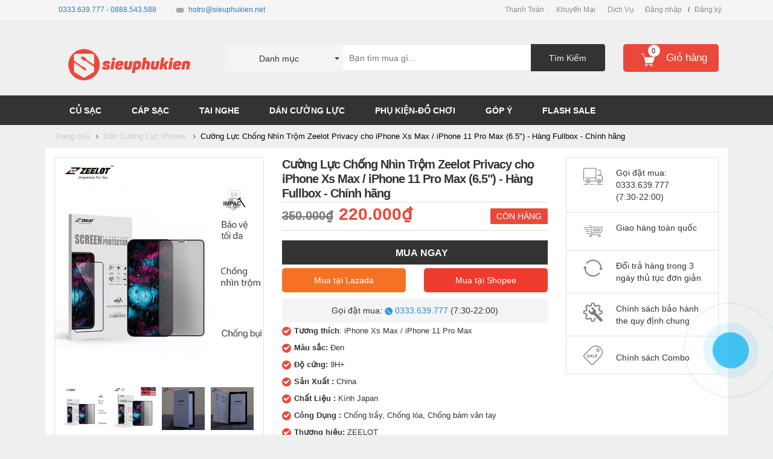

--- FILE ---
content_type: text/html; charset=utf-8
request_url: https://sieuphukien.net/cuong-luc-chong-nhin-trom-zeelot-privacy-cho-iphone-xs-max-iphone-11-pro-max-6-5-hang-fullbox-chinh-hang
body_size: 116967
content:
<!DOCTYPE html>
<html lang="vi">
	<head> 
		<meta name="google-site-verification" content="D97hvnyMzgq01cZj5M1c8YRbDWSj-Az1znvTo_STlSc" />
		<meta name="google-site-verification" content="MV7im0i0Mj74_S_iOuhrhdk1O551vq5TvTYUaUF4vQY" />
		<meta charset="utf-8">
		<title> 
			Cường Lực Chống Nhìn Trộm Zeelot Privacy cho iPhone Xs Max / iPhone 11 Pro Max (6.5") - Hàng Fullbox - Chính hãng &ndash; Siêu Phụ Kiện 
		</title> 
		 
		<meta name="description" content="Cường Lực Chống Vân Tay Zeelot Anti-Glare cho iPhone Xs Max / iPhone 11 Pro Max (6.5") - Hàng Fullbox - Chính hãng
Kính cường lực chính hãng.
Chống chói.
Chống bám vân tay
iphone 12 / iphone 12 pro" />
		 

		<meta name="keywords" content="Dán cường lực, Pin sạc điện thoại, Cáp điện thoại, Sạc Điện Thoại Chính Hãng, Tai Nghe Samsung Level U Pro,LG HBS-920, Siêu Phụ Kiện, sieuphukien.net, sieuphukien" />

		<meta name="google-site-verification" content="SbPq3EzZVqrUqGH2e-yYc-n__ACfPv2bL6oCsnJNJyk" />
		<meta name="google-site-verification" content="SUZd1lFnabSnQ0Z8eHWo7Ee_Zu4AWOdp3_3IAHEYpaQ" />

		<meta name="google" content="nositelinkssearchbox" />
		<meta property="fb:pages" content="179755512421440" />
		
<meta property="og:type" content="product">
<meta property="og:title" content="Cường Lực Chống Nh&#236;n Trộm Zeelot Privacy cho iPhone Xs Max / iPhone 11 Pro Max (6.5&quot;) - H&#224;ng Fullbox - Ch&#237;nh h&#227;ng">

<meta property="og:image" content="https://bizweb.dktcdn.net/100/184/165/products/opp0w-7ec355aa-930d-4e20-ba85-abfc3aa745ac.jpg?v=1634718494387">
<meta property="og:image:secure_url" content="https://bizweb.dktcdn.net/thumb/grande/100/184/165/products/opp0w-7ec355aa-930d-4e20-ba85-abfc3aa745ac.jpg?v=1634718494387">

<meta property="og:image" content="https://bizweb.dktcdn.net/100/184/165/products/zeelot-iphone12-clear6-1-1800x1800-9bc1d1f7-b492-41d7-8852-033f09b38300.png?v=1634718491263">
<meta property="og:image:secure_url" content="https://bizweb.dktcdn.net/thumb/grande/100/184/165/products/zeelot-iphone12-clear6-1-1800x1800-9bc1d1f7-b492-41d7-8852-033f09b38300.png?v=1634718491263">

<meta property="og:image" content="https://bizweb.dktcdn.net/100/184/165/products/dsc01874-9968a8b8-3e43-4074-99e8-387b1f4ad46f.png?v=1634718491263">
<meta property="og:image:secure_url" content="https://bizweb.dktcdn.net/thumb/grande/100/184/165/products/dsc01874-9968a8b8-3e43-4074-99e8-387b1f4ad46f.png?v=1634718491263">

<meta property="og:image" content="https://bizweb.dktcdn.net/100/184/165/products/dsc01875-5d9d3574-b982-4328-8d40-c721a8427280.png?v=1634718491263">
<meta property="og:image:secure_url" content="https://bizweb.dktcdn.net/thumb/grande/100/184/165/products/dsc01875-5d9d3574-b982-4328-8d40-c721a8427280.png?v=1634718491263">

<meta property="og:image" content="https://bizweb.dktcdn.net/100/184/165/products/dsc01885.png?v=1634718491263">
<meta property="og:image:secure_url" content="https://bizweb.dktcdn.net/thumb/grande/100/184/165/products/dsc01885.png?v=1634718491263">

<meta property="og:price:amount" content="220000">
<meta property="og:price:currency" content="VND">


<meta property="og:description" content="Cường Lực Chống V&#226;n Tay Zeelot Anti-Glare cho iPhone Xs Max / iPhone 11 Pro Max (6.5&quot;) - H&#224;ng Fullbox - Ch&#237;nh h&#227;ng
K&#237;nh cường lực ch&#237;nh h&#227;ng.
Chống ch&#243;i.
Chống b&#225;m v&#226;n tay
iphone 12 / iphone 12 pro">

<meta property="og:url" content="https://sieuphukien.net/cuong-luc-chong-nhin-trom-zeelot-privacy-cho-iphone-xs-max-iphone-11-pro-max-6-5-hang-fullbox-chinh-hang">
<meta property="og:site_name" content="Siêu Phụ Kiện">
<meta property="og:type" content="website">
<meta property="og:title" content="Cường Lực Chống Nh&#236;n Trộm Zeelot Privacy cho iPhone Xs Max / iPhone 11 Pro Max (6.5&quot;) - H&#224;ng Fullbox - Ch&#237;nh h&#227;ng">
<meta property="og:image:secure_url" content="https://bizweb.dktcdn.net/100/184/165/themes/638742/assets/logo.png?1744031920060">
<meta property="fb:app_id" content="1628697490761708">
		<style type="text/css">
	/*!
 * Bootstrap v3.3.1 (http://getbootstrap.com)
 * Copyright 2011-2014 Twitter, Inc.
 * Licensed under MIT (https://github.com/twbs/bootstrap/blob/master/LICENSE)
 *//*! normalize.css v3.0.2 | MIT License | git.io/normalize */html {
	font-family: sans-serif;
	-webkit-text-size-adjust: 100%;
	-ms-text-size-adjust: 100%
}
body {
	margin: 0
}
article, aside, details, figcaption, figure, footer, header, hgroup, main, menu, nav, section, summary {
	display: block;
}
audio, canvas, progress, video {
	display: inline-block;
	vertical-align: baseline
}
audio:not([controls]) {
	display: none;
	height: 0
}
[hidden], template {
display:none
}
a {
	background-color: transparent
}
a:active, a:hover {
	outline: 0
}
abbr[title] {
	border-bottom: 1px dotted
}
b, strong {
	font-weight: 700
}
dfn {
	font-style: italic
}
h1 {
	margin: .67em 0;
	font-size: 2em
}
mark {
	color: #000;
	background: #ff0
}
small {
	font-size: 80%
}
sub, sup {
	position: relative;
	font-size: 75%;
	line-height: 0;
	vertical-align: baseline
}
sup {
	top: -.5em
}
sub {
	bottom: -.25em
}
img {
	border: 0
}
svg:not(:root) {
	overflow: hidden
}
figure {
	margin: 1em 40px
}
hr {
	height: 0;
	-webkit-box-sizing: content-box;
	-moz-box-sizing: content-box;
	box-sizing: content-box
}
pre {
	overflow: auto
}
code, kbd, pre, samp {
	font-family: monospace, monospace;
	font-size: 1em
}
button, input, optgroup, select, textarea {
	margin: 0;
	font: inherit;
	color: inherit
}
button {
	overflow: visible
}
button, select {
	text-transform: none
}
button, html input[type=button], input[type=reset], input[type=submit] {
	-webkit-appearance: button;
	cursor: pointer
}
button[disabled], html input[disabled] {
	cursor: default
}
button::-moz-focus-inner, input::-moz-focus-inner {
padding:0;
border:0
}
input {
	line-height: normal
}
input[type=checkbox], input[type=radio] {
	-webkit-box-sizing: border-box;
	-moz-box-sizing: border-box;
	box-sizing: border-box;
	padding: 0
}
input[type=number]::-webkit-inner-spin-button, input[type=number]::-webkit-outer-spin-button {
height:auto
}
input[type=search] {
	-webkit-box-sizing: content-box;
	-moz-box-sizing: content-box;
	box-sizing: content-box;
	-webkit-appearance: textfield
}
input[type=search]::-webkit-search-cancel-button, input[type=search]::-webkit-search-decoration {
-webkit-appearance:none
}
fieldset {
	padding: .35em .625em .75em;
	margin: 0 2px;
	border: 1px solid silver
}
legend {
	padding: 0;
	border: 0
}
textarea {
	overflow: auto
}
optgroup {
	font-weight: 700
}
table {
	border-spacing: 0;
	border-collapse: collapse
}
td, th {
	padding: 0
}/*! Source: https://github.com/h5bp/html5-boilerplate/blob/master/src/css/main.css */
@media print {
*, :before, :after {
	color: #000!important;
	text-shadow: none!important;
	background: transparent!important;
	-webkit-box-shadow: none!important;
	box-shadow: none!important
}
a, a:visited {
	text-decoration: underline
}
a[href]:after {
	content: " (" attr(href) ")"
}
abbr[title]:after {
	content: " (" attr(title) ")"
}
a[href^="#"]:after, a[href^="javascript:"]:after {
	content: ""
}
pre, blockquote {
	border: 1px solid #999;
	page-break-inside: avoid
}
thead {
	display: table-header-group
}
tr, img {
	page-break-inside: avoid
}
img {
	max-width: 100%!important
}
p, h2, h3 {
	orphans: 3;
	widows: 3
}
h2, h3 {
	page-break-after: avoid
}
select {
	background: #fff!important
}
.navbar {
	display: none
}
.btn>.caret, .dropup>.btn>.caret {
	border-top-color: #000!important
}
.label {
	border: 1px solid #000
}
.table {
	border-collapse: collapse!important
}
.table td, .table th {
	background-color: #fff!important
}
.table-bordered th, .table-bordered td {
	border: 1px solid #ddd!important
}
}
@font-face {
	font-family: 'Glyphicons Halflings';
	src: url(glyphicons-halflings-regular.eot);
	src: url(glyphicons-halflings-regular.eot?#iefix) format('embedded-opentype'), url(glyphicons-halflings-regular.woff) format('woff'), url(glyphicons-halflings-regular.ttf) format('truetype'), url(glyphicons-halflings-regular.svg#glyphicons_halflingsregular) format('svg')
}
.glyphicon {
	position: relative;
	top: 1px;
	display: inline-block;
	font-family: 'Glyphicons Halflings';
	font-style: normal;
	font-weight: 400;
	line-height: 1;
	-webkit-font-smoothing: antialiased;
	-moz-osx-font-smoothing: grayscale
}
.glyphicon-asterisk:before {
	content: "\2a"
}
.glyphicon-plus:before {
	content: "\2b"
}
.glyphicon-euro:before, .glyphicon-eur:before {
	content: "\20ac"
}
.glyphicon-minus:before {
	content: "\2212"
}
.glyphicon-cloud:before {
	content: "\2601"
}
.glyphicon-envelope:before {
	content: "\2709"
}
.glyphicon-pencil:before {
	content: "\270f"
}
.glyphicon-glass:before {
	content: "\e001"
}
.glyphicon-music:before {
	content: "\e002"
}
.glyphicon-search:before {
	content: "\e003"
}
.glyphicon-heart:before {
	content: "\e005"
}
.glyphicon-star:before {
	content: "\e006"
}
.glyphicon-star-empty:before {
	content: "\e007"
}
.glyphicon-user:before {
	content: "\e008"
}
.glyphicon-film:before {
	content: "\e009"
}
.glyphicon-th-large:before {
	content: "\e010"
}
.glyphicon-th:before {
	content: "\e011"
}
.glyphicon-th-list:before {
	content: "\e012"
}
.glyphicon-ok:before {
	content: "\e013"
}
.glyphicon-remove:before {
	content: "\e014"
}
.glyphicon-zoom-in:before {
	content: "\e015"
}
.glyphicon-zoom-out:before {
	content: "\e016"
}
.glyphicon-off:before {
	content: "\e017"
}
.glyphicon-signal:before {
	content: "\e018"
}
.glyphicon-cog:before {
	content: "\e019"
}
.glyphicon-trash:before {
	content: "\e020"
}
.glyphicon-home:before {
	content: "\e021"
}
.glyphicon-file:before {
	content: "\e022"
}
.glyphicon-time:before {
	content: "\e023"
}
.glyphicon-road:before {
	content: "\e024"
}
.glyphicon-download-alt:before {
	content: "\e025"
}
.glyphicon-download:before {
	content: "\e026"
}
.glyphicon-upload:before {
	content: "\e027"
}
.glyphicon-inbox:before {
	content: "\e028"
}
.glyphicon-play-circle:before {
	content: "\e029"
}
.glyphicon-repeat:before {
	content: "\e030"
}
.glyphicon-refresh:before {
	content: "\e031"
}
.glyphicon-list-alt:before {
	content: "\e032"
}
.glyphicon-lock:before {
	content: "\e033"
}
.glyphicon-flag:before {
	content: "\e034"
}
.glyphicon-headphones:before {
	content: "\e035"
}
.glyphicon-volume-off:before {
	content: "\e036"
}
.glyphicon-volume-down:before {
	content: "\e037"
}
.glyphicon-volume-up:before {
	content: "\e038"
}
.glyphicon-qrcode:before {
	content: "\e039"
}
.glyphicon-barcode:before {
	content: "\e040"
}
.glyphicon-tag:before {
	content: "\e041"
}
.glyphicon-tags:before {
	content: "\e042"
}
.glyphicon-book:before {
	content: "\e043"
}
.glyphicon-bookmark:before {
	content: "\e044"
}
.glyphicon-print:before {
	content: "\e045"
}
.glyphicon-camera:before {
	content: "\e046"
}
.glyphicon-font:before {
	content: "\e047"
}
.glyphicon-bold:before {
	content: "\e048"
}
.glyphicon-italic:before {
	content: "\e049"
}
.glyphicon-text-height:before {
	content: "\e050"
}
.glyphicon-text-width:before {
	content: "\e051"
}
.glyphicon-align-left:before {
	content: "\e052"
}
.glyphicon-align-center:before {
	content: "\e053"
}
.glyphicon-align-right:before {
	content: "\e054"
}
.glyphicon-align-justify:before {
	content: "\e055"
}
.glyphicon-list:before {
	content: "\e056"
}
.glyphicon-indent-left:before {
	content: "\e057"
}
.glyphicon-indent-right:before {
	content: "\e058"
}
.glyphicon-facetime-video:before {
	content: "\e059"
}
.glyphicon-picture:before {
	content: "\e060"
}
.glyphicon-map-marker:before {
	content: "\e062"
}
.glyphicon-adjust:before {
	content: "\e063"
}
.glyphicon-tint:before {
	content: "\e064"
}
.glyphicon-edit:before {
	content: "\e065"
}
.glyphicon-share:before {
	content: "\e066"
}
.glyphicon-check:before {
	content: "\e067"
}
.glyphicon-move:before {
	content: "\e068"
}
.glyphicon-step-backward:before {
	content: "\e069"
}
.glyphicon-fast-backward:before {
	content: "\e070"
}
.glyphicon-backward:before {
	content: "\e071"
}
.glyphicon-play:before {
	content: "\e072"
}
.glyphicon-pause:before {
	content: "\e073"
}
.glyphicon-stop:before {
	content: "\e074"
}
.glyphicon-forward:before {
	content: "\e075"
}
.glyphicon-fast-forward:before {
	content: "\e076"
}
.glyphicon-step-forward:before {
	content: "\e077"
}
.glyphicon-eject:before {
	content: "\e078"
}
.glyphicon-chevron-left:before {
	content: "\e079"
}
.glyphicon-chevron-right:before {
	content: "\e080"
}
.glyphicon-plus-sign:before {
	content: "\e081"
}
.glyphicon-minus-sign:before {
	content: "\e082"
}
.glyphicon-remove-sign:before {
	content: "\e083"
}
.glyphicon-ok-sign:before {
	content: "\e084"
}
.glyphicon-question-sign:before {
	content: "\e085"
}
.glyphicon-info-sign:before {
	content: "\e086"
}
.glyphicon-screenshot:before {
	content: "\e087"
}
.glyphicon-remove-circle:before {
	content: "\e088"
}
.glyphicon-ok-circle:before {
	content: "\e089"
}
.glyphicon-ban-circle:before {
	content: "\e090"
}
.glyphicon-arrow-left:before {
	content: "\e091"
}
.glyphicon-arrow-right:before {
	content: "\e092"
}
.glyphicon-arrow-up:before {
	content: "\e093"
}
.glyphicon-arrow-down:before {
	content: "\e094"
}
.glyphicon-share-alt:before {
	content: "\e095"
}
.glyphicon-resize-full:before {
	content: "\e096"
}
.glyphicon-resize-small:before {
	content: "\e097"
}
.glyphicon-exclamation-sign:before {
	content: "\e101"
}
.glyphicon-gift:before {
	content: "\e102"
}
.glyphicon-leaf:before {
	content: "\e103"
}
.glyphicon-fire:before {
	content: "\e104"
}
.glyphicon-eye-open:before {
	content: "\e105"
}
.glyphicon-eye-close:before {
	content: "\e106"
}
.glyphicon-warning-sign:before {
	content: "\e107"
}
.glyphicon-plane:before {
	content: "\e108"
}
.glyphicon-calendar:before {
	content: "\e109"
}
.glyphicon-random:before {
	content: "\e110"
}
.glyphicon-comment:before {
	content: "\e111"
}
.glyphicon-magnet:before {
	content: "\e112"
}
.glyphicon-chevron-up:before {
	content: "\e113"
}
.glyphicon-chevron-down:before {
	content: "\e114"
}
.glyphicon-retweet:before {
	content: "\e115"
}
.glyphicon-shopping-cart:before {
	content: "\e116"
}
.glyphicon-folder-close:before {
	content: "\e117"
}
.glyphicon-folder-open:before {
	content: "\e118"
}
.glyphicon-resize-vertical:before {
	content: "\e119"
}
.glyphicon-resize-horizontal:before {
	content: "\e120"
}
.glyphicon-hdd:before {
	content: "\e121"
}
.glyphicon-bullhorn:before {
	content: "\e122"
}
.glyphicon-bell:before {
	content: "\e123"
}
.glyphicon-certificate:before {
	content: "\e124"
}
.glyphicon-thumbs-up:before {
	content: "\e125"
}
.glyphicon-thumbs-down:before {
	content: "\e126"
}
.glyphicon-hand-right:before {
	content: "\e127"
}
.glyphicon-hand-left:before {
	content: "\e128"
}
.glyphicon-hand-up:before {
	content: "\e129"
}
.glyphicon-hand-down:before {
	content: "\e130"
}
.glyphicon-circle-arrow-right:before {
	content: "\e131"
}
.glyphicon-circle-arrow-left:before {
	content: "\e132"
}
.glyphicon-circle-arrow-up:before {
	content: "\e133"
}
.glyphicon-circle-arrow-down:before {
	content: "\e134"
}
.glyphicon-globe:before {
	content: "\e135"
}
.glyphicon-wrench:before {
	content: "\e136"
}
.glyphicon-tasks:before {
	content: "\e137"
}
.glyphicon-filter:before {
	content: "\e138"
}
.glyphicon-briefcase:before {
	content: "\e139"
}
.glyphicon-fullscreen:before {
	content: "\e140"
}
.glyphicon-dashboard:before {
	content: "\e141"
}
.glyphicon-paperclip:before {
	content: "\e142"
}
.glyphicon-heart-empty:before {
	content: "\e143"
}
.glyphicon-link:before {
	content: "\e144"
}
.glyphicon-phone:before {
	content: "\e145"
}
.glyphicon-pushpin:before {
	content: "\e146"
}
.glyphicon-usd:before {
	content: "\e148"
}
.glyphicon-gbp:before {
	content: "\e149"
}
.glyphicon-sort:before {
	content: "\e150"
}
.glyphicon-sort-by-alphabet:before {
	content: "\e151"
}
.glyphicon-sort-by-alphabet-alt:before {
	content: "\e152"
}
.glyphicon-sort-by-order:before {
	content: "\e153"
}
.glyphicon-sort-by-order-alt:before {
	content: "\e154"
}
.glyphicon-sort-by-attributes:before {
	content: "\e155"
}
.glyphicon-sort-by-attributes-alt:before {
	content: "\e156"
}
.glyphicon-unchecked:before {
	content: "\e157"
}
.glyphicon-expand:before {
	content: "\e158"
}
.glyphicon-collapse-down:before {
	content: "\e159"
}
.glyphicon-collapse-up:before {
	content: "\e160"
}
.glyphicon-log-in:before {
	content: "\e161"
}
.glyphicon-flash:before {
	content: "\e162"
}
.glyphicon-log-out:before {
	content: "\e163"
}
.glyphicon-new-window:before {
	content: "\e164"
}
.glyphicon-record:before {
	content: "\e165"
}
.glyphicon-save:before {
	content: "\e166"
}
.glyphicon-open:before {
	content: "\e167"
}
.glyphicon-saved:before {
	content: "\e168"
}
.glyphicon-import:before {
	content: "\e169"
}
.glyphicon-export:before {
	content: "\e170"
}
.glyphicon-send:before {
	content: "\e171"
}
.glyphicon-floppy-disk:before {
	content: "\e172"
}
.glyphicon-floppy-saved:before {
	content: "\e173"
}
.glyphicon-floppy-remove:before {
	content: "\e174"
}
.glyphicon-floppy-save:before {
	content: "\e175"
}
.glyphicon-floppy-open:before {
	content: "\e176"
}
.glyphicon-credit-card:before {
	content: "\e177"
}
.glyphicon-transfer:before {
	content: "\e178"
}
.glyphicon-cutlery:before {
	content: "\e179"
}
.glyphicon-header:before {
	content: "\e180"
}
.glyphicon-compressed:before {
	content: "\e181"
}
.glyphicon-earphone:before {
	content: "\e182"
}
.glyphicon-phone-alt:before {
	content: "\e183"
}
.glyphicon-tower:before {
	content: "\e184"
}
.glyphicon-stats:before {
	content: "\e185"
}
.glyphicon-sd-video:before {
	content: "\e186"
}
.glyphicon-hd-video:before {
	content: "\e187"
}
.glyphicon-subtitles:before {
	content: "\e188"
}
.glyphicon-sound-stereo:before {
	content: "\e189"
}
.glyphicon-sound-dolby:before {
	content: "\e190"
}
.glyphicon-sound-5-1:before {
	content: "\e191"
}
.glyphicon-sound-6-1:before {
	content: "\e192"
}
.glyphicon-sound-7-1:before {
	content: "\e193"
}
.glyphicon-copyright-mark:before {
	content: "\e194"
}
.glyphicon-registration-mark:before {
	content: "\e195"
}
.glyphicon-cloud-download:before {
	content: "\e197"
}
.glyphicon-cloud-upload:before {
	content: "\e198"
}
.glyphicon-tree-conifer:before {
	content: "\e199"
}
.glyphicon-tree-deciduous:before {
	content: "\e200"
}
* {
	-webkit-box-sizing: border-box;
	-moz-box-sizing: border-box;
	box-sizing: border-box
}
:before, :after {
	-webkit-box-sizing: border-box;
	-moz-box-sizing: border-box;
	box-sizing: border-box
}
html {
	font-size: 10px;
	-webkit-tap-highlight-color: rgba(0,0,0,0)
}
body {
	font-family: "Helvetica Neue", Helvetica, Arial, sans-serif;
	font-size: 14px;
	line-height: 1.42857143;
	color: #333;
	background-color: #fff
}
input, button, select, textarea {
	font-family: inherit;
	font-size: inherit;
	line-height: inherit
}
a {
	color: #337ab7;
	text-decoration: none
}
a:hover, a:focus {
	color: #23527c;
	text-decoration: underline
}
a:focus {
	outline: thin dotted;
	outline: 5px auto -webkit-focus-ring-color;
	outline-offset: -2px
}
figure {
	margin: 0
}
img {
	vertical-align: middle
}
.img-responsive, .thumbnail>img, .thumbnail a>img, .carousel-inner>.item>img, .carousel-inner>.item>a>img {
	display: block;
	max-width: 100%;
	height: auto
}
.img-rounded {
	border-radius: 6px
}
.img-thumbnail {
	display: inline-block;
	max-width: 100%;
	height: auto;
	padding: 4px;
	line-height: 1.42857143;
	background-color: #fff;
	border: 1px solid #ddd;
	border-radius: 4px;
	-webkit-transition: all .2s ease-in-out;
	-o-transition: all .2s ease-in-out;
	transition: all .2s ease-in-out
}
.img-circle {
	border-radius: 50%
}
hr {
	margin-top: 20px;
	margin-bottom: 20px;
	border: 0;
	border-top: 1px solid #eee
}
.sr-only {
	position: absolute;
	width: 1px;
	height: 1px;
	padding: 0;
	margin: -1px;
	overflow: hidden;
	clip: rect(0,0,0,0);
	border: 0
}
.sr-only-focusable:active, .sr-only-focusable:focus {
	position: static;
	width: auto;
	height: auto;
	margin: 0;
	overflow: visible;
	clip: auto
}
h1, h2, h3, h4, h5, h6, .h1, .h2, .h3, .h4, .h5, .h6 {
	font-family: inherit;
	font-weight: 500;
	line-height: 1.1;
	color: inherit
}
h1 small, h2 small, h3 small, h4 small, h5 small, h6 small, .h1 small, .h2 small, .h3 small, .h4 small, .h5 small, .h6 small, h1 .small, h2 .small, h3 .small, h4 .small, h5 .small, h6 .small, .h1 .small, .h2 .small, .h3 .small, .h4 .small, .h5 .small, .h6 .small {
	font-weight: 400;
	line-height: 1;
	color: #777
}
h1, .h1, h2, .h2, h3, .h3 {
	margin-top: 20px;
	margin-bottom: 10px
}
h1 small, .h1 small, h2 small, .h2 small, h3 small, .h3 small, h1 .small, .h1 .small, h2 .small, .h2 .small, h3 .small, .h3 .small {
	font-size: 65%
}
h4, .h4, h5, .h5, h6, .h6 {
	margin-top: 10px;
	margin-bottom: 10px
}
h4 small, .h4 small, h5 small, .h5 small, h6 small, .h6 small, h4 .small, .h4 .small, h5 .small, .h5 .small, h6 .small, .h6 .small {
	font-size: 75%
}
h1, .h1 {
	font-size: 36px
}
h2, .h2 {
	font-size: 30px
}
h3, .h3 {
	font-size: 24px
}
h4, .h4 {
	font-size: 18px
}
h5, .h5 {
	font-size: 14px
}
h6, .h6 {
	font-size: 12px
}
p {
	margin: 0 0 10px
}
.lead {
	margin-bottom: 20px;
	font-size: 16px;
	font-weight: 300;
	line-height: 1.4
}
@media (min-width:768px) {
.lead {
	font-size: 21px
}
}
small, .small {
	font-size: 85%
}
mark, .mark {
	padding: .2em;
	background-color: #fcf8e3
}
.text-left {
	text-align: left
}
.text-right {
	text-align: right
}
.text-center {
	text-align: center
}
.text-justify {
	text-align: justify
}
.text-nowrap {
	white-space: nowrap
}
.text-lowercase {
	text-transform: lowercase
}
.text-uppercase {
	text-transform: uppercase
}
.text-capitalize {
	text-transform: capitalize
}
.text-muted {
	color: #777
}
.text-primary {
	color: #337ab7
}
a.text-primary:hover {
	color: #286090
}
.text-success {
	color: #3c763d
}
a.text-success:hover {
	color: #2b542c
}
.text-info {
	color: #31708f
}
a.text-info:hover {
	color: #245269
}
.text-warning {
	color: #8a6d3b
}
a.text-warning:hover {
	color: #66512c
}
.text-danger {
	color: #a94442
}
a.text-danger:hover {
	color: #843534
}
.bg-primary {
	color: #fff;
	background-color: #337ab7
}
a.bg-primary:hover {
	background-color: #286090
}
.bg-success {
	background-color: #dff0d8
}
a.bg-success:hover {
	background-color: #c1e2b3
}
.bg-info {
	background-color: #d9edf7
}
a.bg-info:hover {
	background-color: #afd9ee
}
.bg-warning {
	background-color: #fcf8e3
}
a.bg-warning:hover {
	background-color: #f7ecb5
}
.bg-danger {
	background-color: #f2dede
}
a.bg-danger:hover {
	background-color: #e4b9b9
}
.page-header {
	padding-bottom: 9px;
	margin: 40px 0 20px;
	border-bottom: 1px solid #eee
}
ul, ol {
	margin-top: 0;
	margin-bottom: 10px
}
ul ul, ol ul, ul ol, ol ol {
	margin-bottom: 0
}
.list-unstyled {
	padding-left: 0;
	list-style: none
}
.list-inline {
	padding-left: 0;
	margin-left: -5px;
	list-style: none
}
.list-inline>li {
	display: inline-block;
	padding-right: 5px;
	padding-left: 5px
}
dl {
	margin-top: 0;
	margin-bottom: 20px
}
dt, dd {
	line-height: 1.42857143
}
dt {
	font-weight: 700
}
dd {
	margin-left: 0
}
@media (min-width:768px) {
.dl-horizontal dt {
	float: left;
	width: 160px;
	overflow: hidden;
	clear: left;
	text-align: right;
	text-overflow: ellipsis;
	white-space: nowrap
}
.dl-horizontal dd {
	margin-left: 180px
}
}
abbr[title], abbr[data-original-title] {
	cursor: help;
	border-bottom: 1px dotted #777
}
.initialism {
	font-size: 90%;
	text-transform: uppercase
}
blockquote {
	padding: 10px 20px;
	margin: 0 0 20px;
	font-size: 17.5px;
	border-left: 5px solid #eee
}
blockquote p:last-child, blockquote ul:last-child, blockquote ol:last-child {
	margin-bottom: 0
}
blockquote footer, blockquote small, blockquote .small {
	display: block;
	font-size: 80%;
	line-height: 1.42857143;
	color: #777
}
blockquote footer:before, blockquote small:before, blockquote .small:before {
	content: '\2014 \00A0'
}
.blockquote-reverse, blockquote.pull-right {
	padding-right: 15px;
	padding-left: 0;
	text-align: right;
	border-right: 5px solid #eee;
	border-left: 0
}
.blockquote-reverse footer:before, blockquote.pull-right footer:before, .blockquote-reverse small:before, blockquote.pull-right small:before, .blockquote-reverse .small:before, blockquote.pull-right .small:before {
	content: ''
}
.blockquote-reverse footer:after, blockquote.pull-right footer:after, .blockquote-reverse small:after, blockquote.pull-right small:after, .blockquote-reverse .small:after, blockquote.pull-right .small:after {
	content: '\00A0 \2014'
}
address {
	margin-bottom: 20px;
	font-style: normal;
	line-height: 1.42857143
}
code, kbd, pre, samp {
	font-family: Menlo, Monaco, Consolas, "Courier New", monospace
}
code {
	padding: 2px 4px;
	font-size: 90%;
	color: #c7254e;
	background-color: #f9f2f4;
	border-radius: 4px
}
kbd {
	padding: 2px 4px;
	font-size: 90%;
	color: #fff;
	background-color: #333;
	border-radius: 3px;
	-webkit-box-shadow: inset 0 -1px 0 rgba(0,0,0,.25);
	box-shadow: inset 0 -1px 0 rgba(0,0,0,.25)
}
kbd kbd {
	padding: 0;
	font-size: 100%;
	font-weight: 700;
	-webkit-box-shadow: none;
	box-shadow: none
}
pre {
	display: block;
	padding: 9.5px;
	margin: 0 0 10px;
	font-size: 13px;
	line-height: 1.42857143;
	color: #333;
	word-break: break-all;
	word-wrap: break-word;
	background-color: #f5f5f5;
	border: 1px solid #ccc;
	border-radius: 4px
}
pre code {
	padding: 0;
	font-size: inherit;
	color: inherit;
	white-space: pre-wrap;
	background-color: transparent;
	border-radius: 0
}
.pre-scrollable {
	max-height: 340px;
	overflow-y: scroll
}
.container {
	padding-right: 15px;
	padding-left: 15px;
	margin-right: auto;
	margin-left: auto
}
@media (min-width:768px) {
.container {
	width: 750px
}
}
@media (min-width:992px) {
.container {
	width: 970px
}
}
@media (min-width:1200px) {
.container {
	width: 1170px
}
}
.container-fluid {
	padding-right: 15px;
	padding-left: 15px;
	margin-right: auto;
	margin-left: auto
}
.row {
	margin-right: -15px;
	margin-left: -15px
}
.col-xs-1, .col-sm-1, .col-md-1, .col-lg-1, .col-xs-2, .col-sm-2, .col-md-2, .col-lg-2, .col-xs-3, .col-sm-3, .col-md-3, .col-lg-3, .col-xs-4, .col-sm-4, .col-md-4, .col-lg-4, .col-xs-5, .col-sm-5, .col-md-5, .col-lg-5, .col-xs-6, .col-sm-6, .col-md-6, .col-lg-6, .col-xs-7, .col-sm-7, .col-md-7, .col-lg-7, .col-xs-8, .col-sm-8, .col-md-8, .col-lg-8, .col-xs-9, .col-sm-9, .col-md-9, .col-lg-9, .col-xs-10, .col-sm-10, .col-md-10, .col-lg-10, .col-xs-11, .col-sm-11, .col-md-11, .col-lg-11, .col-xs-12, .col-sm-12, .col-md-12, .col-lg-12 {
	position: relative;
	min-height: 1px;
	padding-right: 15px;
	padding-left: 15px
}
.col-xs-1, .col-xs-2, .col-xs-3, .col-xs-4, .col-xs-5, .col-xs-6, .col-xs-7, .col-xs-8, .col-xs-9, .col-xs-10, .col-xs-11, .col-xs-12 {
	float: left
}
.col-xs-12 {
	width: 100%
}
.col-xs-11 {
	width: 91.66666667%
}
.col-xs-10 {
	width: 83.33333333%
}
.col-xs-9 {
	width: 75%
}
.col-xs-8 {
	width: 66.66666667%
}
.col-xs-7 {
	width: 58.33333333%
}
.col-xs-6 {
	width: 50%
}
.col-xs-5 {
	width: 41.66666667%
}
.col-xs-4 {
	width: 33.33333333%
}
.col-xs-3 {
	width: 25%
}
.col-xs-2 {
	width: 16.66666667%
}
.col-xs-1 {
	width: 8.33333333%
}
.col-xs-pull-12 {
	right: 100%
}
.col-xs-pull-11 {
	right: 91.66666667%
}
.col-xs-pull-10 {
	right: 83.33333333%
}
.col-xs-pull-9 {
	right: 75%
}
.col-xs-pull-8 {
	right: 66.66666667%
}
.col-xs-pull-7 {
	right: 58.33333333%
}
.col-xs-pull-6 {
	right: 50%
}
.col-xs-pull-5 {
	right: 41.66666667%
}
.col-xs-pull-4 {
	right: 33.33333333%
}
.col-xs-pull-3 {
	right: 25%
}
.col-xs-pull-2 {
	right: 16.66666667%
}
.col-xs-pull-1 {
	right: 8.33333333%
}
.col-xs-pull-0 {
	right: auto
}
.col-xs-push-12 {
	left: 100%
}
.col-xs-push-11 {
	left: 91.66666667%
}
.col-xs-push-10 {
	left: 83.33333333%
}
.col-xs-push-9 {
	left: 75%
}
.col-xs-push-8 {
	left: 66.66666667%
}
.col-xs-push-7 {
	left: 58.33333333%
}
.col-xs-push-6 {
	left: 50%
}
.col-xs-push-5 {
	left: 41.66666667%
}
.col-xs-push-4 {
	left: 33.33333333%
}
.col-xs-push-3 {
	left: 25%
}
.col-xs-push-2 {
	left: 16.66666667%
}
.col-xs-push-1 {
	left: 8.33333333%
}
.col-xs-push-0 {
	left: auto
}
.col-xs-offset-12 {
	margin-left: 100%
}
.col-xs-offset-11 {
	margin-left: 91.66666667%
}
.col-xs-offset-10 {
	margin-left: 83.33333333%
}
.col-xs-offset-9 {
	margin-left: 75%
}
.col-xs-offset-8 {
	margin-left: 66.66666667%
}
.col-xs-offset-7 {
	margin-left: 58.33333333%
}
.col-xs-offset-6 {
	margin-left: 50%
}
.col-xs-offset-5 {
	margin-left: 41.66666667%
}
.col-xs-offset-4 {
	margin-left: 33.33333333%
}
.col-xs-offset-3 {
	margin-left: 25%
}
.col-xs-offset-2 {
	margin-left: 16.66666667%
}
.col-xs-offset-1 {
	margin-left: 8.33333333%
}
.col-xs-offset-0 {
	margin-left: 0
}
@media (min-width:768px) {
.col-sm-1, .col-sm-2, .col-sm-3, .col-sm-4, .col-sm-5, .col-sm-6, .col-sm-7, .col-sm-8, .col-sm-9, .col-sm-10, .col-sm-11, .col-sm-12 {
	float: left
}
.col-sm-12 {
	width: 100%
}
.col-sm-11 {
	width: 91.66666667%
}
.col-sm-10 {
	width: 83.33333333%
}
.col-sm-9 {
	width: 75%
}
.col-sm-8 {
	width: 66.66666667%
}
.col-sm-7 {
	width: 58.33333333%
}
.col-sm-6 {
	width: 50%
}
.col-sm-5 {
	width: 41.66666667%
}
.col-sm-4 {
	width: 33.33333333%
}
.col-sm-3 {
	width: 25%
}
.col-sm-2 {
	width: 16.66666667%
}
.col-sm-1 {
	width: 8.33333333%
}
.col-sm-pull-12 {
	right: 100%
}
.col-sm-pull-11 {
	right: 91.66666667%
}
.col-sm-pull-10 {
	right: 83.33333333%
}
.col-sm-pull-9 {
	right: 75%
}
.col-sm-pull-8 {
	right: 66.66666667%
}
.col-sm-pull-7 {
	right: 58.33333333%
}
.col-sm-pull-6 {
	right: 50%
}
.col-sm-pull-5 {
	right: 41.66666667%
}
.col-sm-pull-4 {
	right: 33.33333333%
}
.col-sm-pull-3 {
	right: 25%
}
.col-sm-pull-2 {
	right: 16.66666667%
}
.col-sm-pull-1 {
	right: 8.33333333%
}
.col-sm-pull-0 {
	right: auto
}
.col-sm-push-12 {
	left: 100%
}
.col-sm-push-11 {
	left: 91.66666667%
}
.col-sm-push-10 {
	left: 83.33333333%
}
.col-sm-push-9 {
	left: 75%
}
.col-sm-push-8 {
	left: 66.66666667%
}
.col-sm-push-7 {
	left: 58.33333333%
}
.col-sm-push-6 {
	left: 50%
}
.col-sm-push-5 {
	left: 41.66666667%
}
.col-sm-push-4 {
	left: 33.33333333%
}
.col-sm-push-3 {
	left: 25%
}
.col-sm-push-2 {
	left: 16.66666667%
}
.col-sm-push-1 {
	left: 8.33333333%
}
.col-sm-push-0 {
	left: auto
}
.col-sm-offset-12 {
	margin-left: 100%
}
.col-sm-offset-11 {
	margin-left: 91.66666667%
}
.col-sm-offset-10 {
	margin-left: 83.33333333%
}
.col-sm-offset-9 {
	margin-left: 75%
}
.col-sm-offset-8 {
	margin-left: 66.66666667%
}
.col-sm-offset-7 {
	margin-left: 58.33333333%
}
.col-sm-offset-6 {
	margin-left: 50%
}
.col-sm-offset-5 {
	margin-left: 41.66666667%
}
.col-sm-offset-4 {
	margin-left: 33.33333333%
}
.col-sm-offset-3 {
	margin-left: 25%
}
.col-sm-offset-2 {
	margin-left: 16.66666667%
}
.col-sm-offset-1 {
	margin-left: 8.33333333%
}
.col-sm-offset-0 {
	margin-left: 0
}
}
@media (min-width:992px) {
.col-md-1, .col-md-2, .col-md-3, .col-md-4, .col-md-5, .col-md-6, .col-md-7, .col-md-8, .col-md-9, .col-md-10, .col-md-11, .col-md-12 {
	float: left
}
.col-md-12 {
	width: 100%
}
.col-md-11 {
	width: 91.66666667%
}
.col-md-10 {
	width: 83.33333333%
}
.col-md-9 {
	width: 75%
}
.col-md-8 {
	width: 66.66666667%
}
.col-md-7 {
	width: 58.33333333%
}
.col-md-6 {
	width: 50%
}
.col-md-5 {
	width: 41.66666667%
}
.col-md-4 {
	width: 33.33333333%
}
.col-md-3 {
	width: 25%
}
.col-md-2 {
	width: 16.66666667%
}
.col-md-1 {
	width: 8.33333333%
}
.col-md-pull-12 {
	right: 100%
}
.col-md-pull-11 {
	right: 91.66666667%
}
.col-md-pull-10 {
	right: 83.33333333%
}
.col-md-pull-9 {
	right: 75%
}
.col-md-pull-8 {
	right: 66.66666667%
}
.col-md-pull-7 {
	right: 58.33333333%
}
.col-md-pull-6 {
	right: 50%
}
.col-md-pull-5 {
	right: 41.66666667%
}
.col-md-pull-4 {
	right: 33.33333333%
}
.col-md-pull-3 {
	right: 25%
}
.col-md-pull-2 {
	right: 16.66666667%
}
.col-md-pull-1 {
	right: 8.33333333%
}
.col-md-pull-0 {
	right: auto
}
.col-md-push-12 {
	left: 100%
}
.col-md-push-11 {
	left: 91.66666667%
}
.col-md-push-10 {
	left: 83.33333333%
}
.col-md-push-9 {
	left: 75%
}
.col-md-push-8 {
	left: 66.66666667%
}
.col-md-push-7 {
	left: 58.33333333%
}
.col-md-push-6 {
	left: 50%
}
.col-md-push-5 {
	left: 41.66666667%
}
.col-md-push-4 {
	left: 33.33333333%
}
.col-md-push-3 {
	left: 25%
}
.col-md-push-2 {
	left: 16.66666667%
}
.col-md-push-1 {
	left: 8.33333333%
}
.col-md-push-0 {
	left: auto
}
.col-md-offset-12 {
	margin-left: 100%
}
.col-md-offset-11 {
	margin-left: 91.66666667%
}
.col-md-offset-10 {
	margin-left: 83.33333333%
}
.col-md-offset-9 {
	margin-left: 75%
}
.col-md-offset-8 {
	margin-left: 66.66666667%
}
.col-md-offset-7 {
	margin-left: 58.33333333%
}
.col-md-offset-6 {
	margin-left: 50%
}
.col-md-offset-5 {
	margin-left: 41.66666667%
}
.col-md-offset-4 {
	margin-left: 33.33333333%
}
.col-md-offset-3 {
	margin-left: 25%
}
.col-md-offset-2 {
	margin-left: 16.66666667%
}
.col-md-offset-1 {
	margin-left: 8.33333333%
}
.col-md-offset-0 {
	margin-left: 0
}
}
@media (min-width:1200px) {
.col-lg-1, .col-lg-2, .col-lg-3, .col-lg-4, .col-lg-5, .col-lg-6, .col-lg-7, .col-lg-8, .col-lg-9, .col-lg-10, .col-lg-11, .col-lg-12 {
	float: left
}
.col-lg-12 {
	width: 100%
}
.col-lg-11 {
	width: 91.66666667%
}
.col-lg-10 {
	width: 83.33333333%
}
.col-lg-9 {
	width: 75%
}
.col-lg-8 {
	width: 66.66666667%
}
.col-lg-7 {
	width: 58.33333333%
}
.col-lg-6 {
	width: 50%
}
.col-lg-5 {
	width: 41.66666667%
}
.col-lg-4 {
	width: 33.33333333%
}
.col-lg-3 {
	width: 25%
}
.col-lg-2 {
	width: 16.66666667%
}
.col-lg-1 {
	width: 8.33333333%
}
.col-lg-pull-12 {
	right: 100%
}
.col-lg-pull-11 {
	right: 91.66666667%
}
.col-lg-pull-10 {
	right: 83.33333333%
}
.col-lg-pull-9 {
	right: 75%
}
.col-lg-pull-8 {
	right: 66.66666667%
}
.col-lg-pull-7 {
	right: 58.33333333%
}
.col-lg-pull-6 {
	right: 50%
}
.col-lg-pull-5 {
	right: 41.66666667%
}
.col-lg-pull-4 {
	right: 33.33333333%
}
.col-lg-pull-3 {
	right: 25%
}
.col-lg-pull-2 {
	right: 16.66666667%
}
.col-lg-pull-1 {
	right: 8.33333333%
}
.col-lg-pull-0 {
	right: auto
}
.col-lg-push-12 {
	left: 100%
}
.col-lg-push-11 {
	left: 91.66666667%
}
.col-lg-push-10 {
	left: 83.33333333%
}
.col-lg-push-9 {
	left: 75%
}
.col-lg-push-8 {
	left: 66.66666667%
}
.col-lg-push-7 {
	left: 58.33333333%
}
.col-lg-push-6 {
	left: 50%
}
.col-lg-push-5 {
	left: 41.66666667%
}
.col-lg-push-4 {
	left: 33.33333333%
}
.col-lg-push-3 {
	left: 25%
}
.col-lg-push-2 {
	left: 16.66666667%
}
.col-lg-push-1 {
	left: 8.33333333%
}
.col-lg-push-0 {
	left: auto
}
.col-lg-offset-12 {
	margin-left: 100%
}
.col-lg-offset-11 {
	margin-left: 91.66666667%
}
.col-lg-offset-10 {
	margin-left: 83.33333333%
}
.col-lg-offset-9 {
	margin-left: 75%
}
.col-lg-offset-8 {
	margin-left: 66.66666667%
}
.col-lg-offset-7 {
	margin-left: 58.33333333%
}
.col-lg-offset-6 {
	margin-left: 50%
}
.col-lg-offset-5 {
	margin-left: 41.66666667%
}
.col-lg-offset-4 {
	margin-left: 33.33333333%
}
.col-lg-offset-3 {
	margin-left: 25%
}
.col-lg-offset-2 {
	margin-left: 16.66666667%
}
.col-lg-offset-1 {
	margin-left: 8.33333333%
}
.col-lg-offset-0 {
	margin-left: 0
}
}
table {
	background-color: transparent
}
caption {
	padding-top: 8px;
	padding-bottom: 8px;
	color: #777;
	text-align: left
}
th {
	text-align: left
}
.table {
	width: 100%;
	max-width: 100%;
	margin-bottom: 20px
}
.table>thead>tr>th, .table>tbody>tr>th, .table>tfoot>tr>th, .table>thead>tr>td, .table>tbody>tr>td, .table>tfoot>tr>td {
	padding: 8px;
	line-height: 1.42857143;
	vertical-align: top;
	border-top: 1px solid #ddd
}
.table>thead>tr>th {
	vertical-align: bottom;
	border-bottom: 2px solid #ddd
}
.table>caption+thead>tr:first-child>th, .table>colgroup+thead>tr:first-child>th, .table>thead:first-child>tr:first-child>th, .table>caption+thead>tr:first-child>td, .table>colgroup+thead>tr:first-child>td, .table>thead:first-child>tr:first-child>td {
	border-top: 0
}
.table>tbody+tbody {
	border-top: 2px solid #ddd
}
.table .table {
	background-color: #fff
}
.table-condensed>thead>tr>th, .table-condensed>tbody>tr>th, .table-condensed>tfoot>tr>th, .table-condensed>thead>tr>td, .table-condensed>tbody>tr>td, .table-condensed>tfoot>tr>td {
	padding: 5px
}
.table-bordered {
	border: 1px solid #ddd
}
.table-bordered>thead>tr>th, .table-bordered>tbody>tr>th, .table-bordered>tfoot>tr>th, .table-bordered>thead>tr>td, .table-bordered>tbody>tr>td, .table-bordered>tfoot>tr>td {
	border: 1px solid #ddd
}
.table-bordered>thead>tr>th, .table-bordered>thead>tr>td {
	border-bottom-width: 2px
}
.table-striped>tbody>tr:nth-child(odd) {
	background-color: #f9f9f9
}
.table-hover>tbody>tr:hover {
	background-color: #f5f5f5
}
table col[class*=col-] {
	position: static;
	display: table-column;
	float: none
}
table td[class*=col-], table th[class*=col-] {
	position: static;
	display: table-cell;
	float: none
}
.table>thead>tr>td.active, .table>tbody>tr>td.active, .table>tfoot>tr>td.active, .table>thead>tr>th.active, .table>tbody>tr>th.active, .table>tfoot>tr>th.active, .table>thead>tr.active>td, .table>tbody>tr.active>td, .table>tfoot>tr.active>td, .table>thead>tr.active>th, .table>tbody>tr.active>th, .table>tfoot>tr.active>th {
	background-color: #f5f5f5
}
.table-hover>tbody>tr>td.active:hover, .table-hover>tbody>tr>th.active:hover, .table-hover>tbody>tr.active:hover>td, .table-hover>tbody>tr:hover>.active, .table-hover>tbody>tr.active:hover>th {
	background-color: #e8e8e8
}
.table>thead>tr>td.success, .table>tbody>tr>td.success, .table>tfoot>tr>td.success, .table>thead>tr>th.success, .table>tbody>tr>th.success, .table>tfoot>tr>th.success, .table>thead>tr.success>td, .table>tbody>tr.success>td, .table>tfoot>tr.success>td, .table>thead>tr.success>th, .table>tbody>tr.success>th, .table>tfoot>tr.success>th {
	background-color: #dff0d8
}
.table-hover>tbody>tr>td.success:hover, .table-hover>tbody>tr>th.success:hover, .table-hover>tbody>tr.success:hover>td, .table-hover>tbody>tr:hover>.success, .table-hover>tbody>tr.success:hover>th {
	background-color: #d0e9c6
}
.table>thead>tr>td.info, .table>tbody>tr>td.info, .table>tfoot>tr>td.info, .table>thead>tr>th.info, .table>tbody>tr>th.info, .table>tfoot>tr>th.info, .table>thead>tr.info>td, .table>tbody>tr.info>td, .table>tfoot>tr.info>td, .table>thead>tr.info>th, .table>tbody>tr.info>th, .table>tfoot>tr.info>th {
	background-color: #d9edf7
}
.table-hover>tbody>tr>td.info:hover, .table-hover>tbody>tr>th.info:hover, .table-hover>tbody>tr.info:hover>td, .table-hover>tbody>tr:hover>.info, .table-hover>tbody>tr.info:hover>th {
	background-color: #c4e3f3
}
.table>thead>tr>td.warning, .table>tbody>tr>td.warning, .table>tfoot>tr>td.warning, .table>thead>tr>th.warning, .table>tbody>tr>th.warning, .table>tfoot>tr>th.warning, .table>thead>tr.warning>td, .table>tbody>tr.warning>td, .table>tfoot>tr.warning>td, .table>thead>tr.warning>th, .table>tbody>tr.warning>th, .table>tfoot>tr.warning>th {
	background-color: #fcf8e3
}
.table-hover>tbody>tr>td.warning:hover, .table-hover>tbody>tr>th.warning:hover, .table-hover>tbody>tr.warning:hover>td, .table-hover>tbody>tr:hover>.warning, .table-hover>tbody>tr.warning:hover>th {
	background-color: #faf2cc
}
.table>thead>tr>td.danger, .table>tbody>tr>td.danger, .table>tfoot>tr>td.danger, .table>thead>tr>th.danger, .table>tbody>tr>th.danger, .table>tfoot>tr>th.danger, .table>thead>tr.danger>td, .table>tbody>tr.danger>td, .table>tfoot>tr.danger>td, .table>thead>tr.danger>th, .table>tbody>tr.danger>th, .table>tfoot>tr.danger>th {
	background-color: #f2dede
}
.table-hover>tbody>tr>td.danger:hover, .table-hover>tbody>tr>th.danger:hover, .table-hover>tbody>tr.danger:hover>td, .table-hover>tbody>tr:hover>.danger, .table-hover>tbody>tr.danger:hover>th {
	background-color: #ebcccc
}
.table-responsive {
	min-height: .01%;
	overflow-x: auto
}
@media screen and (max-width:767px) {
.table-responsive {
	width: 100%;
	margin-bottom: 15px;
	overflow-y: hidden;
	-ms-overflow-style: -ms-autohiding-scrollbar;
	border: 1px solid #ddd
}
.table-responsive>.table {
	margin-bottom: 0
}
.table-responsive>.table>thead>tr>th, .table-responsive>.table>tbody>tr>th, .table-responsive>.table>tfoot>tr>th, .table-responsive>.table>thead>tr>td, .table-responsive>.table>tbody>tr>td, .table-responsive>.table>tfoot>tr>td {
	white-space: nowrap
}
.table-responsive>.table-bordered {
	border: 0
}
.table-responsive>.table-bordered>thead>tr>th:first-child, .table-responsive>.table-bordered>tbody>tr>th:first-child, .table-responsive>.table-bordered>tfoot>tr>th:first-child, .table-responsive>.table-bordered>thead>tr>td:first-child, .table-responsive>.table-bordered>tbody>tr>td:first-child, .table-responsive>.table-bordered>tfoot>tr>td:first-child {
	border-left: 0
}
.table-responsive>.table-bordered>thead>tr>th:last-child, .table-responsive>.table-bordered>tbody>tr>th:last-child, .table-responsive>.table-bordered>tfoot>tr>th:last-child, .table-responsive>.table-bordered>thead>tr>td:last-child, .table-responsive>.table-bordered>tbody>tr>td:last-child, .table-responsive>.table-bordered>tfoot>tr>td:last-child {
	border-right: 0
}
.table-responsive>.table-bordered>tbody>tr:last-child>th, .table-responsive>.table-bordered>tfoot>tr:last-child>th, .table-responsive>.table-bordered>tbody>tr:last-child>td, .table-responsive>.table-bordered>tfoot>tr:last-child>td {
	border-bottom: 0
}
}
fieldset {
	min-width: 0;
	padding: 0;
	margin: 0;
	border: 0
}
legend {
	display: block;
	width: 100%;
	padding: 0;
	margin-bottom: 20px;
	font-size: 21px;
	line-height: inherit;
	color: #333;
	border: 0;
	border-bottom: 1px solid #e5e5e5
}
label {
	display: inline-block;
	max-width: 100%;
	margin-bottom: 5px;
	font-weight: 700
}
input[type=search] {
	-webkit-box-sizing: border-box;
	-moz-box-sizing: border-box;
	box-sizing: border-box
}
input[type=radio], input[type=checkbox] {
	margin: 4px 0 0;
	margin-top: 1px \9;
	line-height: normal
}
input[type=file] {
	display: block
}
input[type=range] {
	display: block;
	width: 100%
}
select[multiple], select[size] {
	height: auto
}
input[type=file]:focus, input[type=radio]:focus, input[type=checkbox]:focus {
	outline: thin dotted;
	outline: 5px auto -webkit-focus-ring-color;
	outline-offset: -2px
}
output {
	display: block;
	padding-top: 7px;
	font-size: 14px;
	line-height: 1.42857143;
	color: #555
}
.form-control {
	display: block;
	width: 100%;
	height: 34px;
	padding: 6px 12px;
	font-size: 14px;
	line-height: 1.42857143;
	color: #555;
	background-color: #fff;
	background-image: none;
	border: 1px solid #ccc;
	border-radius: 4px;
	-webkit-box-shadow: inset 0 1px 1px rgba(0,0,0,.075);
	box-shadow: inset 0 1px 1px rgba(0,0,0,.075);
	-webkit-transition: border-color ease-in-out .15s, -webkit-box-shadow ease-in-out .15s;
	-o-transition: border-color ease-in-out .15s, box-shadow ease-in-out .15s;
	transition: border-color ease-in-out .15s, box-shadow ease-in-out .15s
}
.form-control:focus {
	border-color: #66afe9;
	outline: 0;
	-webkit-box-shadow: inset 0 1px 1px rgba(0,0,0,.075), 0 0 8px rgba(102,175,233,.6);
	box-shadow: inset 0 1px 1px rgba(0,0,0,.075), 0 0 8px rgba(102,175,233,.6)
}
.form-control::-moz-placeholder {
color:#999;
opacity:1
}
.form-control:-ms-input-placeholder {
color:#999
}
.form-control::-webkit-input-placeholder {
color:#999
}
.form-control[disabled], .form-control[readonly], fieldset[disabled] .form-control {
	cursor: not-allowed;
	background-color: #eee;
	opacity: 1
}
textarea.form-control {
	height: auto
}
input[type=search] {
	-webkit-appearance: none
}
@media screen and (-webkit-min-device-pixel-ratio:0) {
input[type=date], input[type=time], input[type=datetime-local], input[type=month] {
	line-height: 34px
}
input[type=date].input-sm, input[type=time].input-sm, input[type=datetime-local].input-sm, input[type=month].input-sm {
	line-height: 30px
}
input[type=date].input-lg, input[type=time].input-lg, input[type=datetime-local].input-lg, input[type=month].input-lg {
	line-height: 46px
}
}
.form-group {
	margin-bottom: 15px
}
.radio, .checkbox {
	position: relative;
	display: block;
	margin-top: 10px;
	margin-bottom: 10px
}
.radio label, .checkbox label {
	min-height: 20px;
	padding-left: 20px;
	margin-bottom: 0;
	font-weight: 400;
	cursor: pointer
}
.radio input[type=radio], .radio-inline input[type=radio], .checkbox input[type=checkbox], .checkbox-inline input[type=checkbox] {
	position: absolute;
	margin-top: 4px \9;
	margin-left: -20px
}
.radio+.radio, .checkbox+.checkbox {
	margin-top: -5px
}
.radio-inline, .checkbox-inline {
	display: inline-block;
	padding-left: 20px;
	margin-bottom: 0;
	font-weight: 400;
	vertical-align: middle;
	cursor: pointer
}
.radio-inline+.radio-inline, .checkbox-inline+.checkbox-inline {
	margin-top: 0;
	margin-left: 10px
}
input[type=radio][disabled], input[type=checkbox][disabled], input[type=radio].disabled, input[type=checkbox].disabled, fieldset[disabled] input[type=radio], fieldset[disabled] input[type=checkbox] {
	cursor: not-allowed
}
.radio-inline.disabled, .checkbox-inline.disabled, fieldset[disabled] .radio-inline, fieldset[disabled] .checkbox-inline {
	cursor: not-allowed
}
.radio.disabled label, .checkbox.disabled label, fieldset[disabled] .radio label, fieldset[disabled] .checkbox label {
	cursor: not-allowed
}
.form-control-static {
	padding-top: 7px;
	padding-bottom: 7px;
	margin-bottom: 0
}
.form-control-static.input-lg, .form-control-static.input-sm {
	padding-right: 0;
	padding-left: 0
}
.input-sm, .form-group-sm .form-control {
	height: 30px;
	padding: 5px 10px;
	font-size: 12px;
	line-height: 1.5;
	border-radius: 3px
}
select.input-sm, select.form-group-sm .form-control {
	height: 30px;
	line-height: 30px
}
textarea.input-sm, textarea.form-group-sm .form-control, select[multiple].input-sm, select[multiple].form-group-sm .form-control {
	height: auto
}
.input-lg, .form-group-lg .form-control {
	height: 46px;
	padding: 10px 16px;
	font-size: 18px;
	line-height: 1.33;
	border-radius: 6px
}
select.input-lg, select.form-group-lg .form-control {
	height: 46px;
	line-height: 46px
}
textarea.input-lg, textarea.form-group-lg .form-control, select[multiple].input-lg, select[multiple].form-group-lg .form-control {
	height: auto
}
.has-feedback {
	position: relative
}
.has-feedback .form-control {
	padding-right: 42.5px
}
.form-control-feedback {
	position: absolute;
	top: 0;
	right: 0;
	z-index: 2;
	display: block;
	width: 34px;
	height: 34px;
	line-height: 34px;
	text-align: center;
	pointer-events: none
}
.input-lg+.form-control-feedback {
	width: 46px;
	height: 46px;
	line-height: 46px
}
.input-sm+.form-control-feedback {
	width: 30px;
	height: 30px;
	line-height: 30px
}
.has-success .help-block, .has-success .control-label, .has-success .radio, .has-success .checkbox, .has-success .radio-inline, .has-success .checkbox-inline, .has-success.radio label, .has-success.checkbox label, .has-success.radio-inline label, .has-success.checkbox-inline label {
	color: #3c763d
}
.has-success .form-control {
	border-color: #3c763d;
	-webkit-box-shadow: inset 0 1px 1px rgba(0,0,0,.075);
	box-shadow: inset 0 1px 1px rgba(0,0,0,.075)
}
.has-success .form-control:focus {
	border-color: #2b542c;
	-webkit-box-shadow: inset 0 1px 1px rgba(0,0,0,.075), 0 0 6px #67b168;
	box-shadow: inset 0 1px 1px rgba(0,0,0,.075), 0 0 6px #67b168
}
.has-success .input-group-addon {
	color: #3c763d;
	background-color: #dff0d8;
	border-color: #3c763d
}
.has-success .form-control-feedback {
	color: #3c763d
}
.has-warning .help-block, .has-warning .control-label, .has-warning .radio, .has-warning .checkbox, .has-warning .radio-inline, .has-warning .checkbox-inline, .has-warning.radio label, .has-warning.checkbox label, .has-warning.radio-inline label, .has-warning.checkbox-inline label {
	color: #8a6d3b
}
.has-warning .form-control {
	border-color: #8a6d3b;
	-webkit-box-shadow: inset 0 1px 1px rgba(0,0,0,.075);
	box-shadow: inset 0 1px 1px rgba(0,0,0,.075)
}
.has-warning .form-control:focus {
	border-color: #66512c;
	-webkit-box-shadow: inset 0 1px 1px rgba(0,0,0,.075), 0 0 6px #c0a16b;
	box-shadow: inset 0 1px 1px rgba(0,0,0,.075), 0 0 6px #c0a16b
}
.has-warning .input-group-addon {
	color: #8a6d3b;
	background-color: #fcf8e3;
	border-color: #8a6d3b
}
.has-warning .form-control-feedback {
	color: #8a6d3b
}
.has-error .help-block, .has-error .control-label, .has-error .radio, .has-error .checkbox, .has-error .radio-inline, .has-error .checkbox-inline, .has-error.radio label, .has-error.checkbox label, .has-error.radio-inline label, .has-error.checkbox-inline label {
	color: #a94442
}
.has-error .form-control {
	border-color: #a94442;
	-webkit-box-shadow: inset 0 1px 1px rgba(0,0,0,.075);
	box-shadow: inset 0 1px 1px rgba(0,0,0,.075)
}
.has-error .form-control:focus {
	border-color: #843534;
	-webkit-box-shadow: inset 0 1px 1px rgba(0,0,0,.075), 0 0 6px #ce8483;
	box-shadow: inset 0 1px 1px rgba(0,0,0,.075), 0 0 6px #ce8483
}
.has-error .input-group-addon {
	color: #a94442;
	background-color: #f2dede;
	border-color: #a94442
}
.has-error .form-control-feedback {
	color: #a94442
}
.has-feedback label~.form-control-feedback {
	top: 25px
}
.has-feedback label.sr-only~.form-control-feedback {
	top: 0
}
.help-block {
	display: block;
	margin-top: 5px;
	margin-bottom: 10px;
	color: #737373
}
@media (min-width:768px) {
.form-inline .form-group {
	display: inline-block;
	margin-bottom: 0;
	vertical-align: middle
}
.form-inline .form-control {
	display: inline-block;
	width: auto;
	vertical-align: middle
}
.form-inline .form-control-static {
	display: inline-block
}
.form-inline .input-group {
	display: inline-table;
	vertical-align: middle
}
.form-inline .input-group .input-group-addon, .form-inline .input-group .input-group-btn, .form-inline .input-group .form-control {
	width: auto
}
.form-inline .input-group>.form-control {
	width: 100%
}
.form-inline .control-label {
	margin-bottom: 0;
	vertical-align: middle
}
.form-inline .radio, .form-inline .checkbox {
	display: inline-block;
	margin-top: 0;
	margin-bottom: 0;
	vertical-align: middle
}
.form-inline .radio label, .form-inline .checkbox label {
	padding-left: 0
}
.form-inline .radio input[type=radio], .form-inline .checkbox input[type=checkbox] {
	position: relative;
	margin-left: 0
}
.form-inline .has-feedback .form-control-feedback {
	top: 0
}
}
.form-horizontal .radio, .form-horizontal .checkbox, .form-horizontal .radio-inline, .form-horizontal .checkbox-inline {
	padding-top: 7px;
	margin-top: 0;
	margin-bottom: 0
}
.form-horizontal .radio, .form-horizontal .checkbox {
	min-height: 27px
}
.form-horizontal .form-group {
	margin-right: -15px;
	margin-left: -15px
}
@media (min-width:768px) {
.form-horizontal .control-label {
	padding-top: 7px;
	margin-bottom: 0;
	text-align: right
}
}
.form-horizontal .has-feedback .form-control-feedback {
	right: 15px
}
@media (min-width:768px) {
.form-horizontal .form-group-lg .control-label {
	padding-top: 14.3px
}
}
@media (min-width:768px) {
.form-horizontal .form-group-sm .control-label {
	padding-top: 6px
}
}
.btn {
	display: inline-block;
	padding: 6px 12px;
	margin-bottom: 0;
	font-size: 14px;
	font-weight: 400;
	line-height: 1.42857143;
	text-align: center;
	white-space: nowrap;
	vertical-align: middle;
	-ms-touch-action: manipulation;
	touch-action: manipulation;
	cursor: pointer;
	-webkit-user-select: none;
	-moz-user-select: none;
	-ms-user-select: none;
	user-select: none;
	background-image: none;
	border: 1px solid transparent;
	border-radius: 4px
}
.btn:focus, .btn:active:focus, .btn.active:focus, .btn.focus, .btn:active.focus, .btn.active.focus {
	outline: thin dotted;
	outline: 5px auto -webkit-focus-ring-color;
	outline-offset: -2px
}
.btn:hover, .btn:focus, .btn.focus {
	color: #333;
	text-decoration: none
}
.btn:active, .btn.active {
	background-image: none;
	outline: 0;
	-webkit-box-shadow: inset 0 3px 5px rgba(0,0,0,.125);
	box-shadow: inset 0 3px 5px rgba(0,0,0,.125)
}
.btn.disabled, .btn[disabled], fieldset[disabled] .btn {
	pointer-events: none;
	cursor: not-allowed;
	filter: alpha(opacity=65);
	-webkit-box-shadow: none;
	box-shadow: none;
	opacity: .65
}
.btn-default {
	color: #333;
	background-color: #fff;
	border-color: #ccc
}
.btn-default:hover, .btn-default:focus, .btn-default.focus, .btn-default:active, .btn-default.active, .open>.dropdown-toggle.btn-default {
	color: #333;
	background-color: #e6e6e6;
	border-color: #adadad
}
.btn-default:active, .btn-default.active, .open>.dropdown-toggle.btn-default {
	background-image: none
}
.btn-default.disabled, .btn-default[disabled], fieldset[disabled] .btn-default, .btn-default.disabled:hover, .btn-default[disabled]:hover, fieldset[disabled] .btn-default:hover, .btn-default.disabled:focus, .btn-default[disabled]:focus, fieldset[disabled] .btn-default:focus, .btn-default.disabled.focus, .btn-default[disabled].focus, fieldset[disabled] .btn-default.focus, .btn-default.disabled:active, .btn-default[disabled]:active, fieldset[disabled] .btn-default:active, .btn-default.disabled.active, .btn-default[disabled].active, fieldset[disabled] .btn-default.active {
	background-color: #fff;
	border-color: #ccc
}
.btn-default .badge {
	color: #fff;
	background-color: #333
}
.btn-primary {
	color: #fff;
	background-color: #337ab7;
	border-color: #2e6da4
}
.btn-primary:hover, .btn-primary:focus, .btn-primary.focus, .btn-primary:active, .btn-primary.active, .open>.dropdown-toggle.btn-primary {
	color: #fff;
	background-color: #286090;
	border-color: #204d74
}
.btn-primary:active, .btn-primary.active, .open>.dropdown-toggle.btn-primary {
	background-image: none
}
.btn-primary.disabled, .btn-primary[disabled], fieldset[disabled] .btn-primary, .btn-primary.disabled:hover, .btn-primary[disabled]:hover, fieldset[disabled] .btn-primary:hover, .btn-primary.disabled:focus, .btn-primary[disabled]:focus, fieldset[disabled] .btn-primary:focus, .btn-primary.disabled.focus, .btn-primary[disabled].focus, fieldset[disabled] .btn-primary.focus, .btn-primary.disabled:active, .btn-primary[disabled]:active, fieldset[disabled] .btn-primary:active, .btn-primary.disabled.active, .btn-primary[disabled].active, fieldset[disabled] .btn-primary.active {
	background-color: #337ab7;
	border-color: #2e6da4
}
.btn-primary .badge {
	color: #337ab7;
	background-color: #fff
}
.btn-success {
	color: #fff;
	background-color: #5cb85c;
	border-color: #4cae4c
}
.btn-success:hover, .btn-success:focus, .btn-success.focus, .btn-success:active, .btn-success.active, .open>.dropdown-toggle.btn-success {
	color: #fff;
	background-color: #449d44;
	border-color: #398439
}
.btn-success:active, .btn-success.active, .open>.dropdown-toggle.btn-success {
	background-image: none
}
.btn-success.disabled, .btn-success[disabled], fieldset[disabled] .btn-success, .btn-success.disabled:hover, .btn-success[disabled]:hover, fieldset[disabled] .btn-success:hover, .btn-success.disabled:focus, .btn-success[disabled]:focus, fieldset[disabled] .btn-success:focus, .btn-success.disabled.focus, .btn-success[disabled].focus, fieldset[disabled] .btn-success.focus, .btn-success.disabled:active, .btn-success[disabled]:active, fieldset[disabled] .btn-success:active, .btn-success.disabled.active, .btn-success[disabled].active, fieldset[disabled] .btn-success.active {
	background-color: #5cb85c;
	border-color: #4cae4c
}
.btn-success .badge {
	color: #5cb85c;
	background-color: #fff
}
.btn-info {
	color: #fff;
	background-color: #5bc0de;
	border-color: #46b8da
}
.btn-info:hover, .btn-info:focus, .btn-info.focus, .btn-info:active, .btn-info.active, .open>.dropdown-toggle.btn-info {
	color: #fff;
	background-color: #31b0d5;
	border-color: #269abc
}
.btn-info:active, .btn-info.active, .open>.dropdown-toggle.btn-info {
	background-image: none
}
.btn-info.disabled, .btn-info[disabled], fieldset[disabled] .btn-info, .btn-info.disabled:hover, .btn-info[disabled]:hover, fieldset[disabled] .btn-info:hover, .btn-info.disabled:focus, .btn-info[disabled]:focus, fieldset[disabled] .btn-info:focus, .btn-info.disabled.focus, .btn-info[disabled].focus, fieldset[disabled] .btn-info.focus, .btn-info.disabled:active, .btn-info[disabled]:active, fieldset[disabled] .btn-info:active, .btn-info.disabled.active, .btn-info[disabled].active, fieldset[disabled] .btn-info.active {
	background-color: #5bc0de;
	border-color: #46b8da
}
.btn-info .badge {
	color: #5bc0de;
	background-color: #fff
}
.btn-warning {
	color: #fff;
	background-color: #f0ad4e;
	border-color: #eea236
}
.btn-warning:hover, .btn-warning:focus, .btn-warning.focus, .btn-warning:active, .btn-warning.active, .open>.dropdown-toggle.btn-warning {
	color: #fff;
	background-color: #ec971f;
	border-color: #d58512
}
.btn-warning:active, .btn-warning.active, .open>.dropdown-toggle.btn-warning {
	background-image: none
}
.btn-warning.disabled, .btn-warning[disabled], fieldset[disabled] .btn-warning, .btn-warning.disabled:hover, .btn-warning[disabled]:hover, fieldset[disabled] .btn-warning:hover, .btn-warning.disabled:focus, .btn-warning[disabled]:focus, fieldset[disabled] .btn-warning:focus, .btn-warning.disabled.focus, .btn-warning[disabled].focus, fieldset[disabled] .btn-warning.focus, .btn-warning.disabled:active, .btn-warning[disabled]:active, fieldset[disabled] .btn-warning:active, .btn-warning.disabled.active, .btn-warning[disabled].active, fieldset[disabled] .btn-warning.active {
	background-color: #f0ad4e;
	border-color: #eea236
}
.btn-warning .badge {
	color: #f0ad4e;
	background-color: #fff
}
.btn-danger {
	color: #fff;
	background-color: #d9534f;
	border-color: #d43f3a
}
.btn-danger:hover, .btn-danger:focus, .btn-danger.focus, .btn-danger:active, .btn-danger.active, .open>.dropdown-toggle.btn-danger {
	color: #fff;
	background-color: #c9302c;
	border-color: #ac2925
}
.btn-danger:active, .btn-danger.active, .open>.dropdown-toggle.btn-danger {
	background-image: none
}
.btn-danger.disabled, .btn-danger[disabled], fieldset[disabled] .btn-danger, .btn-danger.disabled:hover, .btn-danger[disabled]:hover, fieldset[disabled] .btn-danger:hover, .btn-danger.disabled:focus, .btn-danger[disabled]:focus, fieldset[disabled] .btn-danger:focus, .btn-danger.disabled.focus, .btn-danger[disabled].focus, fieldset[disabled] .btn-danger.focus, .btn-danger.disabled:active, .btn-danger[disabled]:active, fieldset[disabled] .btn-danger:active, .btn-danger.disabled.active, .btn-danger[disabled].active, fieldset[disabled] .btn-danger.active {
	background-color: #d9534f;
	border-color: #d43f3a
}
.btn-danger .badge {
	color: #d9534f;
	background-color: #fff
}
.btn-link {
	font-weight: 400;
	color: #337ab7;
	border-radius: 0
}
.btn-link, .btn-link:active, .btn-link.active, .btn-link[disabled], fieldset[disabled] .btn-link {
	background-color: transparent;
	-webkit-box-shadow: none;
	box-shadow: none
}
.btn-link, .btn-link:hover, .btn-link:focus, .btn-link:active {
	border-color: transparent
}
.btn-link:hover, .btn-link:focus {
	color: #23527c;
	text-decoration: underline;
	background-color: transparent
}
.btn-link[disabled]:hover, fieldset[disabled] .btn-link:hover, .btn-link[disabled]:focus, fieldset[disabled] .btn-link:focus {
	color: #777;
	text-decoration: none
}
.btn-lg, .btn-group-lg>.btn {
	padding: 10px 16px;
	font-size: 18px;
	line-height: 1.33;
	border-radius: 6px
}
.btn-sm, .btn-group-sm>.btn {
	padding: 5px 10px;
	font-size: 12px;
	line-height: 1.5;
	border-radius: 3px
}
.btn-xs, .btn-group-xs>.btn {
	padding: 1px 5px;
	font-size: 12px;
	line-height: 1.5;
	border-radius: 3px
}
.btn-block {
	display: block;
	width: 100%
}
.btn-block+.btn-block {
	margin-top: 5px
}
input[type=submit].btn-block, input[type=reset].btn-block, input[type=button].btn-block {
	width: 100%
}
.fade {
	opacity: 0;
	-webkit-transition: opacity .15s linear;
	-o-transition: opacity .15s linear;
	transition: opacity .15s linear
}
.fade.in {
	opacity: 1
}
.collapse {
	display: none;
	visibility: hidden
}
.collapse.in {
	display: block;
	visibility: visible
}
tr.collapse.in {
	display: table-row
}
tbody.collapse.in {
	display: table-row-group
}
.collapsing {
	position: relative;
	height: 0;
	overflow: hidden;
	-webkit-transition-timing-function: ease;
	-o-transition-timing-function: ease;
	transition-timing-function: ease;
	-webkit-transition-duration: .35s;
	-o-transition-duration: .35s;
	transition-duration: .35s;
	-webkit-transition-property: height, visibility;
	-o-transition-property: height, visibility;
	transition-property: height, visibility
}
.caret {
	display: inline-block;
	width: 0;
	height: 0;
	margin-left: 2px;
	vertical-align: middle;
	border-top: 4px solid;
	border-right: 4px solid transparent;
	border-left: 4px solid transparent
}
.dropdown {
	position: relative
}
.dropdown-toggle:focus {
	outline: 0
}
.dropdown-menu {
	position: absolute;
	top: 100%;
	left: 0;
	z-index: 1000;
	display: none;
	float: left;
	min-width: 0;
	padding: 5px 0;
	margin: 2px 0 0;
	font-size: 12px;
	text-align: left;
	list-style: none;
	background-color: #fff;

}
.dropdown-menu.pull-right {
	right: 0;
	left: auto
}
.dropdown-menu .divider {
	height: 1px;
	margin: 9px 0;
	overflow: hidden;
	background-color: #e5e5e5
}
.dropdown-menu>li>a {
	display: block;
	padding: 3px 20px;
	clear: both;
	font-weight: 400;
	line-height: 1.42857143;
	color: #333;
	white-space: nowrap
}
.dropdown-menu>li>a:hover, .dropdown-menu>li>a:focus {
	color: #262626;
	text-decoration: none;
	background-color: #f5f5f5
}
.dropdown-menu>.active>a, .dropdown-menu>.active>a:hover, .dropdown-menu>.active>a:focus {
	color: #fff;
	text-decoration: none;
	background-color: #337ab7;
	outline: 0
}
.dropdown-menu>.disabled>a, .dropdown-menu>.disabled>a:hover, .dropdown-menu>.disabled>a:focus {
	color: #777
}
.dropdown-menu>.disabled>a:hover, .dropdown-menu>.disabled>a:focus {
	text-decoration: none;
	cursor: not-allowed;
	background-color: transparent;
	background-image: none;
filter:progid:DXImageTransform.Microsoft.gradient(enabled=false)
}
.open>.dropdown-menu {
	display: block
}
.open>a {
	outline: 0
}
.dropdown-menu-right {
	right: 0;
	left: auto
}
.dropdown-menu-left {
	right: auto;
	left: 0
}
.dropdown-header {
	display: block;
	padding: 3px 20px;
	font-size: 12px;
	line-height: 1.42857143;
	color: #777;
	white-space: nowrap
}
.dropdown-backdrop {
	position: fixed;
	top: 0;
	right: 0;
	bottom: 0;
	left: 0;
	z-index: 990
}
.pull-right>.dropdown-menu {
	right: 0;
	left: auto
}
.dropup .caret, .navbar-fixed-bottom .dropdown .caret {
	content: "";
	border-top: 0;
	border-bottom: 4px solid
}
.dropup .dropdown-menu, .navbar-fixed-bottom .dropdown .dropdown-menu {
	top: auto;
	bottom: 100%;
	margin-bottom: 1px
}
@media (min-width:768px) {
.navbar-right .dropdown-menu {
	right: 0;
	left: auto
}
.navbar-right .dropdown-menu-left {
	right: auto;
	left: 0
}
}
.btn-group, .btn-group-vertical {
	position: relative;
	display: inline-block;
	vertical-align: middle
}
.btn-group>.btn, .btn-group-vertical>.btn {
	position: relative;
	float: left
}
.btn-group>.btn:hover, .btn-group-vertical>.btn:hover, .btn-group>.btn:focus, .btn-group-vertical>.btn:focus, .btn-group>.btn:active, .btn-group-vertical>.btn:active, .btn-group>.btn.active, .btn-group-vertical>.btn.active {
	z-index: 2
}
.btn-group .btn+.btn, .btn-group .btn+.btn-group, .btn-group .btn-group+.btn, .btn-group .btn-group+.btn-group {
	margin-left: -1px
}
.btn-toolbar {
	margin-left: -5px
}
.btn-toolbar .btn-group, .btn-toolbar .input-group {
	float: left
}
.btn-toolbar>.btn, .btn-toolbar>.btn-group, .btn-toolbar>.input-group {
	margin-left: 5px
}
.btn-group>.btn:not(:first-child):not(:last-child):not(.dropdown-toggle) {
	border-radius: 0
}
.btn-group>.btn:first-child {
	margin-left: 0
}
.btn-group>.btn:first-child:not(:last-child):not(.dropdown-toggle) {
	border-top-right-radius: 0;
	border-bottom-right-radius: 0
}
.btn-group>.btn:last-child:not(:first-child), .btn-group>.dropdown-toggle:not(:first-child) {
	border-top-left-radius: 0;
	border-bottom-left-radius: 0
}
.btn-group>.btn-group {
	float: left
}
.btn-group>.btn-group:not(:first-child):not(:last-child)>.btn {
	border-radius: 0
}
.btn-group>.btn-group:first-child>.btn:last-child, .btn-group>.btn-group:first-child>.dropdown-toggle {
	border-top-right-radius: 0;
	border-bottom-right-radius: 0
}
.btn-group>.btn-group:last-child>.btn:first-child {
	border-top-left-radius: 0;
	border-bottom-left-radius: 0
}
.btn-group .dropdown-toggle:active, .btn-group.open .dropdown-toggle {
	outline: 0
}
.btn-group>.btn+.dropdown-toggle {
	padding-right: 8px;
	padding-left: 8px
}
.btn-group>.btn-lg+.dropdown-toggle {
	padding-right: 12px;
	padding-left: 12px
}
.btn-group.open .dropdown-toggle {
	-webkit-box-shadow: inset 0 3px 5px rgba(0,0,0,.125);
	box-shadow: inset 0 3px 5px rgba(0,0,0,.125)
}
.btn-group.open .dropdown-toggle.btn-link {
	-webkit-box-shadow: none;
	box-shadow: none
}
.btn .caret {
	margin-left: 0
}
.btn-lg .caret {
	border-width: 5px 5px 0;
	border-bottom-width: 0
}
.dropup .btn-lg .caret {
	border-width: 0 5px 5px
}
.btn-group-vertical>.btn, .btn-group-vertical>.btn-group, .btn-group-vertical>.btn-group>.btn {
	display: block;
	float: none;
	width: 100%;
	max-width: 100%
}
.btn-group-vertical>.btn-group>.btn {
	float: none
}
.btn-group-vertical>.btn+.btn, .btn-group-vertical>.btn+.btn-group, .btn-group-vertical>.btn-group+.btn, .btn-group-vertical>.btn-group+.btn-group {
	margin-top: -1px;
	margin-left: 0
}
.btn-group-vertical>.btn:not(:first-child):not(:last-child) {
	border-radius: 0
}
.btn-group-vertical>.btn:first-child:not(:last-child) {
	border-top-right-radius: 4px;
	border-bottom-right-radius: 0;
	border-bottom-left-radius: 0
}
.btn-group-vertical>.btn:last-child:not(:first-child) {
	border-top-left-radius: 0;
	border-top-right-radius: 0;
	border-bottom-left-radius: 4px
}
.btn-group-vertical>.btn-group:not(:first-child):not(:last-child)>.btn {
	border-radius: 0
}
.btn-group-vertical>.btn-group:first-child:not(:last-child)>.btn:last-child, .btn-group-vertical>.btn-group:first-child:not(:last-child)>.dropdown-toggle {
	border-bottom-right-radius: 0;
	border-bottom-left-radius: 0
}
.btn-group-vertical>.btn-group:last-child:not(:first-child)>.btn:first-child {
	border-top-left-radius: 0;
	border-top-right-radius: 0
}
.btn-group-justified {
	display: table;
	width: 100%;
	table-layout: fixed;
	border-collapse: separate
}
.btn-group-justified>.btn, .btn-group-justified>.btn-group {
	display: table-cell;
	float: none;
	width: 1%
}
.btn-group-justified>.btn-group .btn {
	width: 100%
}
.btn-group-justified>.btn-group .dropdown-menu {
	left: auto
}
[data-toggle=buttons]>.btn input[type=radio], [data-toggle=buttons]>.btn-group>.btn input[type=radio], [data-toggle=buttons]>.btn input[type=checkbox], [data-toggle=buttons]>.btn-group>.btn input[type=checkbox] {
position:absolute;
clip:rect(0,0,0,0);
pointer-events:none
}
.input-group {
	position: relative;
	display: table;
	border-collapse: separate
}
.input-group[class*=col-] {
	float: none;
	padding-right: 0;
	padding-left: 0
}
.input-group .form-control {
	position: relative;
	z-index: 2;
	float: left;
	width: 100%;
	margin-bottom: 0
}
.input-group-lg>.form-control, .input-group-lg>.input-group-addon, .input-group-lg>.input-group-btn>.btn {
	height: 46px;
	padding: 10px 16px;
	font-size: 18px;
	line-height: 1.33;
	border-radius: 6px
}
select.input-group-lg>.form-control, select.input-group-lg>.input-group-addon, select.input-group-lg>.input-group-btn>.btn {
	height: 46px;
	line-height: 46px
}
textarea.input-group-lg>.form-control, textarea.input-group-lg>.input-group-addon, textarea.input-group-lg>.input-group-btn>.btn, select[multiple].input-group-lg>.form-control, select[multiple].input-group-lg>.input-group-addon, select[multiple].input-group-lg>.input-group-btn>.btn {
	height: auto
}
.input-group-sm>.form-control, .input-group-sm>.input-group-addon, .input-group-sm>.input-group-btn>.btn {
	height: 30px;
	padding: 5px 10px;
	font-size: 12px;
	line-height: 1.5;
	border-radius: 3px
}
select.input-group-sm>.form-control, select.input-group-sm>.input-group-addon, select.input-group-sm>.input-group-btn>.btn {
	height: 30px;
	line-height: 30px
}
textarea.input-group-sm>.form-control, textarea.input-group-sm>.input-group-addon, textarea.input-group-sm>.input-group-btn>.btn, select[multiple].input-group-sm>.form-control, select[multiple].input-group-sm>.input-group-addon, select[multiple].input-group-sm>.input-group-btn>.btn {
	height: auto
}
.input-group-addon, .input-group-btn, .input-group .form-control {
	display: table-cell
}
.input-group-addon:not(:first-child):not(:last-child), .input-group-btn:not(:first-child):not(:last-child), .input-group .form-control:not(:first-child):not(:last-child) {
	border-radius: 0
}
.input-group-addon, .input-group-btn {
	width: 1%;
	white-space: nowrap;
	vertical-align: middle
}
.input-group-addon {
	padding: 6px 12px;
	font-size: 14px;
	font-weight: 400;
	line-height: 1;
	color: #555;
	text-align: center;
	background-color: #eee;
	border: 1px solid #ccc;
	border-radius: 4px
}
.input-group-addon.input-sm {
	padding: 5px 10px;
	font-size: 12px;
	border-radius: 3px
}
.input-group-addon.input-lg {
	padding: 10px 16px;
	font-size: 18px;
	border-radius: 6px
}
.input-group-addon input[type=radio], .input-group-addon input[type=checkbox] {
	margin-top: 0
}
.input-group .form-control:first-child, .input-group-addon:first-child, .input-group-btn:first-child>.btn, .input-group-btn:first-child>.btn-group>.btn, .input-group-btn:first-child>.dropdown-toggle, .input-group-btn:last-child>.btn:not(:last-child):not(.dropdown-toggle), .input-group-btn:last-child>.btn-group:not(:last-child)>.btn {
	border-top-right-radius: 0;
	border-bottom-right-radius: 0
}
.input-group-addon:first-child {
	border-right: 0
}
.input-group .form-control:last-child, .input-group-addon:last-child, .input-group-btn:last-child>.btn, .input-group-btn:last-child>.btn-group>.btn, .input-group-btn:last-child>.dropdown-toggle, .input-group-btn:first-child>.btn:not(:first-child), .input-group-btn:first-child>.btn-group:not(:first-child)>.btn {
	border-top-left-radius: 0;
	border-bottom-left-radius: 0
}
.input-group-addon:last-child {
	border-left: 0
}
.input-group-btn {
	position: relative;
	font-size: 0;
	white-space: nowrap
}
.input-group-btn>.btn {
	position: relative
}
.input-group-btn>.btn+.btn {
	margin-left: -1px
}
.input-group-btn>.btn:hover, .input-group-btn>.btn:focus, .input-group-btn>.btn:active {
	z-index: 2
}
.input-group-btn:first-child>.btn, .input-group-btn:first-child>.btn-group {
	margin-right: -1px
}
.input-group-btn:last-child>.btn, .input-group-btn:last-child>.btn-group {
	margin-left: -1px
}
.nav {
	padding-left: 0;
	margin-bottom: 0;
	list-style: none
}
.nav>li {
	position: relative;
	display: block
}
.nav>li>a {
	position: relative;
	display: block;
	padding: 10px 15px
}
.nav>li>a:hover, .nav>li>a:focus {
	text-decoration: none;
	background-color: #eee
}
.nav>li.disabled>a {
	color: #777
}
.nav>li.disabled>a:hover, .nav>li.disabled>a:focus {
	color: #777;
	text-decoration: none;
	cursor: not-allowed;
	background-color: transparent
}
.nav .open>a, .nav .open>a:hover, .nav .open>a:focus {
	background-color: #eee;
	border-color: #337ab7
}
.nav .nav-divider {
	height: 1px;
	margin: 9px 0;
	overflow: hidden;
	background-color: #e5e5e5
}
.nav>li>a>img {
	max-width: none
}
.nav-tabs {
	border-bottom: 1px solid #ddd
}
.nav-tabs>li {
	float: left;
	margin-bottom: -1px
}
.nav-tabs>li>a {
	margin-right: 2px;
	line-height: 1.42857143;
	border: 1px solid transparent;
	border-radius: 4px 4px 0 0
}
.nav-tabs>li>a:hover {
	border-color: #ebebeb
}
.nav-tabs>li.active>a, .nav-tabs>li.active>a:hover, .nav-tabs>li.active>a:focus {
	color: #555;
	cursor: default;
	background-color: #fff;
	border: 1px solid #ddd;
	border-bottom-color: transparent
}
.nav-tabs.nav-justified {
	width: 100%;
	border-bottom: 0
}
.nav-tabs.nav-justified>li {
	float: none
}
.nav-tabs.nav-justified>li>a {
	margin-bottom: 5px;
	text-align: center
}
.nav-tabs.nav-justified>.dropdown .dropdown-menu {
	top: auto;
	left: auto
}
@media (min-width:768px) {
.nav-tabs.nav-justified>li {
	display: table-cell;
	width: 1%
}
.nav-tabs.nav-justified>li>a {
	margin-bottom: 0
}
}
.nav-tabs.nav-justified>li>a {
	margin-right: 0;
	border-radius: 4px
}
.nav-tabs.nav-justified>.active>a, .nav-tabs.nav-justified>.active>a:hover, .nav-tabs.nav-justified>.active>a:focus {
	border: 1px solid #ddd
}
@media (min-width:768px) {
.nav-tabs.nav-justified>li>a {
	border-bottom: 1px solid #ddd;
	border-radius: 4px 4px 0 0
}
.nav-tabs.nav-justified>.active>a, .nav-tabs.nav-justified>.active>a:hover, .nav-tabs.nav-justified>.active>a:focus {
	border-bottom-color: #fff
}
}
.nav-pills>li {
	float: left
}
.nav-pills>li>a {
	border-radius: 4px
}
.nav-pills>li+li {
	margin-left: 2px
}
.nav-pills>li.active>a, .nav-pills>li.active>a:hover, .nav-pills>li.active>a:focus {
	color: #fff;
	background-color: #337ab7
}
.nav-stacked>li {
	float: none
}
.nav-stacked>li+li {
	margin-top: 2px;
	margin-left: 0
}
.nav-justified {
	width: 100%
}
.nav-justified>li {
	float: none
}
.nav-justified>li>a {
	margin-bottom: 5px;
	text-align: center
}
.nav-justified>.dropdown .dropdown-menu {
	top: auto;
	left: auto
}
@media (min-width:768px) {
.nav-justified>li {
	display: table-cell;
	width: 1%
}
.nav-justified>li>a {
	margin-bottom: 0
}
}
.nav-tabs-justified {
	border-bottom: 0
}
.nav-tabs-justified>li>a {
	margin-right: 0;
	border-radius: 4px
}
.nav-tabs-justified>.active>a, .nav-tabs-justified>.active>a:hover, .nav-tabs-justified>.active>a:focus {
	border: 1px solid #ddd
}
@media (min-width:768px) {
.nav-tabs-justified>li>a {
	border-bottom: 1px solid #ddd;
	border-radius: 4px 4px 0 0
}
.nav-tabs-justified>.active>a, .nav-tabs-justified>.active>a:hover, .nav-tabs-justified>.active>a:focus {
	border-bottom-color: #fff
}
}
.tab-content>.tab-pane {
	display: none;
	visibility: hidden
}
.tab-content>.active {
	display: block;
	visibility: visible
}
.nav-tabs .dropdown-menu {
	margin-top: -1px;
	border-top-left-radius: 0;
	border-top-right-radius: 0
}
.navbar {
	position: relative;
	min-height: 50px;
	margin-bottom: 20px;
	border: 1px solid transparent
}
@media (min-width:768px) {
.navbar {
	border-radius: 4px
}
}
@media (min-width:768px) {
.navbar-header {
	float: left
}
}
.navbar-collapse {
	padding-right: 15px;
	padding-left: 15px;
	overflow-x: visible;
	-webkit-overflow-scrolling: touch;
	border-top: 1px solid transparent;
	-webkit-box-shadow: inset 0 1px 0 rgba(255,255,255,.1);
	box-shadow: inset 0 1px 0 rgba(255,255,255,.1)
}
.navbar-collapse.in {
	overflow-y: auto
}
@media (min-width:768px) {
.navbar-collapse {
	width: auto;
	border-top: 0;
	-webkit-box-shadow: none;
	box-shadow: none
}
.navbar-collapse.collapse {
	display: block!important;
	height: auto!important;
	padding-bottom: 0;
	overflow: visible!important;
	visibility: visible!important
}
.navbar-collapse.in {
	overflow-y: visible
}
.navbar-fixed-top .navbar-collapse, .navbar-static-top .navbar-collapse, .navbar-fixed-bottom .navbar-collapse {
	padding-right: 0;
	padding-left: 0
}
}
.navbar-fixed-top .navbar-collapse, .navbar-fixed-bottom .navbar-collapse {
	max-height: 340px
}
@media (max-device-width:480px) and (orientation:landscape) {
.navbar-fixed-top .navbar-collapse, .navbar-fixed-bottom .navbar-collapse {
	max-height: 200px
}
}
.container>.navbar-header, .container-fluid>.navbar-header, .container>.navbar-collapse, .container-fluid>.navbar-collapse {
	margin-right: -15px;
	margin-left: -15px
}
@media (min-width:768px) {
.container>.navbar-header, .container-fluid>.navbar-header, .container>.navbar-collapse, .container-fluid>.navbar-collapse {
	margin-right: 0;
	margin-left: 0
}
}
.navbar-static-top {
	z-index: 1000;
	border-width: 0 0 1px
}
@media (min-width:768px) {
.navbar-static-top {
	border-radius: 0
}
}
.navbar-fixed-top, .navbar-fixed-bottom {
	position: fixed;
	right: 0;
	left: 0;
	z-index: 1030
}
@media (min-width:768px) {
.navbar-fixed-top, .navbar-fixed-bottom {
	border-radius: 0
}
}
.navbar-fixed-top {
	top: 0;
	border-width: 0 0 1px
}
.navbar-fixed-bottom {
	bottom: 0;
	margin-bottom: 0;
	border-width: 1px 0 0
}
.navbar-brand {
	float: left;
	height: 50px;
	padding: 15px 15px;
	font-size: 18px;
	line-height: 20px
}
.navbar-brand:hover, .navbar-brand:focus {
	text-decoration: none
}
.navbar-brand>img {
	display: block
}
@media (min-width:768px) {
.navbar>.container .navbar-brand, .navbar>.container-fluid .navbar-brand {
	margin-left: -15px
}
}
.navbar-toggle {
	position: relative;
	float: right;
	padding: 9px 10px;
	margin-top: 8px;
	margin-right: 15px;
	margin-bottom: 8px;
	background-color: transparent;
	background-image: none;
	border: 1px solid transparent;
	border-radius: 4px
}
.navbar-toggle:focus {
	outline: 0
}
.navbar-toggle .icon-bar {
	display: block;
	width: 22px;
	height: 2px;
	border-radius: 1px
}
.navbar-toggle .icon-bar+.icon-bar {
	margin-top: 4px
}
@media (min-width:768px) {
.navbar-toggle {
	display: none
}
}
.navbar-nav {
	margin: 7.5px -15px
}
.navbar-nav>li>a {
	padding-top: 10px;
	padding-bottom: 10px;
	line-height: 20px
}
@media (max-width:767px) {
.navbar-nav .open .dropdown-menu {
	position: static;
	float: none;
	width: auto;
	margin-top: 0;
	background-color: transparent;
	border: 0;
	-webkit-box-shadow: none;
	box-shadow: none
}
.navbar-nav .open .dropdown-menu>li>a, .navbar-nav .open .dropdown-menu .dropdown-header {
	padding: 5px 15px 5px 25px
}
.navbar-nav .open .dropdown-menu>li>a {
	line-height: 20px
}
.navbar-nav .open .dropdown-menu>li>a:hover, .navbar-nav .open .dropdown-menu>li>a:focus {
	background-image: none
}
}
@media (min-width:768px) {
.navbar-nav {
	float: left;
	margin: 0
}
.navbar-nav>li {
	float: left
}
.navbar-nav>li>a {
	padding-top: 15px;
	padding-bottom: 15px
}
}
.navbar-form {
	padding: 10px 15px;
	margin-top: 8px;
	margin-right: -15px;
	margin-bottom: 8px;
	margin-left: -15px;
	border-top: 1px solid transparent;
	border-bottom: 1px solid transparent;
	-webkit-box-shadow: inset 0 1px 0 rgba(255,255,255,.1), 0 1px 0 rgba(255,255,255,.1);
	box-shadow: inset 0 1px 0 rgba(255,255,255,.1), 0 1px 0 rgba(255,255,255,.1)
}
@media (min-width:768px) {
.navbar-form .form-group {
	display: inline-block;
	margin-bottom: 0;
	vertical-align: middle
}
.navbar-form .form-control {
	display: inline-block;
	width: auto;
	vertical-align: middle
}
.navbar-form .form-control-static {
	display: inline-block
}
.navbar-form .input-group {
	display: inline-table;
	vertical-align: middle
}
.navbar-form .input-group .input-group-addon, .navbar-form .input-group .input-group-btn, .navbar-form .input-group .form-control {
	width: auto
}
.navbar-form .input-group>.form-control {
	width: 100%
}
.navbar-form .control-label {
	margin-bottom: 0;
	vertical-align: middle
}
.navbar-form .radio, .navbar-form .checkbox {
	display: inline-block;
	margin-top: 0;
	margin-bottom: 0;
	vertical-align: middle
}
.navbar-form .radio label, .navbar-form .checkbox label {
	padding-left: 0
}
.navbar-form .radio input[type=radio], .navbar-form .checkbox input[type=checkbox] {
	position: relative;
	margin-left: 0
}
.navbar-form .has-feedback .form-control-feedback {
	top: 0
}
}
@media (max-width:767px) {
.navbar-form .form-group {
	margin-bottom: 5px
}
.navbar-form .form-group:last-child {
	margin-bottom: 0
}
}
@media (min-width:768px) {
.navbar-form {
	width: auto;
	padding-top: 0;
	padding-bottom: 0;
	margin-right: 0;
	margin-left: 0;
	border: 0;
	-webkit-box-shadow: none;
	box-shadow: none
}
}
.navbar-nav>li>.dropdown-menu {
	margin-top: 0;
	border-top-left-radius: 0;
	border-top-right-radius: 0
}
.navbar-fixed-bottom .navbar-nav>li>.dropdown-menu {
	border-top-left-radius: 4px;
	border-top-right-radius: 4px;
	border-bottom-right-radius: 0;
	border-bottom-left-radius: 0
}
.navbar-btn {
	margin-top: 8px;
	margin-bottom: 8px
}
.navbar-btn.btn-sm {
	margin-top: 10px;
	margin-bottom: 10px
}
.navbar-btn.btn-xs {
	margin-top: 14px;
	margin-bottom: 14px
}
.navbar-text {
	margin-top: 15px;
	margin-bottom: 15px
}
@media (min-width:768px) {
.navbar-text {
	float: left;
	margin-right: 15px;
	margin-left: 15px
}
}
@media (min-width:768px) {
.navbar-left {
	float: left!important
}
.navbar-right {
	float: right!important;
	margin-right: -15px
}
.navbar-right~.navbar-right {
	margin-right: 0
}
}
.navbar-default {
	background-color: #f8f8f8;
	border-color: #e7e7e7
}
.navbar-default .navbar-brand {
	color: #777
}
.navbar-default .navbar-brand:hover, .navbar-default .navbar-brand:focus {
	color: #5e5e5e;
	background-color: transparent
}
.navbar-default .navbar-text {
	color: #777
}
.navbar-default .navbar-nav>li>a {
	color: #777
}
.navbar-default .navbar-nav>li>a:hover, .navbar-default .navbar-nav>li>a:focus {
	color: #333;
	background-color: transparent
}
.navbar-default .navbar-nav>.active>a, .navbar-default .navbar-nav>.active>a:hover, .navbar-default .navbar-nav>.active>a:focus {
	color: #555;
	background-color: #e7e7e7
}
.navbar-default .navbar-nav>.disabled>a, .navbar-default .navbar-nav>.disabled>a:hover, .navbar-default .navbar-nav>.disabled>a:focus {
	color: #ccc;
	background-color: transparent
}
.navbar-default .navbar-toggle {
	border-color: #ddd
}
.navbar-default .navbar-toggle:hover, .navbar-default .navbar-toggle:focus {
	background-color: #ddd
}
.navbar-default .navbar-toggle .icon-bar {
	background-color: #888
}
.navbar-default .navbar-collapse, .navbar-default .navbar-form {
	border-color: #e7e7e7
}
.navbar-default .navbar-nav>.open>a, .navbar-default .navbar-nav>.open>a:hover, .navbar-default .navbar-nav>.open>a:focus {
	color: #555;
	background-color: #e7e7e7
}
@media (max-width:767px) {
.navbar-default .navbar-nav .open .dropdown-menu>li>a {
	color: #777
}
.navbar-default .navbar-nav .open .dropdown-menu>li>a:hover, .navbar-default .navbar-nav .open .dropdown-menu>li>a:focus {
	color: #333;
	background-color: transparent
}
.navbar-default .navbar-nav .open .dropdown-menu>.active>a, .navbar-default .navbar-nav .open .dropdown-menu>.active>a:hover, .navbar-default .navbar-nav .open .dropdown-menu>.active>a:focus {
	color: #555;
	background-color: #e7e7e7
}
.navbar-default .navbar-nav .open .dropdown-menu>.disabled>a, .navbar-default .navbar-nav .open .dropdown-menu>.disabled>a:hover, .navbar-default .navbar-nav .open .dropdown-menu>.disabled>a:focus {
	color: #ccc;
	background-color: transparent
}
}
.navbar-default .navbar-link {
	color: #777
}
.navbar-default .navbar-link:hover {
	color: #333
}
.navbar-default .btn-link {
	color: #777
}
.navbar-default .btn-link:hover, .navbar-default .btn-link:focus {
	color: #333
}
.navbar-default .btn-link[disabled]:hover, fieldset[disabled] .navbar-default .btn-link:hover, .navbar-default .btn-link[disabled]:focus, fieldset[disabled] .navbar-default .btn-link:focus {
	color: #ccc
}
.navbar-inverse {
	background-color: #222;
	border-color: #080808
}
.navbar-inverse .navbar-brand {
	color: #9d9d9d
}
.navbar-inverse .navbar-brand:hover, .navbar-inverse .navbar-brand:focus {
	color: #fff;
	background-color: transparent
}
.navbar-inverse .navbar-text {
	color: #9d9d9d
}
.navbar-inverse .navbar-nav>li>a {
	color: #9d9d9d
}
.navbar-inverse .navbar-nav>li>a:hover, .navbar-inverse .navbar-nav>li>a:focus {
	color: #fff;
	background-color: transparent
}
.navbar-inverse .navbar-nav>.active>a, .navbar-inverse .navbar-nav>.active>a:hover, .navbar-inverse .navbar-nav>.active>a:focus {
	color: #fff;
	background-color: #080808
}
.navbar-inverse .navbar-nav>.disabled>a, .navbar-inverse .navbar-nav>.disabled>a:hover, .navbar-inverse .navbar-nav>.disabled>a:focus {
	color: #444;
	background-color: transparent
}
.navbar-inverse .navbar-toggle {
	border-color: #333
}
.navbar-inverse .navbar-toggle:hover, .navbar-inverse .navbar-toggle:focus {
	background-color: #333
}
.navbar-inverse .navbar-toggle .icon-bar {
	background-color: #fff
}
.navbar-inverse .navbar-collapse, .navbar-inverse .navbar-form {
	border-color: #101010
}
.navbar-inverse .navbar-nav>.open>a, .navbar-inverse .navbar-nav>.open>a:hover, .navbar-inverse .navbar-nav>.open>a:focus {
	color: #fff;
	background-color: #080808
}
@media (max-width:767px) {
.navbar-inverse .navbar-nav .open .dropdown-menu>.dropdown-header {
	border-color: #080808
}
.navbar-inverse .navbar-nav .open .dropdown-menu .divider {
	background-color: #080808
}
.navbar-inverse .navbar-nav .open .dropdown-menu>li>a {
	color: #9d9d9d
}
.navbar-inverse .navbar-nav .open .dropdown-menu>li>a:hover, .navbar-inverse .navbar-nav .open .dropdown-menu>li>a:focus {
	color: #fff;
	background-color: transparent
}
.navbar-inverse .navbar-nav .open .dropdown-menu>.active>a, .navbar-inverse .navbar-nav .open .dropdown-menu>.active>a:hover, .navbar-inverse .navbar-nav .open .dropdown-menu>.active>a:focus {
	color: #fff;
	background-color: #080808
}
.navbar-inverse .navbar-nav .open .dropdown-menu>.disabled>a, .navbar-inverse .navbar-nav .open .dropdown-menu>.disabled>a:hover, .navbar-inverse .navbar-nav .open .dropdown-menu>.disabled>a:focus {
	color: #444;
	background-color: transparent
}
}
.navbar-inverse .navbar-link {
	color: #9d9d9d
}
.navbar-inverse .navbar-link:hover {
	color: #fff
}
.navbar-inverse .btn-link {
	color: #9d9d9d
}
.navbar-inverse .btn-link:hover, .navbar-inverse .btn-link:focus {
	color: #fff
}
.navbar-inverse .btn-link[disabled]:hover, fieldset[disabled] .navbar-inverse .btn-link:hover, .navbar-inverse .btn-link[disabled]:focus, fieldset[disabled] .navbar-inverse .btn-link:focus {
	color: #444
}
.breadcrumb {
	padding: 8px 15px;
	margin-bottom: 20px;
	list-style: none;
	background-color: #f5f5f5;
	border-radius: 4px
}
.breadcrumb>li {
	display: inline-block
}
.breadcrumb>li+li:before {
	padding: 0 5px;
	color: #ccc;
	content: "/\00a0"
}
.breadcrumb>.active {
	color: #777
}
.pagination {
	display: inline-block;
	padding-left: 0;
	margin: 20px 0;
	border-radius: 4px
}
.pagination>li {
	display: inline
}
.pagination>li>a, .pagination>li>span {
	position: relative;
	float: left;
	padding: 6px 12px;
	margin-left: -1px;
	line-height: 1.42857143;
	color: #337ab7;
	text-decoration: none;
	background-color: #fff;
	border: 1px solid #ddd
}
.pagination>li:first-child>a, .pagination>li:first-child>span {
	margin-left: 0;
	border-top-left-radius: 4px;
	border-bottom-left-radius: 4px
}
.pagination>li:last-child>a, .pagination>li:last-child>span {
	border-top-right-radius: 4px;
	border-bottom-right-radius: 4px
}
.pagination>li>a:hover, .pagination>li>span:hover, .pagination>li>a:focus, .pagination>li>span:focus {
	color: #23527c;
	background-color: #eee;
	border-color: #ddd
}
.pagination>.active>a, .pagination>.active>span, .pagination>.active>a:hover, .pagination>.active>span:hover, .pagination>.active>a:focus, .pagination>.active>span:focus {
	z-index: 2;
	color: #fff;
	cursor: default;
	background-color: #337ab7;
	border-color: #337ab7
}
.pagination>.disabled>span, .pagination>.disabled>span:hover, .pagination>.disabled>span:focus, .pagination>.disabled>a, .pagination>.disabled>a:hover, .pagination>.disabled>a:focus {
	color: #777;
	cursor: not-allowed;
	background-color: #fff;
	border-color: #ddd
}
.pagination-lg>li>a, .pagination-lg>li>span {
	padding: 10px 16px;
	font-size: 18px
}
.pagination-lg>li:first-child>a, .pagination-lg>li:first-child>span {
	border-top-left-radius: 6px;
	border-bottom-left-radius: 6px
}
.pagination-lg>li:last-child>a, .pagination-lg>li:last-child>span {
	border-top-right-radius: 6px;
	border-bottom-right-radius: 6px
}
.pagination-sm>li>a, .pagination-sm>li>span {
	padding: 5px 10px;
	font-size: 12px
}
.pagination-sm>li:first-child>a, .pagination-sm>li:first-child>span {
	border-top-left-radius: 3px;
	border-bottom-left-radius: 3px
}
.pagination-sm>li:last-child>a, .pagination-sm>li:last-child>span {
	border-top-right-radius: 3px;
	border-bottom-right-radius: 3px
}
.pager {
	padding-left: 0;
	margin: 20px 0;
	text-align: center;
	list-style: none
}
.pager li {
	display: inline
}
.pager li>a, .pager li>span {
	display: inline-block;
	padding: 5px 14px;
	background-color: #fff;
	border: 1px solid #ddd;
	border-radius: 15px
}
.pager li>a:hover, .pager li>a:focus {
	text-decoration: none;
	background-color: #eee
}
.pager .next>a, .pager .next>span {
	float: right
}
.pager .previous>a, .pager .previous>span {
	float: left
}
.pager .disabled>a, .pager .disabled>a:hover, .pager .disabled>a:focus, .pager .disabled>span {
	color: #777;
	cursor: not-allowed;
	background-color: #fff
}
.label {
	display: inline;
	padding: .2em .6em .3em;
	font-size: 75%;
	font-weight: 700;
	line-height: 1;
	color: #fff;
	text-align: center;
	white-space: nowrap;
	vertical-align: baseline;
	border-radius: .25em
}
a.label:hover, a.label:focus {
	color: #fff;
	text-decoration: none;
	cursor: pointer
}
.label:empty {
	display: none
}
.btn .label {
	position: relative;
	top: -1px
}
.label-default {
	background-color: #777
}
.label-default[href]:hover, .label-default[href]:focus {
	background-color: #5e5e5e
}
.label-primary {
	background-color: #337ab7
}
.label-primary[href]:hover, .label-primary[href]:focus {
	background-color: #286090
}
.label-success {
	background-color: #5cb85c
}
.label-success[href]:hover, .label-success[href]:focus {
	background-color: #449d44
}
.label-info {
	background-color: #5bc0de
}
.label-info[href]:hover, .label-info[href]:focus {
	background-color: #31b0d5
}
.label-warning {
	background-color: #f0ad4e
}
.label-warning[href]:hover, .label-warning[href]:focus {
	background-color: #ec971f
}
.label-danger {
	background-color: #d9534f
}
.label-danger[href]:hover, .label-danger[href]:focus {
	background-color: #c9302c
}
.badge {
	display: inline-block;
	min-width: 10px;
	padding: 3px 7px;
	font-size: 12px;
	font-weight: 700;
	line-height: 1;
	color: #fff;
	text-align: center;
	white-space: nowrap;
	vertical-align: baseline;
	background-color: #777;
	border-radius: 10px
}
.badge:empty {
	display: none
}
.btn .badge {
	position: relative;
	top: -1px
}
.btn-xs .badge {
	top: 0;
	padding: 1px 5px
}
a.badge:hover, a.badge:focus {
	color: #fff;
	text-decoration: none;
	cursor: pointer
}
.list-group-item.active>.badge, .nav-pills>.active>a>.badge {
	color: #337ab7;
	background-color: #fff
}
.list-group-item>.badge {
	float: right
}
.list-group-item>.badge+.badge {
	margin-right: 5px
}
.nav-pills>li>a>.badge {
	margin-left: 3px
}
.jumbotron {
	padding: 30px 15px;
	margin-bottom: 30px;
	color: inherit;
	background-color: #eee
}
.jumbotron h1, .jumbotron .h1 {
	color: inherit
}
.jumbotron p {
	margin-bottom: 15px;
	font-size: 21px;
	font-weight: 200
}
.jumbotron>hr {
	border-top-color: #d5d5d5
}
.container .jumbotron, .container-fluid .jumbotron {
	border-radius: 6px
}
.jumbotron .container {
	max-width: 100%
}
@media screen and (min-width:768px) {
.jumbotron {
	padding: 48px 0
}
.container .jumbotron, .container-fluid .jumbotron {
	padding-right: 60px;
	padding-left: 60px
}
.jumbotron h1, .jumbotron .h1 {
	font-size: 63px
}
}
.thumbnail {
	display: block;
	padding: 4px;
	margin-bottom: 20px;
	line-height: 1.42857143;
	background-color: #fff;
	border: 1px solid #ddd;
	border-radius: 4px;
	-webkit-transition: border .2s ease-in-out;
	-o-transition: border .2s ease-in-out;
	transition: border .2s ease-in-out
}
.thumbnail>img, .thumbnail a>img {
	margin-right: auto;
	margin-left: auto
}
a.thumbnail:hover, a.thumbnail:focus, a.thumbnail.active {
	border-color: #337ab7
}
.thumbnail .caption {
	padding: 9px;
	color: #333
}
.alert {
	padding: 15px;
	margin-bottom: 20px;
	border: 1px solid transparent;
	border-radius: 4px
}
.alert h4 {
	margin-top: 0;
	color: inherit
}
.alert .alert-link {
	font-weight: 700
}
.alert>p, .alert>ul {
	margin-bottom: 0
}
.alert>p+p {
	margin-top: 5px
}
.alert-dismissable, .alert-dismissible {
	padding-right: 35px
}
.alert-dismissable .close, .alert-dismissible .close {
	position: relative;
	top: -2px;
	right: -21px;
	color: inherit
}
.alert-success {
	color: #3c763d;
	background-color: #dff0d8;
	border-color: #d6e9c6
}
.alert-success hr {
	border-top-color: #c9e2b3
}
.alert-success .alert-link {
	color: #2b542c
}
.alert-info {
	color: #31708f;
	background-color: #d9edf7;
	border-color: #bce8f1
}
.alert-info hr {
	border-top-color: #a6e1ec
}
.alert-info .alert-link {
	color: #245269
}
.alert-warning {
	color: #8a6d3b;
	background-color: #fcf8e3;
	border-color: #faebcc
}
.alert-warning hr {
	border-top-color: #f7e1b5
}
.alert-warning .alert-link {
	color: #66512c
}
.alert-danger {
	color: #a94442;
	background-color: #f2dede;
	border-color: #ebccd1
}
.alert-danger hr {
	border-top-color: #e4b9c0
}
.alert-danger .alert-link {
	color: #843534
}
@-webkit-keyframes progress-bar-stripes {
from {
background-position:40px 0
}
to {
	background-position: 0 0
}
}
@-o-keyframes progress-bar-stripes {
from {
background-position:40px 0
}
to {
	background-position: 0 0
}
}
@keyframes progress-bar-stripes {
from {
background-position:40px 0
}
to {
	background-position: 0 0
}
}
.progress {
	height: 20px;
	margin-bottom: 20px;
	overflow: hidden;
	background-color: #f5f5f5;
	border-radius: 4px;
	-webkit-box-shadow: inset 0 1px 2px rgba(0,0,0,.1);
	box-shadow: inset 0 1px 2px rgba(0,0,0,.1)
}
.progress-bar {
	float: left;
	width: 0;
	height: 100%;
	font-size: 12px;
	line-height: 20px;
	color: #fff;
	text-align: center;
	background-color: #337ab7;
	-webkit-box-shadow: inset 0 -1px 0 rgba(0,0,0,.15);
	box-shadow: inset 0 -1px 0 rgba(0,0,0,.15);
	-webkit-transition: width .6s ease;
	-o-transition: width .6s ease;
	transition: width .6s ease
}
.progress-striped .progress-bar, .progress-bar-striped {
	background-image: -webkit-linear-gradient(45deg, rgba(255,255,255,.15) 25%, transparent 25%, transparent 50%, rgba(255,255,255,.15) 50%, rgba(255,255,255,.15) 75%, transparent 75%, transparent);
	background-image: -o-linear-gradient(45deg, rgba(255,255,255,.15) 25%, transparent 25%, transparent 50%, rgba(255,255,255,.15) 50%, rgba(255,255,255,.15) 75%, transparent 75%, transparent);
	background-image: linear-gradient(45deg, rgba(255,255,255,.15) 25%, transparent 25%, transparent 50%, rgba(255,255,255,.15) 50%, rgba(255,255,255,.15) 75%, transparent 75%, transparent);
	-webkit-background-size: 40px 40px;
	background-size: 40px 40px
}
.progress.active .progress-bar, .progress-bar.active {
	-webkit-animation: progress-bar-stripes 2s linear infinite;
	-o-animation: progress-bar-stripes 2s linear infinite;
	animation: progress-bar-stripes 2s linear infinite
}
.progress-bar-success {
	background-color: #5cb85c
}
.progress-striped .progress-bar-success {
	background-image: -webkit-linear-gradient(45deg, rgba(255,255,255,.15) 25%, transparent 25%, transparent 50%, rgba(255,255,255,.15) 50%, rgba(255,255,255,.15) 75%, transparent 75%, transparent);
	background-image: -o-linear-gradient(45deg, rgba(255,255,255,.15) 25%, transparent 25%, transparent 50%, rgba(255,255,255,.15) 50%, rgba(255,255,255,.15) 75%, transparent 75%, transparent);
	background-image: linear-gradient(45deg, rgba(255,255,255,.15) 25%, transparent 25%, transparent 50%, rgba(255,255,255,.15) 50%, rgba(255,255,255,.15) 75%, transparent 75%, transparent)
}
.progress-bar-info {
	background-color: #5bc0de
}
.progress-striped .progress-bar-info {
	background-image: -webkit-linear-gradient(45deg, rgba(255,255,255,.15) 25%, transparent 25%, transparent 50%, rgba(255,255,255,.15) 50%, rgba(255,255,255,.15) 75%, transparent 75%, transparent);
	background-image: -o-linear-gradient(45deg, rgba(255,255,255,.15) 25%, transparent 25%, transparent 50%, rgba(255,255,255,.15) 50%, rgba(255,255,255,.15) 75%, transparent 75%, transparent);
	background-image: linear-gradient(45deg, rgba(255,255,255,.15) 25%, transparent 25%, transparent 50%, rgba(255,255,255,.15) 50%, rgba(255,255,255,.15) 75%, transparent 75%, transparent)
}
.progress-bar-warning {
	background-color: #f0ad4e
}
.progress-striped .progress-bar-warning {
	background-image: -webkit-linear-gradient(45deg, rgba(255,255,255,.15) 25%, transparent 25%, transparent 50%, rgba(255,255,255,.15) 50%, rgba(255,255,255,.15) 75%, transparent 75%, transparent);
	background-image: -o-linear-gradient(45deg, rgba(255,255,255,.15) 25%, transparent 25%, transparent 50%, rgba(255,255,255,.15) 50%, rgba(255,255,255,.15) 75%, transparent 75%, transparent);
	background-image: linear-gradient(45deg, rgba(255,255,255,.15) 25%, transparent 25%, transparent 50%, rgba(255,255,255,.15) 50%, rgba(255,255,255,.15) 75%, transparent 75%, transparent)
}
.progress-bar-danger {
	background-color: #d9534f
}
.progress-striped .progress-bar-danger {
	background-image: -webkit-linear-gradient(45deg, rgba(255,255,255,.15) 25%, transparent 25%, transparent 50%, rgba(255,255,255,.15) 50%, rgba(255,255,255,.15) 75%, transparent 75%, transparent);
	background-image: -o-linear-gradient(45deg, rgba(255,255,255,.15) 25%, transparent 25%, transparent 50%, rgba(255,255,255,.15) 50%, rgba(255,255,255,.15) 75%, transparent 75%, transparent);
	background-image: linear-gradient(45deg, rgba(255,255,255,.15) 25%, transparent 25%, transparent 50%, rgba(255,255,255,.15) 50%, rgba(255,255,255,.15) 75%, transparent 75%, transparent)
}
.media {
	margin-top: 15px
}
.media:first-child {
	margin-top: 0
}
.media-right, .media>.pull-right {
	padding-left: 10px
}
.media-left, .media>.pull-left {
	padding-right: 10px
}
.media-left, .media-right, .media-body {
	display: table-cell;
	vertical-align: top
}
.media-middle {
	vertical-align: middle
}
.media-bottom {
	vertical-align: bottom
}
.media-heading {
	margin-top: 0;
	margin-bottom: 5px
}
.media-list {
	padding-left: 0;
	list-style: none
}
.list-group {
	padding-left: 0;
	margin-bottom: 20px
}
.list-group-item {
	position: relative;
	display: block;
	padding: 10px 15px;
	margin-bottom: -1px;
	background-color: #fff;
	border: 1px solid #ddd
}
.list-group-item:first-child {
	border-top-left-radius: 4px;
	border-top-right-radius: 4px
}
.list-group-item:last-child {
	margin-bottom: 0;
	border-bottom-right-radius: 4px;
	border-bottom-left-radius: 4px
}
a.list-group-item {
	color: #555
}
a.list-group-item .list-group-item-heading {
	color: #333
}
a.list-group-item:hover, a.list-group-item:focus {
	color: #555;
	text-decoration: none;
	background-color: #f5f5f5
}
.list-group-item.disabled, .list-group-item.disabled:hover, .list-group-item.disabled:focus {
	color: #777;
	cursor: not-allowed;
	background-color: #eee
}
.list-group-item.disabled .list-group-item-heading, .list-group-item.disabled:hover .list-group-item-heading, .list-group-item.disabled:focus .list-group-item-heading {
	color: inherit
}
.list-group-item.disabled .list-group-item-text, .list-group-item.disabled:hover .list-group-item-text, .list-group-item.disabled:focus .list-group-item-text {
	color: #777
}
.list-group-item.active, .list-group-item.active:hover, .list-group-item.active:focus {
	z-index: 2;
	color: #fff;
	background-color: #337ab7;
	border-color: #337ab7
}
.list-group-item.active .list-group-item-heading, .list-group-item.active:hover .list-group-item-heading, .list-group-item.active:focus .list-group-item-heading, .list-group-item.active .list-group-item-heading>small, .list-group-item.active:hover .list-group-item-heading>small, .list-group-item.active:focus .list-group-item-heading>small, .list-group-item.active .list-group-item-heading>.small, .list-group-item.active:hover .list-group-item-heading>.small, .list-group-item.active:focus .list-group-item-heading>.small {
	color: inherit
}
.list-group-item.active .list-group-item-text, .list-group-item.active:hover .list-group-item-text, .list-group-item.active:focus .list-group-item-text {
	color: #c7ddef
}
.list-group-item-success {
	color: #3c763d;
	background-color: #dff0d8
}
a.list-group-item-success {
	color: #3c763d
}
a.list-group-item-success .list-group-item-heading {
	color: inherit
}
a.list-group-item-success:hover, a.list-group-item-success:focus {
	color: #3c763d;
	background-color: #d0e9c6
}
a.list-group-item-success.active, a.list-group-item-success.active:hover, a.list-group-item-success.active:focus {
	color: #fff;
	background-color: #3c763d;
	border-color: #3c763d
}
.list-group-item-info {
	color: #31708f;
	background-color: #d9edf7
}
a.list-group-item-info {
	color: #31708f
}
a.list-group-item-info .list-group-item-heading {
	color: inherit
}
a.list-group-item-info:hover, a.list-group-item-info:focus {
	color: #31708f;
	background-color: #c4e3f3
}
a.list-group-item-info.active, a.list-group-item-info.active:hover, a.list-group-item-info.active:focus {
	color: #fff;
	background-color: #31708f;
	border-color: #31708f
}
.list-group-item-warning {
	color: #8a6d3b;
	background-color: #fcf8e3
}
a.list-group-item-warning {
	color: #8a6d3b
}
a.list-group-item-warning .list-group-item-heading {
	color: inherit
}
a.list-group-item-warning:hover, a.list-group-item-warning:focus {
	color: #8a6d3b;
	background-color: #faf2cc
}
a.list-group-item-warning.active, a.list-group-item-warning.active:hover, a.list-group-item-warning.active:focus {
	color: #fff;
	background-color: #8a6d3b;
	border-color: #8a6d3b
}
.list-group-item-danger {
	color: #a94442;
	background-color: #f2dede
}
a.list-group-item-danger {
	color: #a94442
}
a.list-group-item-danger .list-group-item-heading {
	color: inherit
}
a.list-group-item-danger:hover, a.list-group-item-danger:focus {
	color: #a94442;
	background-color: #ebcccc
}
a.list-group-item-danger.active, a.list-group-item-danger.active:hover, a.list-group-item-danger.active:focus {
	color: #fff;
	background-color: #a94442;
	border-color: #a94442
}
.list-group-item-heading {
	margin-top: 0;
	margin-bottom: 5px
}
.list-group-item-text {
	margin-bottom: 0;
	line-height: 1.3
}
.panel {
	margin-bottom: 20px;
	background-color: #fff;
	border: 1px solid transparent;
	border-radius: 4px;
	-webkit-box-shadow: 0 1px 1px rgba(0,0,0,.05);
	box-shadow: 0 1px 1px rgba(0,0,0,.05)
}
.panel-body {
	padding: 15px
}
.panel-heading {
	padding: 10px 15px;
	border-bottom: 1px solid transparent;
	border-top-left-radius: 3px;
	border-top-right-radius: 3px
}
.panel-heading>.dropdown .dropdown-toggle {
	color: inherit
}
.panel-title {
	margin-top: 0;
	margin-bottom: 0;
	font-size: 16px;
	color: inherit
}
.panel-title>a {
	color: inherit
}
.panel-footer {
	padding: 10px 15px;
	background-color: #f5f5f5;
	border-top: 1px solid #ddd;
	border-bottom-right-radius: 3px;
	border-bottom-left-radius: 3px
}
.panel>.list-group, .panel>.panel-collapse>.list-group {
	margin-bottom: 0
}
.panel>.list-group .list-group-item, .panel>.panel-collapse>.list-group .list-group-item {
	border-width: 1px 0;
	border-radius: 0
}
.panel>.list-group:first-child .list-group-item:first-child, .panel>.panel-collapse>.list-group:first-child .list-group-item:first-child {
	border-top: 0;
	border-top-left-radius: 3px;
	border-top-right-radius: 3px
}
.panel>.list-group:last-child .list-group-item:last-child, .panel>.panel-collapse>.list-group:last-child .list-group-item:last-child {
	border-bottom: 0;
	border-bottom-right-radius: 3px;
	border-bottom-left-radius: 3px
}
.panel-heading+.list-group .list-group-item:first-child {
	border-top-width: 0
}
.list-group+.panel-footer {
	border-top-width: 0
}
.panel>.table, .panel>.table-responsive>.table, .panel>.panel-collapse>.table {
	margin-bottom: 0
}
.panel>.table caption, .panel>.table-responsive>.table caption, .panel>.panel-collapse>.table caption {
	padding-right: 15px;
	padding-left: 15px
}
.panel>.table:first-child, .panel>.table-responsive:first-child>.table:first-child {
	border-top-left-radius: 3px;
	border-top-right-radius: 3px
}
.panel>.table:first-child>thead:first-child>tr:first-child, .panel>.table-responsive:first-child>.table:first-child>thead:first-child>tr:first-child, .panel>.table:first-child>tbody:first-child>tr:first-child, .panel>.table-responsive:first-child>.table:first-child>tbody:first-child>tr:first-child {
	border-top-left-radius: 3px;
	border-top-right-radius: 3px
}
.panel>.table:first-child>thead:first-child>tr:first-child td:first-child, .panel>.table-responsive:first-child>.table:first-child>thead:first-child>tr:first-child td:first-child, .panel>.table:first-child>tbody:first-child>tr:first-child td:first-child, .panel>.table-responsive:first-child>.table:first-child>tbody:first-child>tr:first-child td:first-child, .panel>.table:first-child>thead:first-child>tr:first-child th:first-child, .panel>.table-responsive:first-child>.table:first-child>thead:first-child>tr:first-child th:first-child, .panel>.table:first-child>tbody:first-child>tr:first-child th:first-child, .panel>.table-responsive:first-child>.table:first-child>tbody:first-child>tr:first-child th:first-child {
	border-top-left-radius: 3px
}
.panel>.table:first-child>thead:first-child>tr:first-child td:last-child, .panel>.table-responsive:first-child>.table:first-child>thead:first-child>tr:first-child td:last-child, .panel>.table:first-child>tbody:first-child>tr:first-child td:last-child, .panel>.table-responsive:first-child>.table:first-child>tbody:first-child>tr:first-child td:last-child, .panel>.table:first-child>thead:first-child>tr:first-child th:last-child, .panel>.table-responsive:first-child>.table:first-child>thead:first-child>tr:first-child th:last-child, .panel>.table:first-child>tbody:first-child>tr:first-child th:last-child, .panel>.table-responsive:first-child>.table:first-child>tbody:first-child>tr:first-child th:last-child {
	border-top-right-radius: 3px
}
.panel>.table:last-child, .panel>.table-responsive:last-child>.table:last-child {
	border-bottom-right-radius: 3px;
	border-bottom-left-radius: 3px
}
.panel>.table:last-child>tbody:last-child>tr:last-child, .panel>.table-responsive:last-child>.table:last-child>tbody:last-child>tr:last-child, .panel>.table:last-child>tfoot:last-child>tr:last-child, .panel>.table-responsive:last-child>.table:last-child>tfoot:last-child>tr:last-child {
	border-bottom-right-radius: 3px;
	border-bottom-left-radius: 3px
}
.panel>.table:last-child>tbody:last-child>tr:last-child td:first-child, .panel>.table-responsive:last-child>.table:last-child>tbody:last-child>tr:last-child td:first-child, .panel>.table:last-child>tfoot:last-child>tr:last-child td:first-child, .panel>.table-responsive:last-child>.table:last-child>tfoot:last-child>tr:last-child td:first-child, .panel>.table:last-child>tbody:last-child>tr:last-child th:first-child, .panel>.table-responsive:last-child>.table:last-child>tbody:last-child>tr:last-child th:first-child, .panel>.table:last-child>tfoot:last-child>tr:last-child th:first-child, .panel>.table-responsive:last-child>.table:last-child>tfoot:last-child>tr:last-child th:first-child {
	border-bottom-left-radius: 3px
}
.panel>.table:last-child>tbody:last-child>tr:last-child td:last-child, .panel>.table-responsive:last-child>.table:last-child>tbody:last-child>tr:last-child td:last-child, .panel>.table:last-child>tfoot:last-child>tr:last-child td:last-child, .panel>.table-responsive:last-child>.table:last-child>tfoot:last-child>tr:last-child td:last-child, .panel>.table:last-child>tbody:last-child>tr:last-child th:last-child, .panel>.table-responsive:last-child>.table:last-child>tbody:last-child>tr:last-child th:last-child, .panel>.table:last-child>tfoot:last-child>tr:last-child th:last-child, .panel>.table-responsive:last-child>.table:last-child>tfoot:last-child>tr:last-child th:last-child {
	border-bottom-right-radius: 3px
}
.panel>.panel-body+.table, .panel>.panel-body+.table-responsive, .panel>.table+.panel-body, .panel>.table-responsive+.panel-body {
	border-top: 1px solid #ddd
}
.panel>.table>tbody:first-child>tr:first-child th, .panel>.table>tbody:first-child>tr:first-child td {
	border-top: 0
}
.panel>.table-bordered, .panel>.table-responsive>.table-bordered {
	border: 0
}
.panel>.table-bordered>thead>tr>th:first-child, .panel>.table-responsive>.table-bordered>thead>tr>th:first-child, .panel>.table-bordered>tbody>tr>th:first-child, .panel>.table-responsive>.table-bordered>tbody>tr>th:first-child, .panel>.table-bordered>tfoot>tr>th:first-child, .panel>.table-responsive>.table-bordered>tfoot>tr>th:first-child, .panel>.table-bordered>thead>tr>td:first-child, .panel>.table-responsive>.table-bordered>thead>tr>td:first-child, .panel>.table-bordered>tbody>tr>td:first-child, .panel>.table-responsive>.table-bordered>tbody>tr>td:first-child, .panel>.table-bordered>tfoot>tr>td:first-child, .panel>.table-responsive>.table-bordered>tfoot>tr>td:first-child {
	border-left: 0
}
.panel>.table-bordered>thead>tr>th:last-child, .panel>.table-responsive>.table-bordered>thead>tr>th:last-child, .panel>.table-bordered>tbody>tr>th:last-child, .panel>.table-responsive>.table-bordered>tbody>tr>th:last-child, .panel>.table-bordered>tfoot>tr>th:last-child, .panel>.table-responsive>.table-bordered>tfoot>tr>th:last-child, .panel>.table-bordered>thead>tr>td:last-child, .panel>.table-responsive>.table-bordered>thead>tr>td:last-child, .panel>.table-bordered>tbody>tr>td:last-child, .panel>.table-responsive>.table-bordered>tbody>tr>td:last-child, .panel>.table-bordered>tfoot>tr>td:last-child, .panel>.table-responsive>.table-bordered>tfoot>tr>td:last-child {
	border-right: 0
}
.panel>.table-bordered>thead>tr:first-child>td, .panel>.table-responsive>.table-bordered>thead>tr:first-child>td, .panel>.table-bordered>tbody>tr:first-child>td, .panel>.table-responsive>.table-bordered>tbody>tr:first-child>td, .panel>.table-bordered>thead>tr:first-child>th, .panel>.table-responsive>.table-bordered>thead>tr:first-child>th, .panel>.table-bordered>tbody>tr:first-child>th, .panel>.table-responsive>.table-bordered>tbody>tr:first-child>th {
	border-bottom: 0
}
.panel>.table-bordered>tbody>tr:last-child>td, .panel>.table-responsive>.table-bordered>tbody>tr:last-child>td, .panel>.table-bordered>tfoot>tr:last-child>td, .panel>.table-responsive>.table-bordered>tfoot>tr:last-child>td, .panel>.table-bordered>tbody>tr:last-child>th, .panel>.table-responsive>.table-bordered>tbody>tr:last-child>th, .panel>.table-bordered>tfoot>tr:last-child>th, .panel>.table-responsive>.table-bordered>tfoot>tr:last-child>th {
	border-bottom: 0
}
.panel>.table-responsive {
	margin-bottom: 0;
	border: 0
}
.panel-group {
	margin-bottom: 20px
}
.panel-group .panel {
	margin-bottom: 0;
	border-radius: 4px
}
.panel-group .panel+.panel {
	margin-top: 5px
}
.panel-group .panel-heading {
	border-bottom: 0
}
.panel-group .panel-heading+.panel-collapse>.panel-body, .panel-group .panel-heading+.panel-collapse>.list-group {
	border-top: 1px solid #ddd
}
.panel-group .panel-footer {
	border-top: 0
}
.panel-group .panel-footer+.panel-collapse .panel-body {
	border-bottom: 1px solid #ddd
}
.panel-default {
	border-color: #ddd
}
.panel-default>.panel-heading {
	color: #333;
	background-color: #f5f5f5;
	border-color: #ddd
}
.panel-default>.panel-heading+.panel-collapse>.panel-body {
	border-top-color: #ddd
}
.panel-default>.panel-heading .badge {
	color: #f5f5f5;
	background-color: #333
}
.panel-default>.panel-footer+.panel-collapse>.panel-body {
	border-bottom-color: #ddd
}
.panel-primary {
	border-color: #337ab7
}
.panel-primary>.panel-heading {
	color: #fff;
	background-color: #337ab7;
	border-color: #337ab7
}
.panel-primary>.panel-heading+.panel-collapse>.panel-body {
	border-top-color: #337ab7
}
.panel-primary>.panel-heading .badge {
	color: #337ab7;
	background-color: #fff
}
.panel-primary>.panel-footer+.panel-collapse>.panel-body {
	border-bottom-color: #337ab7
}
.panel-success {
	border-color: #d6e9c6
}
.panel-success>.panel-heading {
	color: #3c763d;
	background-color: #dff0d8;
	border-color: #d6e9c6
}
.panel-success>.panel-heading+.panel-collapse>.panel-body {
	border-top-color: #d6e9c6
}
.panel-success>.panel-heading .badge {
	color: #dff0d8;
	background-color: #3c763d
}
.panel-success>.panel-footer+.panel-collapse>.panel-body {
	border-bottom-color: #d6e9c6
}
.panel-info {
	border-color: #bce8f1
}
.panel-info>.panel-heading {
	color: #31708f;
	background-color: #d9edf7;
	border-color: #bce8f1
}
.panel-info>.panel-heading+.panel-collapse>.panel-body {
	border-top-color: #bce8f1
}
.panel-info>.panel-heading .badge {
	color: #d9edf7;
	background-color: #31708f
}
.panel-info>.panel-footer+.panel-collapse>.panel-body {
	border-bottom-color: #bce8f1
}
.panel-warning {
	border-color: #faebcc
}
.panel-warning>.panel-heading {
	color: #8a6d3b;
	background-color: #fcf8e3;
	border-color: #faebcc
}
.panel-warning>.panel-heading+.panel-collapse>.panel-body {
	border-top-color: #faebcc
}
.panel-warning>.panel-heading .badge {
	color: #fcf8e3;
	background-color: #8a6d3b
}
.panel-warning>.panel-footer+.panel-collapse>.panel-body {
	border-bottom-color: #faebcc
}
.panel-danger {
	border-color: #ebccd1
}
.panel-danger>.panel-heading {
	color: #a94442;
	background-color: #f2dede;
	border-color: #ebccd1
}
.panel-danger>.panel-heading+.panel-collapse>.panel-body {
	border-top-color: #ebccd1
}
.panel-danger>.panel-heading .badge {
	color: #f2dede;
	background-color: #a94442
}
.panel-danger>.panel-footer+.panel-collapse>.panel-body {
	border-bottom-color: #ebccd1
}
.embed-responsive {
	position: relative;
	display: block;
	height: 0;
	padding: 0;
	overflow: hidden
}
.embed-responsive .embed-responsive-item, .embed-responsive iframe, .embed-responsive embed, .embed-responsive object, .embed-responsive video {
	position: absolute;
	top: 0;
	bottom: 0;
	left: 0;
	width: 100%;
	height: 100%;
	border: 0
}
.embed-responsive.embed-responsive-16by9 {
	padding-bottom: 56.25%
}
.embed-responsive.embed-responsive-4by3 {
	padding-bottom: 75%
}
.well {
	min-height: 20px;
	padding: 19px;
	margin-bottom: 20px;
	background-color: #f5f5f5;
	border: 1px solid #e3e3e3;
	border-radius: 4px;
	-webkit-box-shadow: inset 0 1px 1px rgba(0,0,0,.05);
	box-shadow: inset 0 1px 1px rgba(0,0,0,.05)
}
.well blockquote {
	border-color: #ddd;
	border-color: rgba(0,0,0,.15)
}
.well-lg {
	padding: 24px;
	border-radius: 6px
}
.well-sm {
	padding: 9px;
	border-radius: 3px
}
.close {
	float: right;
	font-size: 21px;
	font-weight: 700;
	line-height: 1;
	color: #000;
	text-shadow: 0 1px 0 #fff;
	filter: alpha(opacity=20);
	opacity: .2
}
.close:hover, .close:focus {
	color: #000;
	text-decoration: none;
	cursor: pointer;
	filter: alpha(opacity=50);
	opacity: .5
}
button.close {
	-webkit-appearance: none;
	padding: 0;
	cursor: pointer;
	background: 0 0;
	border: 0
}
.modal-open {
	overflow: hidden
}
.modal {
	position: fixed;
	top: 0;
	right: 0;
	bottom: 0;
	left: 0;
	z-index: 1040;
	display: none;
	overflow: hidden;
	-webkit-overflow-scrolling: touch;
	outline: 0
}
.modal.fade .modal-dialog {
	-webkit-transition: -webkit-transform .3s ease-out;
	-o-transition: -o-transform .3s ease-out;
	transition: transform .3s ease-out;
	-webkit-transform: translate(0, -25%);
	-ms-transform: translate(0, -25%);
	-o-transform: translate(0, -25%);
	transform: translate(0, -25%)
}
.modal.in .modal-dialog {
	-webkit-transform: translate(0, 0);
	-ms-transform: translate(0, 0);
	-o-transform: translate(0, 0);
	transform: translate(0, 0)
}
.modal-open .modal {
	overflow-x: hidden;
	overflow-y: auto
}
.modal-dialog {
	position: relative;
	width: auto;
	margin: 10px
}
.modal-content {
	position: relative;
	background-color: #fff;
	-webkit-background-clip: padding-box;
	background-clip: padding-box;
	border: 1px solid #999;
	border: 1px solid rgba(0,0,0,.2);
	border-radius: 6px;
	outline: 0;
	-webkit-box-shadow: 0 3px 9px rgba(0,0,0,.5);
	box-shadow: 0 3px 9px rgba(0,0,0,.5)
}
.modal-backdrop {
	position: absolute;
	top: 0;
	right: 0;
	left: 0;
	background-color: #000
}
.modal-backdrop.fade {
	filter: alpha(opacity=0);
	opacity: 0
}
.modal-backdrop.in {
	filter: alpha(opacity=50);
	opacity: .5
}
.modal-header {
	min-height: 16.43px;
	padding: 15px;
	border-bottom: 1px solid #e5e5e5
}
.modal-header .close {
	margin-top: -2px
}
.modal-title {
	margin: 0;
	line-height: 1.42857143
}
.modal-body {
	position: relative;
	padding: 15px
}
.modal-footer {
	padding: 15px;
	text-align: right;
	border-top: 1px solid #e5e5e5
}
.modal-footer .btn+.btn {
	margin-bottom: 0;
	margin-left: 5px
}
.modal-footer .btn-group .btn+.btn {
	margin-left: -1px
}
.modal-footer .btn-block+.btn-block {
	margin-left: 0
}
.modal-scrollbar-measure {
	position: absolute;
	top: -9999px;
	width: 50px;
	height: 50px;
	overflow: scroll
}
@media (min-width:768px) {
.modal-dialog {
	width: 600px;
	margin: 30px auto
}
.modal-content {
	-webkit-box-shadow: 0 5px 15px rgba(0,0,0,.5);
	box-shadow: 0 5px 15px rgba(0,0,0,.5)
}
.modal-sm {
	width: 300px
}
}
@media (min-width:992px) {
.modal-lg {
	width: 900px
}
}
.tooltip {
	position: absolute;
	z-index: 1070;
	display: block;
	font-family: "Helvetica Neue", Helvetica, Arial, sans-serif;
	font-size: 12px;
	font-weight: 400;
	line-height: 1.4;
	visibility: visible;
	filter: alpha(opacity=0);
	opacity: 0
}
.tooltip.in {
	filter: alpha(opacity=90);
	opacity: .9
}
.tooltip.top {
	padding: 5px 0;
	margin-top: -3px
}
.tooltip.right {
	padding: 0 5px;
	margin-left: 3px
}
.tooltip.bottom {
	padding: 5px 0;
	margin-top: 3px
}
.tooltip.left {
	padding: 0 5px;
	margin-left: -3px
}
.tooltip-inner {
	max-width: 200px;
	padding: 3px 8px;
	color: #fff;
	text-align: center;
	text-decoration: none;
	background-color: #000;
	border-radius: 4px
}
.tooltip-arrow {
	position: absolute;
	width: 0;
	height: 0;
	border-color: transparent;
	border-style: solid
}
.tooltip.top .tooltip-arrow {
	bottom: 0;
	left: 50%;
	margin-left: -5px;
	border-width: 5px 5px 0;
	border-top-color: #000
}
.tooltip.top-left .tooltip-arrow {
	right: 5px;
	bottom: 0;
	margin-bottom: -5px;
	border-width: 5px 5px 0;
	border-top-color: #000
}
.tooltip.top-right .tooltip-arrow {
	bottom: 0;
	left: 5px;
	margin-bottom: -5px;
	border-width: 5px 5px 0;
	border-top-color: #000
}
.tooltip.right .tooltip-arrow {
	top: 50%;
	left: 0;
	margin-top: -5px;
	border-width: 5px 5px 5px 0;
	border-right-color: #000
}
.tooltip.left .tooltip-arrow {
	top: 50%;
	right: 0;
	margin-top: -5px;
	border-width: 5px 0 5px 5px;
	border-left-color: #000
}
.tooltip.bottom .tooltip-arrow {
	top: 0;
	left: 50%;
	margin-left: -5px;
	border-width: 0 5px 5px;
	border-bottom-color: #000
}
.tooltip.bottom-left .tooltip-arrow {
	top: 0;
	right: 5px;
	margin-top: -5px;
	border-width: 0 5px 5px;
	border-bottom-color: #000
}
.tooltip.bottom-right .tooltip-arrow {
	top: 0;
	left: 5px;
	margin-top: -5px;
	border-width: 0 5px 5px;
	border-bottom-color: #000
}
.popover {
	position: absolute;
	top: 0;
	left: 0;
	z-index: 1060;
	display: none;
	max-width: 276px;
	padding: 1px;
	font-family: "Helvetica Neue", Helvetica, Arial, sans-serif;
	font-size: 14px;
	font-weight: 400;
	line-height: 1.42857143;
	text-align: left;
	white-space: normal;
	background-color: #fff;
	-webkit-background-clip: padding-box;
	background-clip: padding-box;
	border: 1px solid #ccc;
	border: 1px solid rgba(0,0,0,.2);
	border-radius: 6px;
	-webkit-box-shadow: 0 5px 10px rgba(0,0,0,.2);
	box-shadow: 0 5px 10px rgba(0,0,0,.2)
}
.popover.top {
	margin-top: -10px
}
.popover.right {
	margin-left: 10px
}
.popover.bottom {
	margin-top: 10px
}
.popover.left {
	margin-left: -10px
}
.popover-title {
	padding: 8px 14px;
	margin: 0;
	font-size: 14px;
	background-color: #f7f7f7;
	border-bottom: 1px solid #ebebeb;
	border-radius: 5px 5px 0 0
}
.popover-content {
	padding: 9px 14px
}
.popover>.arrow, .popover>.arrow:after {
	position: absolute;
	display: block;
	width: 0;
	height: 0;
	border-color: transparent;
	border-style: solid
}
.popover>.arrow {
	border-width: 11px
}
.popover>.arrow:after {
	content: "";
	border-width: 10px
}
.popover.top>.arrow {
	bottom: -11px;
	left: 50%;
	margin-left: -11px;
	border-top-color: #999;
	border-top-color: rgba(0,0,0,.25);
	border-bottom-width: 0
}
.popover.top>.arrow:after {
	bottom: 1px;
	margin-left: -10px;
	content: " ";
	border-top-color: #fff;
	border-bottom-width: 0
}
.popover.right>.arrow {
	top: 50%;
	left: -11px;
	margin-top: -11px;
	border-right-color: #999;
	border-right-color: rgba(0,0,0,.25);
	border-left-width: 0
}
.popover.right>.arrow:after {
	bottom: -10px;
	left: 1px;
	content: " ";
	border-right-color: #fff;
	border-left-width: 0
}
.popover.bottom>.arrow {
	top: -11px;
	left: 50%;
	margin-left: -11px;
	border-top-width: 0;
	border-bottom-color: #999;
	border-bottom-color: rgba(0,0,0,.25)
}
.popover.bottom>.arrow:after {
	top: 1px;
	margin-left: -10px;
	content: " ";
	border-top-width: 0;
	border-bottom-color: #fff
}
.popover.left>.arrow {
	top: 50%;
	right: -11px;
	margin-top: -11px;
	border-right-width: 0;
	border-left-color: #999;
	border-left-color: rgba(0,0,0,.25)
}
.popover.left>.arrow:after {
	right: 1px;
	bottom: -10px;
	content: " ";
	border-right-width: 0;
	border-left-color: #fff
}
.carousel {
	position: relative
}
.carousel-inner {
	position: relative;
	width: 100%;
	overflow: hidden
}
.carousel-inner>.item {
	position: relative;
	display: none;
	-webkit-transition: .6s ease-in-out left;
	-o-transition: .6s ease-in-out left;
	transition: .6s ease-in-out left
}
.carousel-inner>.item>img, .carousel-inner>.item>a>img {
	line-height: 1
}
@media all and (transform-3d), (-webkit-transform-3d) {
.carousel-inner>.item {
	-webkit-transition: -webkit-transform .6s ease-in-out;
	-o-transition: -o-transform .6s ease-in-out;
	transition: transform .6s ease-in-out;
	-webkit-backface-visibility: hidden;
	backface-visibility: hidden;
	-webkit-perspective: 1000;
	perspective: 1000
}
.carousel-inner>.item.next, .carousel-inner>.item.active.right {
	left: 0;
	-webkit-transform: translate3d(100%, 0, 0);
	transform: translate3d(100%, 0, 0)
}
.carousel-inner>.item.prev, .carousel-inner>.item.active.left {
	left: 0;
	-webkit-transform: translate3d(-100%, 0, 0);
	transform: translate3d(-100%, 0, 0)
}
.carousel-inner>.item.next.left, .carousel-inner>.item.prev.right, .carousel-inner>.item.active {
	left: 0;
	-webkit-transform: translate3d(0, 0, 0);
	transform: translate3d(0, 0, 0)
}
}
.carousel-inner>.active, .carousel-inner>.next, .carousel-inner>.prev {
	display: block
}
.carousel-inner>.active {
	left: 0
}
.carousel-inner>.next, .carousel-inner>.prev {
	position: absolute;
	top: 0;
	width: 100%
}
.carousel-inner>.next {
	left: 100%
}
.carousel-inner>.prev {
	left: -100%
}
.carousel-inner>.next.left, .carousel-inner>.prev.right {
	left: 0
}
.carousel-inner>.active.left {
	left: -100%
}
.carousel-inner>.active.right {
	left: 100%
}
.carousel-control {
	position: absolute;
	top: 0;
	bottom: 0;
	left: 0;
	width: 15%;
	font-size: 20px;
	color: #fff;
	text-align: center;
	text-shadow: 0 1px 2px rgba(0,0,0,.6);
	filter: alpha(opacity=50);
	opacity: .5
}
.carousel-control.left {
	background-image: -webkit-linear-gradient(left, rgba(0,0,0,.5) 0, rgba(0,0,0,.0001) 100%);
	background-image: -o-linear-gradient(left, rgba(0,0,0,.5) 0, rgba(0,0,0,.0001) 100%);
	background-image: -webkit-gradient(linear, left top, right top, from(rgba(0,0,0,.5)), to(rgba(0,0,0,.0001)));
	background-image: linear-gradient(to right, rgba(0,0,0,.5) 0, rgba(0,0,0,.0001) 100%);
filter:progid:DXImageTransform.Microsoft.gradient(startColorstr='#80000000', endColorstr='#00000000', GradientType=1);
	background-repeat: repeat-x
}
.carousel-control.right {
	right: 0;
	left: auto;
	background-image: -webkit-linear-gradient(left, rgba(0,0,0,.0001) 0, rgba(0,0,0,.5) 100%);
	background-image: -o-linear-gradient(left, rgba(0,0,0,.0001) 0, rgba(0,0,0,.5) 100%);
	background-image: -webkit-gradient(linear, left top, right top, from(rgba(0,0,0,.0001)), to(rgba(0,0,0,.5)));
	background-image: linear-gradient(to right, rgba(0,0,0,.0001) 0, rgba(0,0,0,.5) 100%);
filter:progid:DXImageTransform.Microsoft.gradient(startColorstr='#00000000', endColorstr='#80000000', GradientType=1);
	background-repeat: repeat-x
}
.carousel-control:hover, .carousel-control:focus {
	color: #fff;
	text-decoration: none;
	filter: alpha(opacity=90);
	outline: 0;
	opacity: .9
}
.carousel-control .icon-prev, .carousel-control .icon-next, .carousel-control .glyphicon-chevron-left, .carousel-control .glyphicon-chevron-right {
	position: absolute;
	top: 50%;
	z-index: 5;
	display: inline-block
}
.carousel-control .icon-prev, .carousel-control .glyphicon-chevron-left {
	left: 50%;
	margin-left: -10px
}
.carousel-control .icon-next, .carousel-control .glyphicon-chevron-right {
	right: 50%;
	margin-right: -10px
}
.carousel-control .icon-prev, .carousel-control .icon-next {
	width: 20px;
	height: 20px;
	margin-top: -10px;
	font-family: serif
}
.carousel-control .icon-prev:before {
	content: '\2039'
}
.carousel-control .icon-next:before {
	content: '\203a'
}
.carousel-indicators {
	position: absolute;
	bottom: 10px;
	left: 50%;
	z-index: 15;
	width: 60%;
	padding-left: 0;
	margin-left: -30%;
	text-align: center;
	list-style: none
}
.carousel-indicators li {
	display: inline-block;
	width: 10px;
	height: 10px;
	margin: 1px;
	text-indent: -999px;
	cursor: pointer;
	background-color: #000 \9;
	background-color: rgba(0,0,0,0);
	border: 1px solid #fff;
	border-radius: 10px
}
.carousel-indicators .active {
	width: 12px;
	height: 12px;
	margin: 0;
	background-color: #fff
}
.carousel-caption {
	position: absolute;
	right: 15%;
	bottom: 20px;
	left: 15%;
	z-index: 10;
	padding-top: 20px;
	padding-bottom: 20px;
	color: #fff;
	text-align: center;
	text-shadow: 0 1px 2px rgba(0,0,0,.6)
}
.carousel-caption .btn {
	text-shadow: none
}
@media screen and (min-width:768px) {
.carousel-control .glyphicon-chevron-left, .carousel-control .glyphicon-chevron-right, .carousel-control .icon-prev, .carousel-control .icon-next {
	width: 30px;
	height: 30px;
	margin-top: -15px;
	font-size: 30px
}
.carousel-control .glyphicon-chevron-left, .carousel-control .icon-prev {
	margin-left: -15px
}
.carousel-control .glyphicon-chevron-right, .carousel-control .icon-next {
	margin-right: -15px
}
.carousel-caption {
	right: 20%;
	left: 20%;
	padding-bottom: 30px
}
.carousel-indicators {
	bottom: 20px
}
}
.clearfix:before, .clearfix:after, .dl-horizontal dd:before, .dl-horizontal dd:after, .container:before, .container:after, .container-fluid:before, .container-fluid:after, .row:before, .row:after, .form-horizontal .form-group:before, .form-horizontal .form-group:after, .btn-toolbar:before, .btn-toolbar:after, .btn-group-vertical>.btn-group:before, .btn-group-vertical>.btn-group:after, .nav:before, .nav:after, .navbar:before, .navbar:after, .navbar-header:before, .navbar-header:after, .navbar-collapse:before, .navbar-collapse:after, .pager:before, .pager:after, .panel-body:before, .panel-body:after, .modal-footer:before, .modal-footer:after {
	display: table;
	content: " "
}
.clearfix:after, .dl-horizontal dd:after, .container:after, .container-fluid:after, .row:after, .form-horizontal .form-group:after, .btn-toolbar:after, .btn-group-vertical>.btn-group:after, .nav:after, .navbar:after, .navbar-header:after, .navbar-collapse:after, .pager:after, .panel-body:after, .modal-footer:after {
	clear: both
}
.center-block {
	display: block;
	margin-right: auto;
	margin-left: auto
}
.pull-right {
	float: right!important
}
.pull-left {
	float: left!important
}
.hide {
	display: none!important
}
.show {
	display: block!important
}
.invisible {
	visibility: hidden
}
.text-hide {
	font: 0/0 a;
	color: transparent;
	text-shadow: none;
	background-color: transparent;
	border: 0
}
.hidden {
	display: none!important;
	visibility: hidden!important
}
.affix {
	position: fixed
}
@-ms-viewport {
width:device-width
}
.visible-xs, .visible-sm, .visible-md, .visible-lg {
	display: none!important
}
.visible-xs-block, .visible-xs-inline, .visible-xs-inline-block, .visible-sm-block, .visible-sm-inline, .visible-sm-inline-block, .visible-md-block, .visible-md-inline, .visible-md-inline-block, .visible-lg-block, .visible-lg-inline, .visible-lg-inline-block {
	display: none!important
}
@media (max-width:767px) {
.visible-xs {
	display: block!important
}
table.visible-xs {
	display: table
}
tr.visible-xs {
	display: table-row!important
}
th.visible-xs, td.visible-xs {
	display: table-cell!important
}
}
@media (max-width:767px) {
.visible-xs-block {
	display: block!important
}
}
@media (max-width:767px) {
.visible-xs-inline {
	display: inline!important
}
}
@media (max-width:767px) {
.visible-xs-inline-block {
	display: inline-block!important
}
}
@media (min-width:768px) and (max-width:991px) {
.visible-sm {
	display: block!important
}
table.visible-sm {
	display: table
}
tr.visible-sm {
	display: table-row!important
}
th.visible-sm, td.visible-sm {
	display: table-cell!important
}
}
@media (min-width:768px) and (max-width:991px) {
.visible-sm-block {
	display: block!important
}
}
@media (min-width:768px) and (max-width:991px) {
.visible-sm-inline {
	display: inline!important
}
}
@media (min-width:768px) and (max-width:991px) {
.visible-sm-inline-block {
	display: inline-block!important
}
}
@media (min-width:992px) and (max-width:1199px) {
.visible-md {
	display: block!important
}
table.visible-md {
	display: table
}
tr.visible-md {
	display: table-row!important
}
th.visible-md, td.visible-md {
	display: table-cell!important
}
}
@media (min-width:992px) and (max-width:1199px) {
.visible-md-block {
	display: block!important
}
}
@media (min-width:992px) and (max-width:1199px) {
.visible-md-inline {
	display: inline!important
}
}
@media (min-width:992px) and (max-width:1199px) {
.visible-md-inline-block {
	display: inline-block!important
}
}
@media (min-width:1200px) {
.visible-lg {
	display: block!important
}
table.visible-lg {
	display: table
}
tr.visible-lg {
	display: table-row!important
}
th.visible-lg, td.visible-lg {
	display: table-cell!important
}
}
@media (min-width:1200px) {
.visible-lg-block {
	display: block!important
}
}
@media (min-width:1200px) {
.visible-lg-inline {
	display: inline!important
}
}
@media (min-width:1200px) {
.visible-lg-inline-block {
	display: inline-block!important
}
}
@media (max-width:767px) {
.hidden-xs {
	display: none!important
}
}
@media (min-width:768px) and (max-width:991px) {
.hidden-sm {
	display: none!important
}
}
@media (min-width:992px) and (max-width:1199px) {
.hidden-md {
	display: none!important
}
}
@media (min-width:1200px) {
.hidden-lg {
	display: none!important
}
}
.visible-print {
	display: none!important
}
@media print {
.visible-print {
	display: block!important
}
table.visible-print {
	display: table
}
tr.visible-print {
	display: table-row!important
}
th.visible-print, td.visible-print {
	display: table-cell!important
}
}
.visible-print-block {
	display: none!important
}
@media print {
.visible-print-block {
	display: block!important
}
}
.visible-print-inline {
	display: none!important
}
@media print {
.visible-print-inline {
	display: inline!important
}
}
.visible-print-inline-block {
	display: none!important
}
@media print {
.visible-print-inline-block {
	display: inline-block!important
}
}
@media print {
.hidden-print {
	display: none!important
}
}

</style>
		<meta http-equiv="Content-Type" content="text/html; charset=utf-8" />
		<meta name="viewport" content="width=device-width,minimum-scale=1,initial-scale=1">
		<link rel="canonical" href="https://sieuphukien.net/cuong-luc-chong-nhin-trom-zeelot-privacy-cho-iphone-xs-max-iphone-11-pro-max-6-5-hang-fullbox-chinh-hang" itemprop="url"/>
		<link rel="shortcut icon" href="//bizweb.dktcdn.net/100/184/165/themes/638742/assets/favicon.png?1744031920060" type="image/x-icon" />
		<script src="//bizweb.dktcdn.net/100/184/165/themes/638742/assets/jquery.min.js?1744031920060" type="text/javascript"></script> 

		<style amp-custom type="text/css">
	body{font-family:-apple-system,Helvetica Neue,Helvetica,Roboto,Droid Sans,Arial,sans-serif; background-color: #efefef}
	.header-top{font-size:12px;background:#f5f5f5}
	@media (min-width:768px) {
		.header-bot {
			height:125px;
		}
	}
	h2,.h2{font-size:22px}
	a{color:#337ab7}
	a:hover{text-decoration:none;color:#000}
	small{font-size:85%;font-weight:400;text-transform:lowercase;color:#999}
	#collecion-total{float:left;margin-top:10px;font-size:16px;font-weight:600}
	.badge {
		background-color: #ea483a;
	}

	.main-col{margin:auto;overflow:hidden}
	.col-left{margin-bottom:0}
	.col-right{margin-bottom:0}
	.col1-layout .header-background-default{margin:20px;padding:0}
	.col1-layout .col-main{float:none;width:auto}
	.col2-left-layout .col-main{background:#efefef}
	.col2-left-layout .col-main.collection{margin-top:16px}
	.col2-right-layout ol.opc .col-md-4{margin-right:15px}
	.col3-layout .col-wrapper{float:left;width:780px}
	.col3-layout .col-wrapper .col-main{float:right}
	.main-container{min-height:400px}
	.blog-wrapper{padding:15px;background-color:#fff}
	.search-wrapper{margin-top:10px;display:block;width:100%;height:40px;position:absolute;border:1px solid #e1e1e1;background-color:#fff;border-radius:5px;top: 45px;}
	.search-wrapper .category_filter{overflow:hidden;position:relative;width:25%;height:40px;display:inline-block;float:left;border:2px solid #e5e5e5;border-radius:5px 0 0 5px}
	.search-wrapper .category_filter .fa{position:absolute;top:0;right:0;border-right:1px solid #f2f2f2;height:100%;line-height:36px;padding-right:5px}
	.search-wrapper .category_filter select{display:block;width:100%;height:100%;background:#f0f0f0;box-shadow:none;border-color:transparent;position:relative;padding-left:10px;padding-right:10px}
	.search-wrapper .search_query{width:100%;height:40px;display:inline-block;margin:0;float:left;position:relative;border-radius:0}
	.search-wrapper input{display:block;width:100%;height:100%;background:transparent;box-shadow:none;border-color:transparent;padding-left:10px;padding-right:30px}
	.search-wrapper #search_button.btn{box-shadow:none;border:none;width:135px}
	.search-wrapper #search_button {
		display: inline-block;position: absolute;right: 0;top: -1px;height: 40px;width: 100px;background-color: #ea483a;color: #fff;font-weight: BOLD;font-size: 14px;border-radius: 0px 5px 5px 0px;
	}
	.header-content{position:relative;}

	.logo{vertical-align:middle;cursor:pointer;text-align:center;display:inline-block;width:100%; position:relative; top:35px}
	.logo a img{position:absolute; left:0;height: 69px;max-width: 100%;}
	.phone{display:block;margin-top:15px;float:left}
	.icon-phone:before{color:#fff;font-size:18px;height:30px;line-height:23px;padding:4px 6px;text-align:center;width:30px;background:#ffa200;border-radius:2px}
	.phone .phone-box{display:inline-block;line-height:30px}
	.phone span{line-height:25px;font-size:18px;margin-right:10px;font-weight:600;margin-top:0;color: #333;}
	.phone.email{margin-left:15px}
	.icon-cart:before{color:#fff;font-size:18px;height:30px;line-height:23px;padding:5px;text-align:center;width:38px;border-radius:2px}
	.search-box{margin:auto;right:0;margin-top:7px;margin-right:30px}
	#search{margin:0;width:200px;font-family:Arial,Helvetica,sans-serif;font-size:12px;height:33px;color:#333;border:1px solid #fff;padding:0 10px;background:#fff;outline:none;float:left}
	.search-btn-bg{cursor:pointer;display:inline-block;background-image:none;position:relative;background:#fff!important;outline:none;border:1px solid #fff!important;box-shadow:none!important;margin-left:-4px;border-radius:0;padding:6px 12px 5px!important;color:#333!important;float:left}
	.search-btn-bg:hover{background-image:none;background:#F5F5F5!important;border:1px solid #F5F5F5!important;outline:none;border:none;box-shadow:none}
	.searchIconNew{background:url(search-icon.png) no-repeat scroll center center;width:25px;height:30px;left:4px;display:inline;position:absolute;top:3px}
	.header-top .welcome-msg{text-align:left;display:inline-block;padding:0;margin:8px 5px 8px 0;font-size:12px;color:#8c8c8c}
	.block-language-wrapper{display:inline-block;margin:5px 0 0}
	.block-language{background:none;box-shadow:none;border:none;color:#999}
	a.block-language:hover{color:#666;text-decoration:none}
	a.block-language:focus{color:#666;text-decoration:none}
	.block-language img{font-weight:400;padding:0 5px 0 0;margin:auto}
	.block-language-wrapper .dropdown-menu>li{border-bottom:1px #ebebeb solid;padding:1px 0}
	.block-language-wrapper .dropdown-menu>li:last-child{border-bottom:none}
	.block-language-wrapper .dropdown-menu > li > a img{margin:0 6px 0 0}
	.block-language-wrapper .dropdown-menu {
		border-bottom: 3px solid #ea483a;border-radius: 0px;min-width: 0px;
	}
	.block-language-wrapper .dropdown-menu a{padding:3px 10px}
	.block-language-wrapper .dropdown-menu a:hover {
		color: #ea483a;background: none;
	}
	.block-currency-wrapper{display:inline-block;margin:5px 0 0 18px}
	.block-currency{background:none;box-shadow:none;border:none;color:#999}
	a.block-currency:hover{color:#666;text-decoration:none}
	a.block-currency:focus{color:#666;text-decoration:none}
	.block-currency label{font-weight:400;padding:0 5px;margin:auto}
	.block-currency-wrapper .dropdown-menu>li{border-bottom:1px #ebebeb solid;padding:1px 0}
	.block-currency-wrapper .dropdown-menu>li:last-child{border-bottom:none}
	.block-currency-wrapper .dropdown-menu > li > a img{margin:0 6px 0 0}
	.block-currency-wrapper .dropdown-menu {
		border-bottom: 3px solid #ea483a;border-radius: 0;min-width: 0;z-index: 100000;
	}
	.block-currency-wrapper .dropdown-menu a{padding:3px 15px}
	.block-currency-wrapper .dropdown-menu a:hover {
		color: #ea483a;background: none;
	}
	.toplinks{
		line-height: normal;
		margin-left: 15px;
		padding: 9px 0px;
		float: left;
		width: 100%;
	}
	.toplinks .links{text-align:right; position:relative; float:right}
	.toplinks .links div{display:inline-block;text-align:right}
	.toplinks div.links div a{display:inline-block;padding:0;color:#8c8c8c;font-size:12px;padding:0 10px 0 8px}
	.toplinks div.links div a:hover {
		color: #ea483a;text-decoration: none;
	}
	.block-company{background:none;box-shadow:none;border:none;color:#aaa;margin-left:10px;font-size:12px}
	.block-company-wrapper{display:inline-block}
	.block-company label{font-weight:400;padding:5px 5px 2px 0}
	.block-company-wrapper .dropdown-menu {
		min-width: 0;border-bottom: 3px solid #ea483a ;
	}
	.block-company-wrapper .dropdown-menu li{padding:5px}
	.block-company-wrapper .dropdown-menu a{padding:3px 10px}
	.block-company-wrapper .dropdown-menu a:hover {
		color: #ea483a;background: none;
	}
	.glyphicon-shopping-cart:before {
		font-size: 14px;color: #fff;background: #ea483a;margin-right: 12px;padding: 6px 10px;border-radius: 2px;
	}
	.mini-products-list .product-image{float:left}
	.mini-products-list .detail-item{margin-left:92px}
	.top-cart-content .product-name{margin:0;width:150px;line-height:1;padding:0 0 5px}
	.top-cart-content .product-name a{font-size:13px;line-height:normal;font-weight:400;color:#333}
	.top-cart-content .product-name a:hover{color:#000;text-decoration:none}
	.top-cart-contain .price {
		color: #ea483a;text-transform: uppercase;
	}
	.top-cart-contain .mini-cart .price{margin-right:5px;font-size:16px;font-weight:700}
	.top-cart-contain .product-details .price {
		color: #ea483a;width: auto;float: none;font-weight: normal;padding-left: 0px;font-size: 12px;
	}
	.mini-cart{text-align:center;cursor:pointer;margin:0}
	.mini-cart .dropdown-toggle{font-size:12px;padding:0;text-transform:none}
	.mini-cart .basket a {
		color: #fff;margin: 0px;line-height: 45px;font-size: 11px;padding: 0;font-family: 'Roboto', sans-serif;font-weight: normal;min-width: 158px !important;display: block;letter-spacing: 1px;background-color: #ea483a ;border-radius: 5px;height:47px;
	}
	.mini-cart .basket a:hover{text-decoration:none}
	.mini-cart .basket .title{color: #fff;font-size: 17px;font-weight: 400;letter-spacing: normal;position: absolute;width: 70px;top: 0;left: 70px;}
	.mini-cart .basket .cart-box{display:inline-block}

	.top-cart-contain{color:#333;padding:0;right:0;z-index:1000}
	.top-cart-content .empty{text-align:left;color:#333}
	.top-cart-content{display:none;width:300px;position:absolute;right:16px;background:#fff;padding:0;text-align:left;box-shadow:0 0 15px -5px rgba(0,0,0,0.4);z-index:10000}
	.top-subtotal{color:#333;font-size:16px;font-weight:400;padding:12px 0;text-align:left;text-transform:none;border-top:1px #ddd solid}
	.top-cart-content .block-subtitle{color:#333;overflow:hidden;padding:15px;text-align:left;font-family:'Roboto',sans-serif;font-size:13px;background:#f5f5f5;text-transform:none;font-weight:400;border-bottom:1px #ddd solid}
	ul#cart-sidebar{max-height:350px;overflow:auto;padding:8px 15px 0;margin:0}
	.top-cart-content li{list-style:none}
	.top-cart-content li.item{margin:5px 0 10px;overflow:hidden;padding:0 0 10px}
	.top-cart-content li.item:last-child{margin:0;border-bottom:0 #eee solid}
	.top-cart-content .product-details{color:#333;position:relative;text-align:left;padding:0}
	.mini-products-list .detail-item .product-details-bottom .price {
		color: #ea483a;font-size: 12px;display: list-item;margin-bottom: 5px
	}
	.mini-products-list .detail-item .product-details-bottom .label{font-weight:700;vertical-align:middle}
	.mini-products-list .detail-item .product-details-bottom strong{font-weight:400}
	.top-cart-content .product-details .btn-edit{position:absolute;right:22px;top:6px}
	.top-cart-content .actions{padding:15px 20px;margin:0;overflow:hidden;background:#f5f5f5;padding-top:15px;width:100%}
	.mini-cart .actions .btn-checkout:before{content:"\f00c";font-family:'FontAwesome';font-size:12px;padding-right:10px;font-weight:400}
	.mini-cart .actions .btn-checkout{background:#252525;color:#fff;font-size:11px;padding:8px 16px;font-family:'Roboto',sans-serif;text-align:left;cursor:pointer;text-decoration:none;float:right;transition:color 300ms ease-in-out 0s,background-color 300ms ease-in-out 0s,background-position 300ms ease-in-out 0;border:1px solid #fff;font-weight:700;text-transform:uppercase}
	.mini-cart .actions .btn-checkout:hover {
		background: #ea483a;border: 1px solid #ea483a;color: #fff;
	}
	.mini-cart .actions .view-cart {
		background: #ea483a; 
		color: #fff;font-size: 11px;padding: 8px 16px;font-family: 'Roboto', sans-serif;text-align: left;cursor: pointer;text-decoration: none;float: left;transition: color 300ms ease-in-out 0s, background-color 300ms ease-in-out 0s, background-position 300ms ease-in-out 0s;border: 1px solid #fff;font-weight: bold;text-transform: uppercase;
	}
	.mini-cart .actions .view-cart:hover{background:#333}
	.mini-cart .actions .view-cart:before{content:'\f07a';font-family:'FontAwesome';font-size:12px;padding-right:8px;font-weight:400}
	.mini-cart .actions .button{display:inline-block;width:100px;text-align:center;margin-bottom:3px;padding:8px 10px 6px;text-transform:none;border:none;font-size:12px}
	.mini-cart .button.btn-checkout{background:none;color:#fff;font-size:11px;padding:8px 16px;font-family:'Roboto',sans-serif;text-align:left;cursor:pointer;text-decoration:none;float:left;transition:color 300ms ease-in-out 0s,background-color 300ms ease-in-out 0s,background-position 300ms ease-in-out 0;border:1px solid #fff;font-weight:700;text-transform:uppercase}
	.mini-cart > .button{color:#000;font-size:12px;font-weight:300;text-shadow:none;border:none;border-radius:0;box-shadow:none;background:none}
	.fa-remove{position:absolute;right:0}
	.fa-pencil{position:absolute;right:10px}
	a.fa-remove,a.fa-pencil{color:#999;font-size:12px}
	a.fa-remove:hover,a.fa-pencil:hover{color:#333;text-decoration:none}
	nav {
		position: relative;z-index: 999;background: #333; top:0;
	}
	.sticky{position:fixed;z-index:10000;width:100%;top:0}
	.nav-inner{margin:auto;position:relative;text-align:center}
	#nav > li > a:hover:nth-child(1), #nav > li > a.active:nth-child(1) {
		background: #ea483a;color: #fff !important;border-bottom: none;
	}
	#nav > li > a:first-child{margin-left:0}
	#nav > li > a:last-child a{color:#333}
	.nav{width:100%;margin:0 auto}
	#nav > li:hover > a, .vertnav-top li > a:hover {
		color: #fff;background: #ea483a;border-bottom: none;
	}
	.cms-index-index #nav #nav-home > a,#nav > li.active > a,.vertnav-top li.current > a{color:#fff}
	.cms-index-index #nav #nav-home > a, #nav > li.active > a, .vertnav-top li.current > a:hover {
		color: #fff!important;padding-top: 15px;padding-bottom: 14px;background: #ea483a;
	}
	.cms-index-index #nav #nav-home > a span,#nav > li.active > a span,.vertnav-top li.current > a span{border-right:none}
	#nav{position:relative;z-index:10;-webkit-transform:translateZ(0);margin:auto;text-align:center; padding:0}
	#nav li{text-align:left}
	#nav li a{text-decoration:none}
	#nav li ul a span{font-size:14px}
	#nav > li{list-style:none;border-bottom:none;display:block;float:left}
	#nav > li.last{padding-right:0}
	#nav > li > a{display:block;padding:15px 0 14px}
	#nav > li > a > span{display:inline-block;padding:0 25px;line-height:20px;}
	#nav .level0-wrapper{position:absolute;left:-10000px;background-color:#fff}
	#nav .level0-wrapper2{padding:0}
	#nav .level0-wrapper2:before,#nav .level0-wrapper2:after{display:table;line-height:0;content:""}
	#nav .level0-wrapper2:after{clear:both}
	#nav a.level-top.feature{margin:0}
	#nav li a.level-top .icon{padding:3px;margin:0;float:none;display:inline-block;vertical-align:middle;background-color:transparent!important}
	#nav li:hover a.level-top .icon{padding:3px}
	#nav #homelink-icon{margin-left:12px}
	#nav #homelink-icon a.level-top{padding-left:5px;padding-right:5px;background:none!important;box-shadow:none!important;border:none!important}
	#nav .nav-custom-link > a{cursor:default}
	#nav .nav-custom-link{position:static}
	#nav .nav-custom-link .header-nav-dropdown-wrapper{padding:20px 10px 20px 0;overflow:hidden}
	#nav .nav-custom-link .header-nav-dropdown-wrapper p{margin:10px 0;color:#666;line-height:1.3em;font-family:Arial,Helvetica,sans-serif;font-size:13px;font-weight:400}
	#nav .nav-custom-link .header-nav-dropdown-wrapper .heading{margin:10px 0}
	#nav a.level-top .caret{display:inline-block;width:0;height:0;margin-bottom:2px;margin-left:2px;vertical-align:middle;content:"";border-style:solid solid none;border-width:4px 4px 0;border-color:#333 transparent transparent}
	.vertnav .number{margin-left:3px;color:#aaa}
	#nav .number{display:inline;margin-left:3px}
	#nav ul li .number{color:#aaa}
	.nav .itemslider{margin-top:0;margin-bottom:0}
	.nav .itemslider .item{padding-bottom:0}
	li.level0 > a > span{position:relative}
	li.level0 > a > span > .cat-label{position:absolute;top:-12px;right:0;padding:0 6px;font-size:12px;line-height:22px}
	li.level0 > a > span > .pin-bottom:before{position:absolute;right:6px;top:22px;width:0;height:0;content:"";border-style:solid;border-width:4px;border-color:transparent;transition:border-color 450ms ease-in-out;-moz-transition:border-color 450ms ease-in-out;-webkit-transition:border-color 450ms ease-in-out;-o-transition:border-color 450ms ease-in-out}
	li.level0 > a:hover > span > .pin-bottom:before{transition-duration:100ms;-moz-transition-duration:100ms;-webkit-transition-duration:100ms;-o-transition-duration:100ms}
	li.level1 > a > span > .cat-label{display:inline-block!important;padding:0 4px;margin-left:2px;vertical-align:middle}
	li.level2 > a > span > .cat-label{display:inline-block!important;padding:0 4px;margin-left:2px}
	ul.vertnav li > a > span > .cat-label{position:static;display:inline-block!important;padding:0 4px;margin-left:2px}
	ul.vertnav li > a > span > .pin-bottom:before{display:none}
	ul.vertnav li > a > span > .cat-label{font-size:inherit;line-height:inherit}
	ul.vertnav-top li > a > span > .cat-label{font-size:12px;line-height:18px}
	.nav-block{margin-top:0;margin-bottom:1%}
	.nav-block-bottom{float:left}
	.nav-block-center{margin-top:0}
	.nav-block-right{margin-top:0;float:right;padding:0;text-align:center}
	.nav-block-level1-top{margin-bottom:10px}
	.nav-block-level1-bottom{margin-top:10px}
	.nav-block .section-line{border-color:#eee}
	#nav > li > a {
		color:#fff;font-size: 14px;line-height:18px;text-transform: uppercase /*1.3333em*/;font-family: 'Roboto', sans-serif;font-weight: bold;transition: color 300ms ease-in-out 0s, background-color 300ms ease-in-out 0s, background-position 300ms ease-in-out 0s;border-right:1px solid ebebeb ;text-decoration:none;
	}
	ul.level0{padding:0}
	ul.level1{padding:0}
	#nav .level0-wrapper,#nav.classic ul{background-color:#fff;color:#333}
	#nav ul li a{color:#666}
	#nav ul li a:hover{color:#333}
	.cat-label-label1{background-color:#D12631;color:#fff}
	.cat-label-label2{background-color:#d52462;color:#fff}
	li.level0 > a > span > .cat-label-label1.pin-bottom:before{border-top-color:#D12631}
	li.level0 > a > span > .cat-label-label2.pin-bottom:before{border-top-color:#d52462}
	li > a:hover > span > .cat-label,#nav li.level0:hover > a > span > .cat-label{background-color:#ff7214}
	li.level0 > a:hover > span > .pin-bottom:before,#nav li.level0:hover > a > span > .pin-bottom:before{border-top-color:#ff7214}
	#nav .level0-wrapper, #nav.classic .parent > ul {
		background: #fff;border-top: none;border-bottom: 5px solid #ea483a ;box-shadow: 0 0 20px -5px;width: 1155px;padding: 15px 15px 0px 15px;
	}
	#nav .level0-wrapper,#nav.classic ul.level0{top:48px}
	#nav > li:hover > a{position:relative;z-index:1}
	#nav ul.level0 > li{display:inline-block;float:left;margin-right:0;padding-bottom:15px;padding-top:0;vertical-align:top;width:19%}
	.cat-img{margin-top:20px}
	#nav ul.level0 > li.last{display:inline-block;float:none;vertical-align:top;padding-top:0;padding-bottom:15px;width:232px;margin-right:0}
	#nav ul.level0 > li > a{margin-bottom:10px;font-size:13px;line-height:normal;color:#333;font-weight:700;letter-spacing:1px;font-family:'Roboto',sans-serif;text-transform:uppercase}
	#nav ul li{margin-bottom:1px;list-style:none}
	#nav ul li a{float:none}
	#nav ul.level1{position:static}
	#nav ul.level1 > li{width:190px}
	#nav ul.level1 > li a{float:none;transition:background-position 150ms ease-out;-moz-transition:background-position 150ms ease-out;-webkit-transition:background-position 150ms ease-out;-o-transition:background-position 150ms ease-out;display:block}
	#nav ul.level1 > li a:before{content:'\f105';font-family:FontAwesome;font-size:12px;padding-right:6px;color:#333}
	#nav ul.level1 > li a:hover{float:none;transition:background-position 150ms ease-out;-moz-transition:background-position 150ms ease-out;-webkit-transition:background-position 150ms ease-out;-o-transition:background-position 150ms ease-out}
	#nav ul.level2{margin:7px 0;padding:0;position:static}
	#nav ul.level2 a{font-size:.9166em;line-height:1.2727em;opacity:.6}
	#nav li.level2:hover ul.level2 a{opacity:1;transition:opacity 150ms ease-out;-moz-transition:opacity 150ms ease-out;-webkit-transition:opacity 150ms ease-out;-o-transition:opacity 150ms ease-out}
	#nav ul ul ul li{background:none;padding-left:0}
	#nav ul.level3{padding:0}
	#nav ul.level3 > li{display:inline-block;float:none;margin-right:0;padding-bottom:15px;padding-top:0;vertical-align:top;width:190px}
	#nav ul.level3 > li > a{margin-top:10px;margin-bottom:10px;font-size:13px;line-height:normal;color:#333;font-weight:700;letter-spacing:1px;font-family:'Roboto',sans-serif;text-transform:uppercase}
	.nav-links > li,.nav-links > li > a{line-height:3em}
	.nav-links > li > a{padding:0 .5833em}
	.nav-links > li.label{padding-right:.5833em}
	.nav-links > li{float:left}
	.nav-links > li > a{display:block}
	.grid12-5{display:inline;float:left;margin-left:1%;margin-right:1%;width:23%}
	.grid12-3{display:inline;float:left;margin-left:0;margin-right:1%;padding:10px 0 10px 10px;width:16%;border-left:1px solid #3e3e3e;margin-bottom:0}
	.grid12-3 .item-title a{text-transform:uppercase;margin-top:10px;color:#aaa}
	.grid12-4{display:inline;float:left;margin:5px 20px 0 0;width:30%}
	.grid12-4 h3{text-transform:uppercase;text-align:left;font-weight:700;font-family:'Roboto',sans-serif;font-size:13px;margin-top:5px}
	.std p{padding-top:5px;line-height:1.4em}
	.std iframe {max-width:100%}
	.grid12-4 p{text-align:left;font-weight:400;font-family:'Roboto',sans-serif;font-size:12px}
	a.btn-button-st{background:#252525;color:#fff;font-size:11px;padding:6px 12px;font-family:'Roboto',sans-serif;text-align:left;cursor:pointer;text-decoration:none;float:left;transition:color 300ms ease-in-out 0s,background-color 300ms ease-in-out 0s,background-position 300ms ease-in-out 0;border:1px solid #fff;font-weight:700;text-transform:uppercase;margin:8px 0 15px}
	.grid12-8{display:inline;float:left;margin-left:0;margin-right:0;width:68%}
	.grid13-8{display:inline;float:left;margin-left:0;margin-right:1%;margin-bottom:0;width:66.9%}
	.fur-des{border-top:1px #ddd solid;padding:15px 0;margin:15px 20px 0 0}
	.back-link{float:left}
	#nav .level0-wrapper .nav-add{border-top:1px solid #e5e5e5;padding:22px 0 15px;overflow:hidden}
	#nav .level0-wrapper .nav-add .push_item{float:left;margin-right:22px;width:268px}
	#nav .level0-wrapper .nav-add .push_item_last{float:left;margin-right:0;width:270px}
	#nav .level0-wrapper .nav-add .push_item .push_img a{display:block;height:120px;width:275px}
	#nav .level0-wrapper .nav-add .push_item .push_text{color:#999;font-size:12px;padding:8px 0}
	.icon-custom-reponsive:before{content:"\f10a"}
	.icon-custom-reponsive{font-family:FontAwesome;display:block!important;font-size:70px;background-color:#F0F0F0;color:#000;height:120px;line-height:120px!important;text-align:center}
	.icon-custom-CSS3:before{content:"\f13c"}
	.icon-custom-CSS3{font-family:FontAwesome;display:inline-block!important;font-size:60px;background-color:#F0F0F0;color:#000;height:120px;padding:30px 77px 30px 0;margin-left:-5px}
	.ccs3-html5-box{background-color:#F0F0F0;color:#000;display:inline-block!important;font-family:FontAwesome;font-size:60px;height:95px;padding:25px 0 0;text-align:center;width:100%}
	.icon-custom-google-font:before{content:"\f031"}
	.icon-custom-google-font{font-family:FontAwesome;display:block!important;font-size:70px;background-color:#F0F0F0;color:#000;height:120px;line-height:120px!important;text-align:center}
	.icon-custom-grid:before{content:"\f00a"}
	.icon-custom-grid{font-family:FontAwesome;display:block!important;font-size:70px;background-color:#F0F0F0;color:#000;height:120px;line-height:120px!important;text-align:center}
	#nav .nav-custom-link .header-nav-dropdown-wrapper h4.heading{color:#000;font-family:'Roboto',sans-serif;font-size:14px;text-transform:uppercase;margin-top:0;margin-bottom:10px;color:#222;font-family:'Source Sans Pro',sans-serif;font-size:14px;font-weight:700;text-transform:uppercase;margin-top:15px;margin-bottom:10px}
	#nav li.drop-menu ul {
		position: absolute;top: 48px;left: 0;background: #fff;padding: 6px 0;border-top: none;border-bottom: 5px solid #ea483a;box-shadow: 0 0 20px -5px;text-align: left;z-index: 1000;
	}


	#nav > li.drop-menu ul li ul{border-top:none; width: 150px}
	#nav li.drop-menu ul.right-sub:after{content:"";top:6px;position:absolute;left:-11px;border:6px solid transparent;border-bottom-width:5px;border-bottom-color:transparent;border-right-width:5px;border-right-color:#fff; }
	#nav li.drop-menu ul.left-sub:after{content:"";top:6px;position:absolute;left:auto;right:-10px;border:6px solid transparent;border-bottom-width:5px;border-bottom-color:transparent;border-right-width:5px;border-right-color:transparent;border-left-width:5px;border-left-color:#fff}
	#nav > li.drop-menu{position:relative}
	#nav li.drop-menu ul li{position:relative}
	#nav li.drop-menu ul li a{color:#333;line-height:30px;font-size:12px;padding:0 12px;display:block;transition:all 200ms ease-in-out;-webkit-transition:all 200ms ease-in-out;-moz-transition:all 200ms ease-in-out;-o-transition:all 200ms ease-in-out}
	#nav li.drop-menu ul li:hover > a{color:#ffa200;padding-left:12px}
	#nav li.drop-menu ul li span.plus{display:block;position:absolute;right:7px;top:50%;margin-top:-1px;height:1px;width:7px;background:#535353}
	#nav li.drop-menu ul{display:none}
	#nav li.drop-menu1 ul{display:block;position:static;background:#fff;padding:6px 0;border-top:none;text-align:left;z-index:1000;border-bottom:none;box-shadow:none;width:100%}
	#nav > li.drop-menu1{position:static!important}
	.icon-collection{width:80px;background:#ccc;float:left;height:80px;background-repeat:no-repeat;background-position:50% 50%;margin-right:10px}
	li.collec-item:hover .icon-collection {
		background-color: #ea483a;
	}
	li.collec-item:hover span {
		color:#ea483a;
	}
	li.level1.collec-item:first-child .icon-collection{background-image:url(//bizweb.dktcdn.net/100/184/165/themes/638742/assets/i-product-1.png?1744031920060)}
	li.level1.collec-item:nth-child(2) .icon-collection{background-image:url(//bizweb.dktcdn.net/100/184/165/themes/638742/assets/i-product-2.png?1744031920060)}
	li.level1.collec-item:nth-child(3) .icon-collection{background-image:url(//bizweb.dktcdn.net/100/184/165/themes/638742/assets/i-product-3.png?1744031920060)}
	li.level1.collec-item:nth-child(4) .icon-collection{background-image:url(//bizweb.dktcdn.net/100/184/165/themes/638742/assets/i-product-4.png?1744031920060)}
	li.level1.collec-item:nth-child(5) .icon-collection{background-image:url(//bizweb.dktcdn.net/100/184/165/themes/638742/assets/i-product-5.png?1744031920060)}
	li.level1.collec-item:nth-child(6) .icon-collection{background-image:url(//bizweb.dktcdn.net/100/184/165/themes/638742/assets/i-product-6.png?1744031920060)}
	li.level1.collec-item:nth-child(7) .icon-collection{background-image:url(//bizweb.dktcdn.net/100/184/165/themes/638742/assets/i-product-7.png?1744031920060)}
	li.level1.collec-item:nth-child(8) .icon-collection{background-image:url(//bizweb.dktcdn.net/100/184/165/themes/638742/assets/i-product-8.png?1744031920060)}
	li.level1.collec-item:nth-child(9) .icon-collection{background-image:url(//bizweb.dktcdn.net/100/184/165/themes/638742/assets/i-product-9.png?1744031920060)}
	li.level1.collec-item:nth-child(10) .icon-collection{background-image:url(//bizweb.dktcdn.net/100/184/165/themes/638742/assets/i-product-10.png?1744031920060)}
	li.level1.collec-item:nth-child(11) .icon-collection{background-image:url(//bizweb.dktcdn.net/100/184/165/themes/638742/assets/i-product-11.png?1744031920060)}
	li.level1.collec-item:nth-child(12) .icon-collection{background-image:url(//bizweb.dktcdn.net/100/184/165/themes/638742/assets/i-product-12.png?1744031920060)}
	#nav li.drop-menu1 ul{display:block!important}
	#nav li.drop-menu ul li.level1:hover a.lv1 {
		color: #ea483a;
	}
	#nav li.drop-menu ul li.level2:hover a.lv2 {
		color: #ea483a;
	}
	#mobile-menu{display:none;width:100%;text-align:left;float:left}
	#mobile-menu .toggle{float:left;width:30px;height:35px;cursor:pointer;transition:color 300ms ease-in-out 0s,background-color 300ms ease-in-out 0s,background-position 300ms ease-in-out 0;text-align:left;margin-left:1px}
	#mobile-menu .toggle:before{content:"\f0c9";font-family:FontAwesome;font-size:24px;color:#fff;margin:10px 0;line-height:44px}
	#mobile-menu ul{margin:auto;padding:0;list-style:none}
	#mobile-menu ul.navmenu ul.submenu {
		padding: 2px 0 0;background: #fff;width: 100%;border-bottom: 5px solid #ea483a;margin-top: -1px;
	}
	#mobile-menu ul.navmenu .menutop{display:inline-block;overflow:hidden}
	#mobile-menu ul.navmenu .menutop h2{float:left;margin:0;font-weight:400;color:#fff;padding:14px 0;font-size:13px;text-transform:uppercase;font-family:'Roboto',sans-serif}
	ul.topnav{padding:0 5px;margin:0;font-size:1em;line-height:.5em;list-style:none}
	ul.topnav li{border-bottom:1px solid #ddd;float:none!important;margin:0 15px;position:relative}
	ul.topnav li.last{position:relative;float:none!important;border-bottom:none}
	ul.topnav li a{line-height:10px;font-size:13px;padding:15px 0;font-weight:700;color:#666;display:block;text-decoration:none;font-family:'Roboto',sans-serif;width:80%;text-transform:uppercase;letter-spacing:1px}
	ul.topnav li a:hover{color:#000}
	ul.topnav li .active a{color:#000}
	ul.topnav ul{margin:0;padding:0;display:none}
	ul.topnav ul li{margin:0;padding:0;clear:both}
	ul.topnav ul li a{padding-left:10px;font-size:13px;font-weight:400;outline:0;color:#666;text-transform:none;font-family:'Roboto',sans-serif;letter-spacing:normal}
	ul.topnav ul ul li a{padding-left:20px}
	ul.topnav em{color:#666;cursor:pointer;font-size:24px;font-style:normal;font-weight:700;padding:6px 0 6px 6px;position:absolute;right:5px;top:10px;width:16px;height:25px}
	ul.topnav em:hover{color:#333}
	.nav-container{height:40px}
	ul.slideshow{display:inline-block}
	.side-nav-categories ul li{padding:2px 0}
	.side-nav-categories ul li a{display:inline-block;position:relative}
	.side-nav-categories ul#magicat ul li a:before{content:"\f105";font-family:'FontAwesome';line-height:17px;margin-right:5px;top:6px}
	.side-nav-categories ul#magicat ul li a{color:#666;padding-left:12px}
	.side-nav-categories,.side-nav-categories .block{display:inline-block;width:100%;background:#f5f5f5;margin-bottom:15px}
	ul#magicat li,ul.listStyle li{cursor:pointer;display:block;float:left;list-style-type:none;margin:0 0 1px;padding-left:0;position:relative;width:100%!important;box-shadow:0 1px 0 #ddd,0 2px 0 #FFF}
	ul#magicat li:last-child{box-shadow:none}
	ul#magicat li.level0 span.magicat-cat,ul.listStyle li span{text-align:left;display:inline-block;width:100%}
	ul#magicat li .open-close,.block-layered-nav dt .toggleBtn{display:inline-block;height:30px;position:absolute;right:0;top:0;width:30px}
	.block-layered-nav dt .toggleBtn{cursor:pointer}
	ul#magicat li.active > .open-close,.block-layered-nav dt .toggleBtn.highlight{background-position:2px -28px}
	ul#magicat ul{padding-left:10px}
	ul#magicat li .open-close,.block-layered-nav dt .toggleBtn{display:inline-block;height:30px;position:absolute;right:0;top:5px;width:30px}
	ul#magicat li .open-close,.block-layered-nav dt .toggleBtn{background:url(leftnav.png) no-repeat scroll 2px 3px}
	.side-nav-categories .block-title:before{content:'\f0c9';font-family:FontAwesome;font-size:15px;margin-right:15px;float:left}
	.side-nav-categories .block-title .sidebar-collection-title {font-size: 14px;margin: 0;line-height: 24px;}
	.block-title h2 {font-size: 18px; margin: 0;line-height: 24px;    word-spacing: 2px;}
	.side-nav-categories .block-title {
		color: black;font-family: 'Roboto', sans-serif;font-size: 14px;margin: 0;padding: 16px 15px 15px 20px;font-weight: bold;text-transform: uppercase;background: white;letter-spacing: 1px;border: 1px solid #ebebeb;
	}

	.box-category ul li.lv0:first-child a.lv0{background:url(//bizweb.dktcdn.net/100/184/165/themes/638742/assets/left-icon1.png?1744031920060) no-repeat;background-position:6% 50%}
	.box-category ul li.lv0:nth-child(2) a.lv0{background:url(//bizweb.dktcdn.net/100/184/165/themes/638742/assets/left-icon2.png?1744031920060) no-repeat;background-position:6% 50%}
	.box-category ul li.lv0:nth-child(3) a.lv0{background:url(//bizweb.dktcdn.net/100/184/165/themes/638742/assets/left-icon3.png?1744031920060) no-repeat;background-position:6% 50%}
	.box-category ul li.lv0:nth-child(4) a.lv0{background:url(//bizweb.dktcdn.net/100/184/165/themes/638742/assets/left-icon4.png?1744031920060) no-repeat;background-position:6% 50%}
	.box-category ul li.lv0:nth-child(5) a.lv0{background:url(//bizweb.dktcdn.net/100/184/165/themes/638742/assets/left-icon5.png?1744031920060) no-repeat;background-position:6% 50%}
	.box-category ul li.lv0:nth-child(6) a.lv0{background:url(//bizweb.dktcdn.net/100/184/165/themes/638742/assets/left-icon6.png?1744031920060) no-repeat;background-position:6% 50%}
	.box-category ul li.lv0:nth-child(7) a.lv0{background:url(//bizweb.dktcdn.net/100/184/165/themes/638742/assets/left-icon7.png?1744031920060) no-repeat;background-position:6% 50%}
	.box-category ul li.lv0:nth-child(8) a.lv0{background:url(//bizweb.dktcdn.net/100/184/165/themes/638742/assets/left-icon8.png?1744031920060) no-repeat;background-position:6% 50%}
	.box-category ul li.lv0:nth-child(9) a.lv0{background:url(//bizweb.dktcdn.net/100/184/165/themes/638742/assets/left-icon9.png?1744031920060) no-repeat;background-position:6% 50%}
	.box-category ul li.lv0:nth-child(10) a.lv0{background:url(//bizweb.dktcdn.net/100/184/165/themes/638742/assets/left-icon10.png?1744031920060) no-repeat;background-position:6% 50%}
	.box-category ul li.lv0:nth-child(11) a.lv0{background:url(//bizweb.dktcdn.net/100/184/165/themes/638742/assets/left-icon11.png?1744031920060) no-repeat;background-position:6% 50%}
	.box-category ul li.lv0:nth-child(12) a.lv0{background:url(//bizweb.dktcdn.net/100/184/165/themes/638742/assets/left-icon12.png?1744031920060) no-repeat;background-position:6% 50%}
	.box-category ul li.lv0:nth-child(13) a.lv0{background:url(//bizweb.dktcdn.net/100/184/165/themes/638742/assets/left-icon13.png?1744031920060) no-repeat;background-position:6% 50%}

	.box-category ul li.lv0:hover ul.lv1{visibility:visible;opacity:1;left:100%; z-index:9999;    border: 1px solid #ebebeb;}
	.box-category ul li ul.lv1{position:absolute;top:0;left:125%;width:500px;background-color:#fff;transition:all .5s;visibility:hidden;opacity:0}
	.box-category li.lv1{width:50%;float:left;padding:0 15px;border:none}
	.box-category ul.lv2{display:block}
	.box-category li.lv1 a.lv1{padding:15px 10px 5px 0 !important;border-bottom:1px solid #000;margin-bottom:5px!important;font-weight:BOLD;font-size:16px}
	.box-category ul li.lv2{border:none}
	.box-category ul li.lv0:last-child {border-bottom:0}
	.box-category ul.lv2 li.lv2 a{padding:5px 0}
	.header-service{background:none repeat scroll 0 0 #f5f5f5;padding:12px 0;color:#666;font-family:'Roboto',sans-serif;letter-spacing:.5px;line-height:1.4em;text-transform:uppercase;font-size:12px}
	.header-service .icon-truck:before{content:"\f0d1"}
	.header-service .icon-truck {
		font-family: FontAwesome;display: inline-block;font-size: 18px;margin: auto;color: #ea483a;text-align: center;width: 25px;text-align: left;padding-left: 0px;
	}
	.header-service .icon-money:before{content:"\f0d6"}
	.header-service .icon-money {
		font-family: FontAwesome;display: inline-block;font-size: 18px;margin: auto;color: #ea483a;width: 25px;text-align: left;
	}
	.header-service .icon-support:before{content:"\f0e6"}
	.header-service .icon-support {
		font-family: FontAwesome;display: inline-block;font-size: 18px;margin: auto;color: #ea483a;width: 25px;text-align: left;padding:0px;border:none;
	}
	.header-service .icon-dis:before{content:"\f005"}
	.header-service .icon-dis {
		font-family: FontAwesome;display: inline-block;font-size: 18px;margin: auto;color: #ea483a;width: 25px;text-align: left;
	}
	.offer-banner-section{overflow:hidden;width:100%}
	.col{float:left;padding:40px 0}
	.promo-banner-section .col{padding:30px 0;width:1120px;margin:auto;float:none}
	.promo-banner-section .col img{width:100%}
	.forcefullwidth_wrapper_tp_banner,.fullwidthbanner-container{max-width:100%;margin:auto}
	.creative-banner{padding:0;border-bottom:1px solid #ededed;z-index: 99999; background-color: #fff;}
	.banner-inner .banner-title{color:#444;font-size:18px;font-weight:700;padding-bottom:3px;text-transform:uppercase}
	.banner-inner p{padding:0;margin:0;color:#555;line-height:18px;font-size:14px}
	.banner-image img{max-width:100%}
	.new-box,.sale-box{height:40px;overflow:hidden;position:absolute;text-align:center;top:-1px;width:55px;z-index:10}
	.new-box{left:-1px}
	.sale-box{right:-1px}
	.new-top-left{left:0;top:0;background:#fff;letter-spacing:1px}
	.new-top-right{background:none repeat scroll 0 0 #FFF;right:0;top:0}
	.sale-top-right{top:0;background:#fff;letter-spacing:1px;right:0}
	.sale-top-left{left:0;top:0;background:#fff;letter-spacing:1px}
	.ie8 .new-label{left:0;top:0;width:auto;padding:5px 15px}
	.ie8 .new-label:after{display:none}
	.ie8 .new-label:before{display:none}
	.ie8 .sale-label{right:0;top:0;width:auto;padding:5px 15px}
	.ie8 .sale-label:after{display:none}
	.ie8 .sale-label:before{display:none}
	.ie8 .new-box{top:-1px;left:-1px}
	.ie8 .sale-box{right:-1px;top:-1px}
	.new-box,.sale-box{position:fixed;text-align:center;top:-1px;width:55px;z-index:10}
	.new-box{left:0}
	.sale-box{right:0;top:0}
	.new-label{font-size:11px;font-family:'Roboto',sans-serif;color:#fff;background:#ffc60a;text-transform:uppercase;padding:0;text-align:center;display:block;position:absolute;top:0;z-index:100;font-weight:700;letter-spacing:1px;line-height:normal;width:45px;height:25px;line-height:25px;margin-top:0;margin-left:0}
	.sale-label{font-size:12px;font-family:'Roboto',sans-serif;color:#fff;background:url(//bizweb.dktcdn.net/100/184/165/themes/638742/assets/bg-sale.png?1744031920060) no-repeat;background-size:100% 100%;padding:0;text-align:center;display:block;position:absolute;top:0;right: 5px;z-index:100;font-weight:700;letter-spacing:1px;line-height:normal;width:45px;height:60px;line-height:25px;margin-top:0;margin-right:0}
	.ie8 .new-label{left:0;top:0;width:auto;padding:5px 15px}
	.ie8 .new-label:after{display:none}
	.ie8 .new-label:before{display:none}
	.ie8 .sale-label{right:0;top:0;width:auto;padding:5px 15px}
	.ie8 .sale-label:after{display:none}
	.ie8 .sale-label:before{display:none}
	.ie8 .new-box{top:-1px;left:-1px}
	.ie8 .sale-box{right:-1px;top:-1px}
	.product-view #product-img-box .new-box,.product-view #product-img-box .sale-box{position:absolute;text-align:center;top:-1px;width:55px;z-index:10}
	.product-view #product-img-box .new-box{left:160px}
	.product-view #product-img-box .sale-box{right:-5px;top:0}
	.product-view #product-img-box .new-label.new-top-left{font-size:14px;font-family:Arial,Helvetica,sans-serif;color:#000;background:#ffd739;text-transform:uppercase;padding:10px 25px;text-align:center;display:block;position:absolute;left:0;top:0;z-index:100;font-weight:400}
	.product-view #product-img-box .new-label.new-top-right{font-size:14px;font-family:Arial,Helvetica,sans-serif;color:#000;background:#ffd739;text-transform:uppercase;padding:10px 25px;text-align:center;display:block;position:absolute;right:0;top:0;z-index:100;font-weight:400}
	.product-view #product-img-box .sale-label.sale-top-left{font-size:14px;font-family:Arial,Helvetica,sans-serif;color:#fff;background:#D23333;text-transform:uppercase;padding:10px 25px;text-align:center;display:block;position:absolute;left:0;top:0;z-index:100;font-weight:400}
	.product-view #product-img-box .sale-label.sale-top-right{font-size:14px;font-family:Arial,Helvetica,sans-serif;color:#fff;background:#D23333;text-transform:uppercase;padding:10px 25px;text-align:center;display:block;position:absolute;right:0;top:0;z-index:100;font-weight:400}
	.producttabs{margin-top:40px}
	.main-col .pdt-nav{margin:0;padding:0;list-style:none;text-align:center;height:40px}
	.col-item a.thumb span.quick-view{display:block;position:absolute;top:0;left:-200px;right:0;bottom:0;margin:auto 0;height:35px;overflow:hidden;opacity:0}
	.col-item:hover a.thumb span.quick-view{display:block;position:absolute;top:0;left:0;right:0;bottom:0;margin:auto 0;height:35px;overflow:hidden;opacity:.8}
	.products-grid .item .item-inner a.thumb span.quick-view{display:block;position:absolute;top:0;left:-200px;right:0;bottom:0;margin:auto 0;height:35px;overflow:hidden;opacity:0}
	.products-grid .item .item-inner:hover a.thumb span.quick-view{display:block;position:absolute;top:0;left:0;right:0;bottom:0;margin:auto 0;height:35px;overflow:hidden;opacity:.8}
	.products-grid{list-style:none outside none;text-align:center}
	.products-grid .item{float:left;background:#FFF;width:268px;padding:0;margin:20px 28px 8px 0;overflow:hidden}
	.products-grid .item.last{float:left;background:#FFF;width:268px;padding:0;margin:20px 0 8px;overflow:hidden}
	.products-grid .item.show-addtocart{margin-top:37px}
	.products-grid .item .item-inner{position:relative}
	.products-grid .item .item-inner .item-img{position:relative}
	.products-grid .item .item-inner .item-img .ico-product{position:absolute;bottom:10px;left:10px;z-index:2;background:#de44c3;padding:4px 20px 8px;color:#FFF;font-size:150%;-webkit-border-radius:18px;-moz-border-radius:18px;border-radius:18px}
	.products-grid .item .item-inner .item-img .ico-product strong{font-weight:900}
	.products-grid .item .item-inner .item-img .ico-product.ico-sale{background:#7ebf38;right:10px;left:auto}
	.products-grid .item .item-inner .item-img .cart-wrap{position:absolute;top:280px;width:100%;height:36px;z-index:3;text-align:center}
	.products-grid .item .item-inner .item-img .cart-wrap .btn-cart{font-size:116.7%;text-transform:none;position:relative;height:34px;padding:0 17px 0 47px}
	.products-grid .item .item-inner .item-img .cart-wrap .btn-cart:before{position:absolute;content:"";width:38px;height:34px;top:-2px;left:10px;background:url(ico-cart.png) no-repeat -38px top;-webkit-transition:all .15s ease-out;-moz-transition:all .15s ease-out;-o-transition:all .15s ease-out;transition:all .15s ease-out}
	.products-grid .item .item-inner .item-img .cart-wrap .btn-cart:hover:before{background-position:0 top;-o-animation:shake 2s infinite linear;-moz-animation:shake 2s infinite linear;-webkit-animation:shake 2s infinite linear;animation:shake 2s infinite linear}
	.products-grid .item .item-inner .item-img .item-img-info{text-align:center;-webkit-transition:all .3s ease-out;-moz-transition:all .3s ease-out;-o-transition:all .3s ease-out;transition:all .3s ease-out;position:relative;overflow:hidden;border-bottom:0 solid #EFEFEF}
	.products-grid .item .item-inner .item-img .item-img-info a.product-image{display:inline-block;width:100%}
	.products-grid .item .item-inner .item-img .item-img-info a.product-image img{width:100%;height:100%;line-height:0;-webkit-transition:all .3s ease;-moz-transition:all .3s ease;-o-transition:all .3s ease;-ms-transition:all .3s ease;transition:all .3s ease;transform:scale(1);-ms-transform:scale(1);-moz-transform:scale(1);-webkit-transform:scale(1);-o-transform:scale(1);-webkit-transition:all 1s ease;-moz-transition:all 1s ease;-o-transition:all 1s ease;transition:all 1s ease}
	.products-grid .item .item-inner .item-img .item-img-info a.product-image img:hover{opacity:.5;cursor:pointer;transform:scale(1.3);-ms-transform:scale(1.3);-moz-transform:scale(1.3);-webkit-transform:scale(1.3);-o-transform:scale(1.3)}
	.products-grid .item .item-inner .item-img .item-img-info a.product-image .img-main{display:inline}
	.products-grid .item .item-inner .item-img .item-box-hover{z-index:2;-webkit-transition:all 1s ease-out;-moz-transition:all 1s ease-out;-o-transition:all 1s ease-out;transition:all 1s ease-out;position:absolute;width:100%;height:38px;bottom:0;top:-55px;overflow:hidden;opacity:0}
	.products-grid .item .actions .add-to-links a.link-wishlist{opacity:0;position:absolute;margin-top:-35px;z-index:100}
	.products-grid .item:hover .actions .add-to-links a.link-wishlist{right:42px;opacity:1;position:absolute;margin-top:-35px;z-index:100}
	.products-grid .item .actions .add-to-links a.link-compare{opacity:0;position:absolute;z-index:100;margin-top:-35px}
	.products-grid .item:hover .actions .add-to-links a.link-compare{right:6px;opacity:1;z-index:100;position:absolute;margin-top:-35px;padding:6px 8px}
	.products-grid .item .item-inner .item-img .item-box-hover.number-buttom3 .box-inner{width:183px}
	.products-grid .item .item-inner .item-img .item-box-hover.number-buttom2 .box-inner{width:122px}
	.products-grid .item .item-inner .item-img .item-box-hover.number-buttom1 .box-inner{width:61px}
	.products-grid .item .item-inner .item-img .item-box-hover .box-inner .magik-btn-quickview,.products-grid .item .item-inner .item-img .item-box-hover .box-inner ul.add_to_cart li a{width:48px;height:48px;border:0 solid #FFF;position:relative;display:block;padding:0;margin:0 5px;background-color:transparent;-webkit-border-radius:2px;-moz-border-radius:2px;border-radius:2px}
	.products-grid .item .item-inner .item-img .item-box-hover .box-inner .quickview-wrap{float:left;margin-left:52px}
	.products-gride .item .item-inner .item-img .item-box-hover .box-inner .quickview-wrap .magik-btn-quickview span{display:none}
	.products-grid .item .item-inner .item-img .item-box-hover .box-inner .quickview-wrap .magik-btn-quickview:before{background-position:left -196px}
	.products-grid .item .item-inner .item-img .item-box-hover .box-inner .quickview-wrap .magik-btn-quickview:hover:before{background-position:left -245px;background-color:#223D62}
	.products-grid- .item .item-inner .item-img .item-box-hover .box-inner .actions{float:left;height:51px;display:block}
	.products-grid .item .item-inner .item-img .item-box-hover .box-inner .actions ul.add_to_cart{margin:0;float:left;list-style:none;height:100%;display:block}
	.products-grid .item .item-inner .item-img .item-box-hover .box-inner .actions ul.add_to_cart li{float:left;display:block}
	.products-grid .item .item-inner .item-img .item-box-hover .box-inner .actions ul.add_to_cart li .cart_icon:hover:before{background-position:left -49px;background-color:#333}
	.products-grid .item .item-inner .item-info{text-align:center}
	.products-grid .item .item-inner .item-info .info-inner{border:0 solid #fff;border-top:none;-webkit-transition:all .3s ease-out;-moz-transition:all .3s ease-out;-o-transition:all .3s ease-out;transition:all .3s ease-out}
	.products-grid .item .item-inner .item-info .info-inner .item-content .no-rating,.products-grid .item .item-inner .item-info .info-inner .item-content .ratings{margin:0}
	.products-grid .item .item-inner .item-info .info-inner .item-content .no-rating .rating-box,.products-grid .item .item-inner .item-info .info-inner .item-content .ratings .rating-box{float:none;margin:0}
	.products-grid .item .item-inner .item-info .info-inner .item-content .no-rating .rating-links,.products-grid .item .item-inner .item-info .info-inner .item-content .ratings .rating-links{display:none}
	.products-grid .item .item-inner .item-info .info-inner .item-content .item-price{margin:8px 0 12px}
	.products-grid .item .item-inner .item-info .info-inner .item-title{margin-bottom:5px;padding-top:16px;font-size:12px;white-space:nowrap;overflow:hidden;text-overflow:ellipsis}
	.products-grid .item .item-inner .item-info .info-inner .item-title a{text-decoration:none;font-family:'Roboto',sans-serif;font-size:14px;color:#000}
	.products-grid .item .item-inner .item-info .info-inner .item-title a:hover {
		color: #ea483a;
	}
	.products-grid .item:hover .item-inner .item-img .cart-wrap .btn-cart {
		border-color: #ea483a;background-color: #ea483a;color: #FFF;
	}
	.products-grid .item:hover .item-inner .item-img .cart-wrap .btn-cart:before{background-position:0 top}
	.products-grid .item:hover .item-inner .item-img .item-img-info{border-color:#fff}
	.products-grid .item:hover .item-inner .item-img .item-img-info a.product-image:before{left:0;top:0;margin:0;background:#eee;opacity:.8}
	.products-grid .item:hover .item-inner .item-img .item-box-hover{visibility:visible;opacity:1;left:0;bottom:0;top:150px}
	.products-grid .item:hover .item-inner .item-info .info-inner{border-color:#fff;background:#fff;opacity:.8}
	.products-grid .item:hover .item-inner .item-info .info-inner .item-title a{color:#000}
	.products-grid .add-to-links a span{display:none}
	.link-wishlist,.link-compare{color:#666;text-shadow:none;border:none;box-shadow:none}
	.link-wishlist:hover,.link-compare:hover{color:#666;text-shadow:none;border:none;box-shadow:none;background:none}
	.link-wishlist,.link-compare,.link-friend,.link-edit{padding:0;background:none}
	.products-grid .actions .add-to-links a.link-wishlist:before{content:"\f004"}
	.products-grid .actions .add-to-links a.link-compare:before{content:"\f012"}
	.products-grid .actions .add-to-links a.link-wishlist, a.link-compare {
		color: #fff;font-family: 'FontAwesome';font-size: 13px;font-weight: normal;margin: 0;text-decoration: none;display: inline-block;transition: all 0.2s linear;-moz-transition: all 0.2s linear;-webkit-transition: all 0.2s linear;padding: 6px 8px;line-height: 17px;background-color: #ea483a;
	}
	.products-grid .actions .add-to-links a.link-wishlist:hover,a.link-compare:hover{color:#fff!important;background-color:#000}
	.no-rating{margin:0}
	.no-rating a{color:#000}
	.ratings{font-size:11px;line-height:normal;margin:2px 0}
	.ratings strong{float:left;margin:1px 3px 0 0}
	.ratings .rating-links{margin:0;display:none}
	.ratings .rating-links a{margin:0;text-decoration:none;color:#666;font-family:Arial,Helvetica,sans-serif;font-size:12px}
	.ratings .rating-links .separator{margin:0 2px}
	.rating-box{width:76px;height:15px;font-size:0;line-height:0;background:url(bkg_rating.png) 0 0 repeat-x;text-indent:-999em;overflow:hidden}
	.rating-box .rating{float:left;height:15px;background:url(bkg_rating.png) 0 100% repeat-x}
	.ratings .rating-box{margin-right:8px;display:inline-block}
	.ratings-table th,.ratings-table td{font-size:11px;line-height:1.15;padding:3px 0}
	.ratings-table th{font-weight:900;padding-right:8px}
	.price{font-size:12px;color:#333;white-space:nowrap!important}
	.price-box{margin:6px 0}
	.regular-price{display:inline}
	.regular-price .price{font-weight:600;font-size:15px;color:#FF4C4C}
	.regular-price a{color:#FF4C4C!important;font-size:15px;font-weight:600}
	.block .regular-price,.block .regular-price .price{color:#000}
	.price-box .price-from .price{font-weight:900;font-size:12px;color:#333}
	.price-box .price-to .price{font-weight:900;font-size:12px;color:#333}
	.price-box .minimal-price .price{font-weight:900;font-size:12px;color:#333}
	.old-price .price-label{white-space:nowrap;color:#999;display:none}
	.old-price{display:inline;}
	.old-price .price-label{color:#777;display:none;white-space:nowrap}
	.old-price .price{color:#777!important;font-size:13px;font-weight:400;text-decoration:line-through;}
	.latest-product .old-price .price-label{display:none}
	.special-price{margin:0;padding:3px 0;display:block}
	.special-price .price-label{color:#666;display:none;font-size:13px;font-weight:400;white-space:nowrap}
	.special-price .price{font-size:15px;color:#FF4C4C;font-weight:600}
	.special-price .price-label{font-size:13px;font-weight:900;white-space:nowrap;color:#666;display:none}
	.latest-product .special-price .price-label{display:none}
	.minimal-price{margin:0}
	.minimal-price .price-label{white-space:nowrap}
	.minimal-price-link{display:inline}

	.products-grid .item:hover .actions button.button.btn-cart {
		background: #ea483a;border: 1px solid #ea483a;margin: 0 8px 0 8px;padding: 9px 10px 9px 10px;color: #FFFFFF;
	}

	.products-grid .item .item-inner .item-img .item-box-hover .box-inner .product-detail-bnt a.button.detail-bnt{background:rgba(0,0,0,0.6);margin:0 11px 0 8px;padding:10px 10px 10px 8px;color:#fff;transition:color 300ms ease-in-out 0s,background-color 300ms ease-in-out 0s,background-position 300ms ease-in-out 0;border:none;display:block}
	.product-detail-bnt a.button.detail-bnt:hover {
		background: #ea483a !important;margin: 0 11px 0 8px;padding: 10px 10px 10px 8px;color: #FFFFFF !important;-webkit-border-radius: 2px;-moz-border-radius: 2px;border-radius: 2px;
	}

	a.button.detail-bnt span{font-family:'Roboto',sans-serif;font-size:11px;text-transform:uppercase;padding:0 2px;font-weight:700}
	.carousel-inner{margin-top:20px}
	.best-seller-pro{margin-bottom:15px;position:relative;overflow:hidden}
	.featured-pro{margin-bottom:0px;position:relative;margin-top:0px;overflow:hidden}
	.controls{position:inherit;width:100%}
	.controls .prev a{color:#666;height:28px;width:30px;padding:0 5px 0 7px;display:block}
	.controls .prev a:hover{color:#fff}
	.controls .prev{position:absolute;right:35px;font-size:14px;font-weight:400;height:28px;width:30px;line-height:30px;color:#666;top:-35px;background:#f3f3f3;border:none}
	.controls .next{position:absolute;right:0;font-size:14px;font-weight:400;height:28px;width:30px;line-height:30px;padding:0 5px;color:#666;top:-35px;background:#f3f3f3;border:none}
	.controls .next a{color:#666;height:28px;width:30px;padding:0 7px 0 2px;display:block}
	.controls .next a:hover{color:#fff}
	.controls .prev:hover, .controls .next:hover {
		background: #ea483a;
	}
	.glyphicon-chevron-right:before{font-family:'FontAwesome';font-style:normal;font-weight:400;speak:none;-webkit-font-smoothing:antialiased;content:"\f105";text-transform:none;font-size:18px;padding:6px;line-height:30px}
	.glyphicon-chevron-left:before{font-family:'FontAwesome';font-style:normal;font-weight:400;speak:none;-webkit-font-smoothing:antialiased;content:"\f104";text-transform:none;font-size:18px;padding:6px 4px;line-height:30px}
	.col-item .photo img{margin:0 auto;width:100%}
	.col-item .info{margin-top:1px;text-align:center}
	.col-item:hover .info{background-color:#fff}
	.clear-left{clear:left}
	.col-item .separator p{line-height:20px;margin-bottom:0;margin-top:10px;text-align:center}
	.col-item .separator p i{margin-right:5px}
	.col-item .btn-add{width:50%;float:left;border-right:1px solid #E1E1E1}
	.col-item .btn-details{width:50%;float:left;padding-left:10px}
	.controls{margin-top:0}
	[data-slide="prev"]{margin-right:10px}
	.col-item .actions-links{height:50px;background:#222;position:absolute;top:55%;width:100%;opacity:0;z-index:1000;overflow:hidden}
	.col-item:hover .actions-links{height:35px;background:rgba(0,0,0,0.5);position:absolute;top:58.4%;width:100%;opacity:8;z-index:10000}
	.col-item .actions-links .add-to-links a.magik-btn-quickview{left:120%;opacity:0;position:absolute;margin-top:4px;z-index:10;cursor:pointer}
	.col-item:hover .actions-links .add-to-links a.magik-btn-quickview{left:26%;opacity:8;position:absolute;margin-top:0;border-left:1px solid rgba(255,255,255,0.3);width:40px;text-align:center}
	.col-item .actions-links .add-to-links a.magik-btn-quickview:before{content:"\f002"}
	.col-item .actions-links .add-to-links a.magik-btn-quickview{color:#fff;font-family:'FontAwesome';font-size:16px;font-weight:400;margin:0;text-decoration:none;display:inline-block;transition:all .2s linear;-moz-transition:all .2s linear;-webkit-transition:all .2s linear;padding:5px;line-height:25px;width:30px}
	.col-item .actions-links .add-to-links a.magik-btn-quickview:hover{background:#007fb8}
	.col-item .actions-links .add-to-links a.link-wishlist:before{content:"\f004"}
	.col-item .actions-links .add-to-links a.link-compare:before{content:"\f012"}
	.col-item .actions-links .add-to-links a.link-wishlist{color:#fff;font-family:'FontAwesome';font-size:16px;font-weight:400;margin:0;text-decoration:none;display:inline-block;transition:all .2s linear;-moz-transition:all .2s linear;-webkit-transition:all .2s linear;padding:5px;line-height:25px!important;width:30px}
	.col-item .actions-links .add-to-links a.link-wishlist:hover{font-family:'FontAwesome';font-size:16px;font-weight:400;margin:0;padding:5px;text-decoration:none;color:#fff!important;line-height:25px!important;background:#007fb8;width:30px}
	.col-item .actions-links .add-to-links a.link-compare{color:#fff;font-family:'FontAwesome';font-size:16px;font-weight:400;margin:0;text-decoration:none;display:inline-block;transition:all .2s linear;-moz-transition:all .2s linear;-webkit-transition:all .2s linear;padding:5px;line-height:25px!important;width:30px}
	.col-item .actions-links .add-to-links a.link-compare:hover{font-family:'FontAwesome';font-size:16px;font-weight:400;margin:0;padding:5px;text-decoration:none;color:#fff!important;line-height:25px!important;background:#007fb8;width:30px}
	.col-item .add-to-links a span{display:none}
	.col-item .actions-links .add-to-links a.link-wishlist{right:120%;opacity:0;position:absolute;margin-top:4px;z-index:10}
	.col-item:hover .actions-links .add-to-links a.link-wishlist{right:44%;opacity:8;position:absolute;margin-top:0;border:1px solid rgba(255,255,255,0.3);border-top:none;border-bottom:none;width:40px;text-align:center}
	.col-item .actions-links .add-to-links a.link-compare{right:120%;opacity:0;position:absolute;margin-top:4px;z-index:10}
	.col-item:hover .actions-links .add-to-links a.link-compare{right:29%;opacity:8;position:absolute;margin-top:0;border:1px solid rgba(255,255,255,0.3);border-top:none;border-bottom:none;border-left:none;width:40px;text-align:center}
	.col-item .info .info-inner .item-title{margin-bottom:5px;padding-top:16px;font-size:12px;white-space:nowrap;overflow:hidden}
	.col-item .info .info-inner .item-title a{text-decoration:none;font-family:'Roboto',sans-serif;font-size:14px;color:#000}
	.col-item .info .info-inner .item-title a:hover{color:#007fb8}
	.actions button.button.btn-cart {
		background: #ea483a;border: 1px solid #ddd;border-radius: 10px;margin:0px;padding: 12px 10px;color: #fff;line-height: 10px;transition: color 300ms ease-in-out 0s, background-color 300ms ease-in-out 0s, background-position 300ms ease-in-out 0s;
	}
	.actions button.button.btn-cart:hover {
		background: #ea483a;color: #fff;
	}
	.products-list .desc .link-learn{font-size:13px;font-weight:400;margin-top:5px;color:#65c178}
	.products-list .ratings .rating-links{margin:0;display:inline-block}
	.category-image img{width:100%; image-rendering: pixelated; }
	.actions button.button.btn-cart span{font-family:'Roboto',sans-serif;font-size:14px;margin-left:0;}
	.actions1 button.button.btn-cart span{font-family:'Roboto',sans-serif;font-size:11px;padding:0 8px;font-weight:700;margin-left:0;text-transform:uppercase}
	.actions{float:left;width:100%}
	.view-products {
		float: right;
	}
	.view-products a{color:#fff;font-size:15px}
	.item-info.item-info2{bottom:-24%;box-sizing:border-box;left:0;opacity:0;position:absolute;transition:all .3s ease-out;width:100%;background-color:#fff}
	.item-inner:hover .item-info2{bottom:0;opacity:1; padding:5px 15px;}
	.item-info2 .info-inner {
		border-bottom: 1px solid #ebebeb;margin-bottom: 5px;
	}
	.promo-banner-section{margin:5px auto 25px}
	.small-pr-slider span.quick-view{display:block;position:absolute;top:0;left:0;right:0;bottom:0;margin:auto 0;height:35px;overflow:hidden}
	.small-pr-slider span.quick-view span{display:block;position:absolute;height:100%;width:100%;font-size:11px;text-transform:uppercase;font-weight:700;color:#0a0a0a;padding:8px 0 6px;background:rgba(255,255,255,0.9);-webkit-box-sizing:border-box;box-sizing:border-box;font-family:'Roboto',sans-serif}
	.small-pr-slider span.quick-view span i{display:inline-block;width:10px;height:10px;vertical-align:middle;margin-top:-1px;background:url(quick-view.png) no-repeat center;padding-right:12px}
	.small-pr-slider .controls .prev{top:10px;right:50px}
	.small-pr-slider .controls .next{top:10px;right:15px}
	.small-pr-slider .col-item .actions-links{height:32px;top:52%}
	.small-pr-slider .col-item:hover .actions-links{height:30px;top:45.8%}
	.col-item{position:relative;text-align:center;width:100%;background:#fff;border:1px solid #fff; margin-bottom:10px;}
	.home-collection-product .col-item{height:300px}
	.skullcandy .col-item{height:350px}
	.collection-product .col-item{height:300px}
	.col-item a.thumb{position:relative;display:block;cursor:pointer;transition: all 1s;}
	.col-item a.thumb:hover{border-color:#999}
	.col-item a.thumb span.quick-view{display:block;position:absolute;top:0;left:0;right:0;bottom:0;margin:auto 0;height:35px;overflow:hidden}
	.col-item a.thumb span.quick-view span{display:block;position:absolute;height:100%;width:100%;font-size:11px;text-transform:uppercase;font-weight:700;color:#0a0a0a;padding:10px 0 5px;background:rgba(255,255,255,0.9);-webkit-box-sizing:border-box;box-sizing:border-box;font-family:'Roboto',sans-serif}
	.col-item a.thumb span.quick-view span i{display:inline-block;width:10px;height:10px;vertical-align:middle;margin-top:-1px;background:url(quick-view.png) no-repeat center;padding-right:18px}
	.col-item .product-wrapper{position:relative;overflow:hidden}
	.col-item a.thumb.flip{transform-style:preserve-3d}
	.col-item .thumb-wrapper:hover a.thumb.flip{transform:rotateY(180deg)}
	.col-item .product-wrapper a.thumb.flip .face{display:block;-webkit-backface-visibility:hidden;-moz-backface-visibility:hidden;-ms-backface-visibility:hidden;position:relative;z-index:1; padding: 0 10px;}
	.col-item .product-wrapper a.thumb.flip .face img{max-width:100%}
	.col-item .product-wrapper a.thumb.flip .face.back{display:block;transform:rotateY(180deg);position:absolute;top:0px;left:0;right:0;z-index:10;height:100%;background:#fff}
	.col-item .product-wrapper a.thumb.flip .face.back img{max-width:100%;max-height:100%}
	.col-item .actions .add-to-links a.link-wishlist{left:42px;opacity:0;position:absolute;margin-top:-35px;z-index:100}
	.col-item:hover .actions .add-to-links a.link-wishlist{opacity:1;position:absolute;margin-top:-35px;z-index:100}
	.col-item .actions .add-to-links a.link-compare{left:6px;opacity:0;position:absolute;z-index:100;color:#fff;font-family:'FontAwesome';font-size:13px;font-weight:400;margin:0;text-decoration:none;display:inline-block;transition:all .2s linear;-moz-transition:all .2s linear;-webkit-transition:all .2s linear;padding:6px 8px;line-height:17px}
	.col-item:hover .actions .add-to-links a.link-compare{opacity:1;z-index:100;position:absolute;margin-top:-35px}
	.col-item .actions .add-to-links a.link-wishlist:before{content:"\f004"}
	.col-item .actions .add-to-links a.link-compare:before{content:"\f012"}
	.col-item .actions .add-to-links a.link-wishlist, a.link-compare {
		color: #fff;font-family: 'FontAwesome';font-size: 13px;font-weight: normal;margin: 0;text-decoration: none;display: inline-block;transition: all 0.2s linear;-moz-transition: all 0.2s linear;-webkit-transition: all 0.2s linear;padding: 6px 8px;line-height: 17px;background-color: #ea483a;
	}
	.col-item .actions .add-to-links a.link-wishlist:hover,a.link-compare:hover{color:#fff!important;background-color:#000}
	.col-item .item-title{padding: 5px;max-height:65px ;font-size: 12px;overflow:hidden}
	.col-item .item-title h3 {margin-top:0;font-size: 14px;margin:0}
	.col-item .item-title a{text-decoration:none;font-family:'Roboto',sans-serif;color:#000;font-size:14px}
	.products-list .product-name{text-align:left;margin:0 0 5px}
	.products-list .product-name a{font-size:15px;color:#000;font-weight:400;text-align:left;font-family:'Roboto',sans-serif}
	.products-list .item.first{padding:20px;overflow:hidden;margin-bottom:30px;border:1px solid #EFEFEF}
	.products-list .item{padding:20px;overflow:hidden;margin:15px 0 20px!important;border:1px solid #EFEFEF}
	.products-list .item a:hover{color:#000;transition:all .3s linear;-moz-transition:all .3s linear;-webkit-transition:all .3s linear}
	.separator{color:#999}
	.products-list .item h3{font-weight:400;color:#353535;padding-bottom:2px}
	.products-list .item h3 a{font-weight:400;font-size:12px;color:#407CBF;text-decoration:none}
	.products-list .item h3 a:hover{font-weight:400;font-size:12px;color:#333;text-decoration:underline}
	ol.products-list{padding:0;margin:0;float:left}
	li .list{border-bottom:none}
	.products-list .product-image{float:left}
	.products-list .product-shop{float:right;width:68%;text-align:left;}
	.products-list .product-shop .desc{font-size:12px;font-family:Arial,Helvetica,sans-serif;margin-bottom:15px;margin-top:5px;color:#666}
	.products-list .product-shop p{font-size:12px;font-family:Arial,Helvetica,sans-serif;color:#666;line-height:1.5em}
	.products-list .product-shop p.old-price{margin-right:4px}
	.products-list .product-shop .price-box{margin:10px 0}
	.products-list .desc .link-learn{font-size:13px;font-weight:400;margin-top:5px}
	.products-list .add-to-links{padding-left:2px}
	.products-list .add-to-links a span{display:none}
	.link-wishlist,.link-compare{color:#666;text-shadow:none;border:none;box-shadow:none}
	.link-wishlist:hover,.link-compare:hover{color:#666;text-shadow:none;border:none;box-shadow:none;background:none}
	.link-wishlist,.link-compare,.link-friend,.link-edit{padding:0;background:none}
	.products-list .actions .add-to-links a.link-wishlist:before{content:"\f004"}
	.products-list .actions .add-to-links a.link-compare:before{content:"\f012"}
	.products-list .actions .add-to-links a.link-wishlist{color:#aaa;font-family:'FontAwesome';font-size:14px;font-weight:400;margin:0;padding:8px 14px;text-decoration:none;background-color:#fff;border:1px solid #ddd;display:inline-block;transition:all .3s linear;-moz-transition:all .3s linear;-webkit-transition:all .3s linear;margin-right:8px}
	.products-list .actions .add-to-links a.link-compare{color:#aaa;font-family:'FontAwesome';font-size:14px;font-weight:400;margin:0;padding:8px 14px;text-decoration:none;background-color:#fff;border:1px solid #ddd;display:inline-block;transition:all .3s linear;-moz-transition:all .3s linear;-webkit-transition:all .3s linear;line-height:20px}
	.products-list .actions .add-to-links a.link-wishlist:hover {
		font-family: 'FontAwesome';font-size: 14px;font-weight: normal;margin: 0;padding: 8px 14px;text-decoration: none;background-color: #ea483a;color: #FFFFFF !important;display: inline-block;border: 1px solid #ea483a;margin-right: 8px;line-height: 20px;}
	.products-list .actions .add-to-links a.link-compare:hover {font-family: 'FontAwesome';font-size: 14px;font-weight: normal;margin: 0;padding: 8px 14px;text-decoration: none;background-color: #ea483a;color: #FFFFFF !important;display: inline-block;border: 1px solid #ea483a;}
	ul.products-grid{padding:0;margin:0}
	ul#crosssell-products-list{padding:0;margin:0}
	.category-products ul#crosssell-products-list li.item{text-align:center;margin:20px 25px 10px 0;width:260px;padding:0;list-style-type:none}
	.products-grid .item:hover .actions button.button.btn-cart {
		background: #ea483a;border: 1px solid #ea483a;margin: 0;padding: 9px 10px 9px 10px;color: #FFFFFF;
	}

	.products-grid .item .item-inner .item-img .item-box-hover .box-inner .product-detail-bnt a.button.detail-bnt{background:rgba(0,0,0,0.6);margin:0 11px 0 8px;padding:10px 10px 10px 8px;color:#fff;transition:color 300ms ease-in-out 0s,background-color 300ms ease-in-out 0s,background-position 300ms ease-in-out 0;border:none;display:block}
	.product-detail-bnt a.button.detail-bnt:hover {
		background: #ea483a !important;margin: 0 11px 0 8px;padding: 10px 10px 10px 8px;color: #FFFFFF !important;-webkit-border-radius: 2px;-moz-border-radius: 2px;border-radius: 2px;
	}
	a.button.detail-bnt span{font-family:'Roboto',sans-serif;font-size:11px;text-transform:uppercase;padding:0 2px;font-weight:700}
	.item-service{border:1px solid #e1e1e1;overflow:hidden;padding:15px;background-color:#fff; border-bottom:0}
	.item-service:hover{background-color:#e7e7e7}
	.item-service p{width:70%;float:right;margin-bottom:0}
	.item-service img{float:right}
	.product-view .product-img-box .product-image{margin:0 0 13px;border:1px solid #e1e1e1;padding-bottom:10px}
	.product-view .new-label{font-size:11px;font-family:'Roboto',sans-serif;color:#fff;background:#ffc60a;text-transform:uppercase;padding:0;text-align:center;display:block;position:absolute;top:0;z-index:10000;font-weight:700;letter-spacing:1px;line-height:normal;width:45px;height:25px;line-height:25px;margin-top:1px;margin-left:15px}
	.product-view .sale-label{font-size:11px;font-family:'Roboto',sans-serif;color:#fff;background:#d12631;text-transform:uppercase;padding:0;text-align:center;display:block;position:absolute;top:0;z-index:10000;font-weight:400;letter-spacing:1px;line-height:normal;border-radius:60px;width:50px;height:50px;line-height:50px;margin-top:20px;margin-left:20px}
	.product-view{margin:auto;position:relative;z-index:0}
	.product-next-prev{margin:0;position:absolute;right:0;margin-top:-63px}
	.more-views img{width:100%}
	.more-views .slider-items-products .owl-buttons a{border:none;background:#fff;color:#222;margin:auto;height:auto;width:auto}
	.more-views .slider-items-products a.flex-prev{margin:54px 0 4px -389px}
	.more-views .slider-items-products a.flex-next{margin:54px 0 4px 37px}
	.more-views .owl-theme .owl-controls .owl-buttons div.owl-prev{margin:48px 0 4px -290px;margin:6px 22px 4px 0;height:1px;width:1px;padding:0}
	.more-views .owl-theme .owl-controls .owl-buttons div.owl-next{margin:6px 22px 4px 0;height:1px;width:1px;padding:0}
	.more-views .owl-item .item{margin:0 3px 0 11px;border:1px solid #ddd}
	.product-essential{background-color:#FFF;padding-top:15px}
	.product-collateral .box-collateral{margin:0 0 15px}
	.product-essential .product-image.no-gallery{margin-left:auto}
	.product-essential .product-image img{height:auto;width:100%}
	.product-essential .button-viewall{position:absolute;left:5px;bottom:5px;text-indent:-999em;z-index:9999}
	.more-views{margin:8px auto 10px;width:100%;clear:both}
	.more-views li{float:left;margin:0 12px 0 0;border:1px #ddd solid;height:85px}
	.more-views li a{display:block;text-align:center;width:70px}
	.more-views li a img{width:70px}
	.more-views .jcarousel-next:before{content:"\f105";font-family:FontAwesome;font-size:26px;padding-right:5px;vertical-align:top;right:-20px;top:28px;display:inline-block!important;position:absolute;cursor:pointer}
	.more-views .jcarousel-prev:before{content:"\f104";font-family:FontAwesome;font-size:26px;padding-right:5px;vertical-align:top;left:-20px;top:28px;display:inline-block!important;position:absolute;cursor:pointer}
	.more-views .jcarousel-clip{overflow:hidden}
	.item-sp{overflow:hidden;border-bottom:1px solid #ebebeb;margin-bottom:15px}
	.product-essential .more-images{width:92px;float:left;overflow:hidden;margin-top:-20px;padding-top:20px;padding-bottom:20px}
	.product-essential .more-images .normal-list{margin-top:-6px}
	.product-essential .more-images ul{list-style:none;padding:0;margin:0}
	.product-essential .elastislide-vertical{margin-top:-6px}
	.product-essential .more-images img{padding:6px 0;width:100%}
	.product-view .product-shop .add-to-box button.button.btn-cart span{background:none;margin-left:5px}
	.product-view .product-options-bottom button.button.btn-cart span{background:none;margin-left:5px}
	.product-view .product-shop{margin-top:0}
	.product-additional{width:100%;display:inline-block}
	.product-additional .block-product-additional{margin:0!important;background:#fff;border:1px #eaeaea solid}
	.product-additional .block-product-additional p{margin:15px 0}
	.product-additional .block .block-title{border-bottom:1px solid #eaeaea;color:#000;font-size:12px;margin:0;padding:13px;text-transform:uppercase;text-align:center;margin:0;background:#f7f7f7;}
	.product-additional .block-product-additional .block-content{padding:18px 12px 10px;text-align:center;line-height:20px}
	.block .block-content{border-top:medium none;font-size:12px;overflow:hidden;}
	.block-content button{width:100%;border-radius:4px;color:#fff;background-color:#333!important}
	.block-progress{background-color:#f7f7f7}
	.block-progress .block-content{padding:0 15px 15px;text-align:left;margin-top:-10px}
	.block-progress dt.complete{margin:0 0 5px}
	.product-view .product-name{border-bottom:1px solid #ddd}
	.product-view .product-name h1{font-size:30px;margin:0 0 2px;text-align:left;line-height:1.2em;letter-spacing:-1px;font-weight:600;font-family:'Roboto',sans-serif}
	.product-view .short-description{font-size:14px}
	.product-view .short-description h2{font-family:'Roboto',sans-serif;font-size:12px;text-transform:uppercase;color:#333;margin-bottom:5px;font-weight:700}
	.product-view .short-description p{font-family:'Roboto',sans-serif;font-size:13px}
	.product-view .product-shop .add-to-box{padding:0;overflow:hidden;text-align:center;margin:1px 0 0;}
	.product-view .product-shop .add-to-box .btn-cart {
		background: #333 ;color: #fff;font-size: 16px;text-shadow: none;padding: 10px 20px;float: left;margin-top: 0px;font-weight: bold;transition: color 300ms ease-in-out 0s, background-color 300ms ease-in-out 0s, background-position 300ms ease-in-out 0s;margin-left: 10px;border: none;border-radius: 8px;
	}
	.product-view .product-shop .add-to-box .btn-cart.disabled{background:#333}
	.product-view .product-shop .add-to-box .btn-cart:hover {
		background: #ea483a;text-shadow: none;color: #fff;
	}
	.product-view .product-shop .product-options-bottom .btn-cart {
		background: #ea483a;color: #fff;font-size: 16px;text-shadow: none;padding: 10px 20px;float: left;margin-top: 0px;font-weight: normal;transition: color 300ms ease-in-out 0s, background-color 300ms ease-in-out 0s, background-position 300ms ease-in-out 0s;margin-left: 10px;border: none;
	}
	.product-view .product-shop .product-options-bottom .btn-cart:hover{background:#000;text-shadow:none;color:#fff}
	.product-view .product-shop .add-to-box .icon-basket{margin-right:5px}
	.email-addto-box{display:inline-block;margin-top:10px}
	.product-view .product-shop ul.add-to-links{margin:0;padding:0;margin-top:0;display:inline-block}
	.product-view .product-shop .add-to-links li{display:inline-block;padding:0 7px 0 2px;list-style-type:none}
	.product-view .add-to-links span{font-family:'Roboto',sans-serif;font-size:11px;margin-left:5px;text-transform:uppercase}
	.product-view .email-friend{font-size:12px;margin-right:0;margin-left:0;margin-top:8px;display:inline-block}
	.product-view .email-friend a{padding:13px 13px 12px;height:42px;width:42px;color:#000;text-align:center;transition:color 300ms ease-in-out 0s,background-color 300ms ease-in-out 0s,background-position 300ms ease-in-out 0;font-family:'Roboto',sans-serif;text-transform:uppercase}
	.product-view .email-friend a:before{content:"\f0e0";font-family:FontAwesome;font-size:14px;margin-right:7px}
	.product-view .email-friend a:hover {
		color: #ea483a !important;
	}
	.product-view .product-shop .add-to-links li .separator{display:none}
	.product-view .product-shop .add-to-links .link-wishlist:before{content:"\f004";font-family:FontAwesome;font-size:14px}
	.product-view .product-shop .add-to-links .link-wishlist{color:#000!important;height:40px;margin-right:5px;padding:12px 0;text-align:center;transition:color 300ms ease-in-out 0s,background-color 300ms ease-in-out 0s,background-position 300ms ease-in-out 0;width:40px;font-family:'Roboto',sans-serif;text-transform:uppercase;font-size:11px}
	.product-view .product-shop .add-to-links .link-wishlist:hover {
		padding: 12px 0px 12px 0;height: 40px;width: 40px;color: #ea483a !important;text-align: center;
	}
	.product-view .product-shop .add-to-links .link-compare:before{content:"\f012";font-family:FontAwesome;font-size:15px}
	.product-view .product-shop .add-to-links .link-compare{color:#000!important;height:30px;padding:4px 5px 6px;text-align:center;transition:color 300ms ease-in-out 0s,background-color 300ms ease-in-out 0s,background-position 300ms ease-in-out 0;line-height:30px;background-color:#fff}
	.product-view .product-shop .add-to-links .link-compare:hover {
		color: #ea483a !important;text-align: center;padding: 4px 5px 6px;height: 30px;line-height: 30px;background: none
	}
	.product-view .product-shop ul.add-to-links a{padding:0;margin:0}
	.product-view .product-shop .ratings{padding:5px 0;margin:15px 0 0}
	.product-view .product-shop .ratings .rating-links{margin-bottom:12px;display:inline-block}
	.product-view .product-shop .no-rating{padding:12px 0;margin:15px 0 0}
	.availability.in-stock {
		background: #ea483a;color: #fff;border-radius: 2px;padding: 3px 10px;margin-top: 10px;
	}
	.availability.out-stock{background:#333}
	.product-view .product-shop .price-box{border-bottom:1px solid #ddd;display:block;margin:0 0 10px}
	.product-view .product-shop .grouped-items-table .price-box{border-bottom:0 solid #ddd;margin:0;padding:0}
	.product-view .product-shop .price-box .old-price{margin-right:5px;margin-top:0;display:inline-block}
	.product-view .product-shop .special-price{display:inline-block;margin:0;padding:0}
	.product-view .product-shop .old-price .price{font-size:20px}
	.product-view .product-shop .price {
		font-size: 28px;color: #ea483a;font-weight: bold;
	}
	.add-to-cart .qty,.qty-holder .qty{background-color:#FFF;border:1px solid #E0E0E0;border-radius:2px}
	.add-to-cart .qty{padding:0 5px 1px;height:38px;border:1px #ddd solid;text-align:center;margin-right:5px;width:80px;color:#aaa}
	.product-shop .button-up,.product-shop .button-down{height:44px;width:44px}
	.add-to-cart .button-up,.add-to-cart .button-down{left:94px;position:absolute}
	.button-up:hover{background:#333 url(icon_arrow_up.png) no-repeat 15px 15px}
	.button-down:hover{background:#333 url(icon_arrow_down.png) no-repeat 15px 15px}
	.button-up,.button-down{height:44px;text-indent:-999em;width:35px;border:none}
	.qty-input-text{float:left;margin-left:10px}
	.custom button.items-count{background-color:#f5f5f5;border:1px #eaeaea solid;transition:color 300ms ease-in-out 0s,background-color 300ms ease-in-out 0s,background-position 300ms ease-in-out 0;color:#999;font-size:10px;line-height:normal;padding:12px 14px 9px 16px;line-height:18px}
	.custom button.items-count:hover {
		background-color: #ea483a;border: 1px solid #ea483a;color: #fff;
	}
	.product-view .product-shop .add-to-box .add-to-cart label{display:block;float:none;margin-bottom:5px;text-align:left;text-transform:uppercase;font-family:'Roboto',sans-serif;font-size:12px}
	.product-view .product-shop .product-options-bottom .add-to-cart label{display:block;float:none;margin-bottom:5px;text-align:left;text-transform:uppercase;font-family:'Roboto',sans-serif}
	.button-up:hover,.button-up:focus{background-image:url(icon_arrow_up.png)!important;background-position:16px 16px}
	.button-down:hover,.button-down:focus{background-image:url(icon_arrow_down.png)!important;background-position:16px 16px}
	.product-collateral{padding:0;background-color:#FFF;margin-bottom:5px;width:100%;overflow:hidden;margin-top:20px;display:inline-block}
	#product-tabs{margin:0;padding:0;position:relative;-webkit-border-radius:2px;-moz-border-radius:2px;border-radius:2px}
	#product-tabs > dt{text-transform:none;font-size:12px;padding:8px 0;cursor:pointer;color:#102343;text-transform:none;font-family:Arial,Helvetica,sans-serif}
	#product-tabs > dt.open{position:relative;background-color:#fff;z-index:10;color:#2CA2E3}
	#product-tabs > dd{display:none;right:0;top:0;background-color:#fff;margin:0;padding:6px 0;line-height:1.8;border-bottom-width:0!important;font-size:12px}
	#product-tabs > dd h2{display:none}
	.product-tabs{line-height:normal;margin:0;outline:none;padding:0;position:relative;z-index:1;background-color:#fff;border-bottom:1px solid #e5e3df;border-top:1px solid #e5e3df;margin-top:0;height:42px;text-align:left;width:100%}
	.product-tabs li a{border-bottom:none;color:#8c8b8b;margin-right:0;text-decoration:none;text-transform:uppercase;font-size:12px;font-weight:700;transition:color 300ms ease-in-out 0s,background-color 300ms ease-in-out 0s,background-position 300ms ease-in-out 0;font-family:'Roboto',sans-serif;padding:0 12px}
	.product-tabs li.active a {
		background: none repeat scroll 0 0 #fff;color: #ea483a;font-family: 'Roboto', sans-serif;font-weight: 700;padding: 12px;border: none;border-bottom: 3px solid #ea483a;
	}
	.nav-tabs.product-tabs > li > a{margin-right:0;line-height:1.42857143;border-radius:0;border:none;padding:12px}

	.nav-tabs > li > a:hover {
		color: #ea483a;
	}
	.features-tab ul li a i{margin-right:5px; display:none; color: #333;}
	.tab-content{background-color:#FFF;padding:5px 0;font-size:14px;line-height:19px;}
	.tab-content img{max-width:100%;height: initial!important;}
	.tab-content > .active{margin-top:15px}
	.form-add-tags input.input-text,select,textarea{border:1px solid #ddd;margin-top:0;padding:6px;width:100%}
	.form-add-tags button.button{display:inline;background:#fff;padding:6px 15px 6px 12px;font-family:'Roboto',sans-serif;border:1px #ddd solid;background:#fff;padding:7px 12px;transition:color 300ms ease-in-out 0s,background-color 300ms ease-in-out 0s,background-position 300ms ease-in-out 0}
	button.button.btn-add:before{content:"\f067";font-family:FontAwesome;font-size:12px;padding-right:8px}
	.form-add-tags button.button:hover {
		display: inline;background: #ea483a;transition: all 0.3s linear;-moz-transition: all 0.3s linear;-webkit-transition: all 0.3s linear;border: 1px solid #ea483a;color: #fff;
	}
	.our-favourites ul li a img{display:block;margin:10px auto}
	.our-favourites .features-tab ul.nav{border:none;display:none}
	.our-favourites ul.nav li{background:#ebebeb none repeat scroll 0 0;font-size:16px;height:130px;overflow:hidden;text-align:center;transition:all .3s ease 0;width:16.2%;position:relative;margin-right:.45%}
	.our-favourites ul li.active,
	.our-favourites ul li:hover {
		background: #ea483a none repeat scroll 0 0;
	}
	.our-favourites ul li a{border:medium none;color:#fff;display:block;font-weight:700;height:100%;margin:0!important;overflow:hidden;padding:0;text-transform:uppercase;border-radius:0;border:none}
	.our-favourites ul li a:hover {
		text-decoration: none;color: #fff;background-color: #ea483a;border: none;
	}
	.our-favourites ul.nav li.active{text-decoration:none}
	.our-favourites .features-tab ul.nav li.active a{background:none;color:#fff;margin:0}
	.tab-img img{display:block;margin:0 auto}
	.tab-img{position:absolute;left:0;width:100%;padding-top:20px}
	#customer-reviews{margin-top:15px}
	#customer-reviews .detail{font-size:12px;line-height:18px}
	#customer-reviews h3{font-size:12px;font-weight:900;margin-bottom:15px}
	#customer-reviews h4{display:inline;font-size:12px}
	#customer-reviews h5{display:inline;font-size:12px}
	.box-reviews dl{margin-bottom:0}
	.box-reviews dt{font-size:18px;padding:20px 0 10px}
	#customer-reviews .page-title{border:none}
	#customer-reviews .page-title h2{color:#000;font-size:20px;font-weight:400;margin-top:0;padding:2px 0;position:relative;display:block;font-family:'Roboto',sans-serif;text-transform:uppercase;letter-spacing:1px;border-bottom:1px solid #ebebeb;padding-bottom:10px}
	.box-reviews1{margin-top:8px;margin-bottom:20px}
	.box-reviews2{margin-top:8px;margin-bottom:35px;overflow:hidden}
	.review-title{margin-top:0;line-height:1.4;padding-bottom:15px;margin-bottom:0;font-size:13px;font-weight:400}
	.review-title span{font-size:12px;font-weight:400;margin-top:5px}
	.box-reviews > .rating-box{position:absolute;top:30px;right:30px}
	.box-reviews dd{margin-left:0;padding-bottom:20px}
	.box-reviews .author{font-style:italic;font-size:12px;font-weight:700;margin-right:5px}
	.box-reviews .date{color:#bdbdbd;font-size:12px;font-style:italic}
	.box-reviews .ratings-table{float:left;margin:5px 15px 15px 0;width:12%}
	.box-reviews .review{border-left:1px solid #DFDFDF;float:left;padding-left:2.5em;width:84%}
	.box-reviews .review .review-txt{border-bottom:1px solid #DFDFDF;padding-bottom:12px;margin-bottom:10px}
	.box-reviews ul li h6{font-size:15px;margin-bottom:3px;padding:0}
	.box-reviews2 ul li{margin-bottom:0;clear:both}
	.box-reviews .actions{padding-top:1.5em;text-align:right;float:right}
	#customer-reviews .form-list li label{color:#333;font-family:Arial,Helvetica,sans-serif;font-size:12px}
	#customer-reviews .buttons-set{margin-top:10px}
	a.button.view-all:before{content:"\f06e";font-family:FontAwesome;font-size:13px;padding-right:8px}
	a.button.view-all{display:inline-block;border:0;background:#fff;font-size:11px;text-align:center;white-space:nowrap;color:#333;font-weight:700;transition:all .3s linear;-moz-transition:all .3s linear;-webkit-transition:all .3s linear;vertical-align:top;border:1px solid #ddd;font-family:'Roboto',sans-serif;text-transform:uppercase}
	.button.view-all:hover {
		background: #ea483a;transition: all 0.3s linear;-moz-transition: all 0.3s linear;-webkit-transition: all 0.3s linear;border: 1px solid #ea483a;color: #fff;text-decoration: none;
	}
	.box-reviews .form-add h3{margin-bottom:5px;font-size:12px;font-family:Arial,Helvetica,sans-serif;font-weight:400}
	.box-reviews .form-add h4{font-size:15px}
	.box-reviews textarea{width:95%;margin-top:4px;height:8em;background:#f7f7f7}
	.box-reviews .form-list input.input-text{width:80%;padding:10px;margin-bottom:4px;line-height:20px;background:#f7f7f7;border:1px solid #f7f7f7;box-shadow:0 0 0 rgba(0,0,0,0.1) inset}
	.box-reviews .form-list input.input-text:focus{width:80%;padding:10px;margin-bottom:4px;line-height:20px;background:#fff;border:1px solid #ddd;box-shadow:0 0 0 rgba(0,0,0,0.1) inset}
	.box-reviews .form-list select{padding:12px 15px 12px 165px;margin:0;width:100%;line-height:20px;height:48px}
	.review1{display:inline-block;width:45%;float:left}
	.review2{display:inline-block;width:55%}
	#product-review-table{margin:10px 0;border:medium none;width:100%}
	.data-table thead tr,.data-table tfoot tr{background-color:#f7f7f7}
	#product-review-table th,#product-review-table td{text-align:left;font-family:Arial,Helvetica,sans-serif;font-size:12px;font-weight:700;line-height:20px;padding:8px}
	.data-table tbody th,.data-table tbody td{border-right:0 solid #eaeaea;border-bottom:1px solid #eaeaea;padding:10px 10px 6px}
	#customer-reviews ul{margin:auto;padding:0}
	#customer-reviews li{margin-bottom:0;list-style:none}
	#customer-reviews .form-list li label{color:#333;font-family:Arial,Helvetica,sans-serif;font-size:12px}
	.required{color:red}
	.box-reviews .form-list input.input-text{width:80%;padding:10px;margin-bottom:4px;line-height:20px;background:#f7f7f7;border:1px solid #f7f7f7;box-shadow:0 0 0 rgba(0,0,0,0.1) inset}
	.box-reviews textarea{border:1px #f1f1f1 solid;padding:10px;outline:none;color:#aaa}
	.nobr{white-space:nowrap}
	button.button.submit:before{content:"\f04b";font-family:FontAwesome;font-size:11px;padding-right:8px}
	.button:hover {
		border: 1px solid #ea483a;background: #ea483a;color: #FFF;
	}
	.mousetrap{height:100%;width:100%}
	.product-view .flexslider-thumb .owl-item {padding: 5px}
	.product-view .flexslider-thumb{max-width:420px;margin:30px auto 0;padding:0 10px;position:relative}
	.product-view-compact .flexslider-thumb{margin:17px auto 0}
	.product-view .flexslider-thumb .flex-viewport{z-index:10}
	.product-view .flexslider-thumb .flex-direction-nav{top:30%;left:0;width:100%;z-index:9}
	.product-view .flexslider-thumb .flex-prev{position:absolute;left:12px;top:0}
	.product-view .flexslider-thumb .flex-next{position:absolute;right:20px;top:0}
	.product-view .flexslider-thumb li img{cursor:pointer;-moz-user-select:none}
	.product-view .previews-list{padding:0;list-style-type:none;text-align:center}
	.product-view .previews-list li{width:20%;padding:5px;float:none;display:inline-block}
	.product-view-compact .rating{padding:18px 0 21px}
	.product-view-compact .btn-toolbar{margin:0;padding:7px 0 22px}
	.product-view-compact .price{display:block;padding:6px 0 20px}
	.product-view .flexslider-thumb-vertical-outer{margin:0 10px 15px 0;width:76px;float:left;position:relative;z-index:1}
	.product-view .flexslider-thumb-vertical .flex-viewport{height:300px!important}
	.product-view .flexslider-thumb-vertical .slides{margin:-4px 0 0;padding:0;list-style-type:none}
	.product-view .flexslider-thumb-vertical .slides li{margin:0;padding:0;overflow:hidden}
	.product-view .flexslider-thumb-vertical .slides li img{width:100%;padding:4px 0;cursor:pointer;-moz-user-select:none}
	.flex-direction-nav,.slider-controls{-webkit-transform:translate3d(0,0,0)}
	.featured-products .flex-direction-nav a{width:54px;height:43px;top:0;margin-top:-43px;margin-right:-1px}
	#featured-products-list-slider{border:1px #ddd solid;border-top:none;width:840px;height:485px}
	.upsell-products .item .product-image,.crosssell-products .item .product-image{width:190px;margin-left:auto;margin-right:auto}
	#crosssell-products-list .products-grid.products-grid li{width:218px;margin-right:10px}
	#crosssell-products-list .products-grid.products-grid li.last{width:218px;margin-right:0}
	#crosssell-products-list .prod_image_detail .price-box{padding:0}
	#crosssell-products-list .prod_image_detail .price-box .price{font-size:12px}
	#product-tabs > dd h2.product-name{display:block}
	#product-tabs .crosssell .flex-direction-nav a{width:50px;height:40px;top:112px}
	#product-tabs .crosssell .flex-direction-nav .flex-prev{right:auto;left:-10px}
	#product-tabs .crosssell .flex-direction-nav .flex-next{right:-10px}
	.box-up-sell .flex-direction-nav a,.box-cross-sell .flex-direction-nav a{width:54px;height:44px;top:0;margin-top:-76px;margin-right:-1px}
	.product-view .box-tags .form-add input.input-text{width:350px;background-color:#FFF;border:1px solid #ebebeb;border-radius:2px;box-shadow:0 1px 5px #eee inset;margin-right:10px;padding:8px}
	.up-sell-box{border:1px #ddd solid;border-top:none}
	.up-sell-box p.desc{margin:0;padding:10px 10px 0}
	#brand-slider .flex-direction-nav a{width:55px;height:42px;top:0;margin-right:-1px}
	.featured-products .flex-direction-nav a{width:54px;height:43px;top:0;margin-top:-43px;margin-right:-1px}
	#featured-products-list-slider{border:1px #ddd solid;border-top:none;width:840px;height:485px}
	.box-up-sell .flex-direction-nav .flex-prev,.box-cross-sell .flex-direction-nav .flex-prev,#brand-slider .flex-direction-nav .flex-prev,.featured-products .flex-direction-nav .flex-prev{right:53px}
	.main .box-up-sell h2.subtitle .line,.main .box-cross-sell h2.subtitle .line,.brand-slider-wrap h2.subtitle .line,.featured-products h2.subtitle .line{right:130px}
	.featured-products{position:relative}
	.product-view .box-tags .form-add label{line-height:42px;font-size:16px}
	.product-view .box-tags .form-add .button{height:35px}
	#addTagForm{margin-bottom:5px;margin-top:10px}
	.product-view .box-up-sell{margin-top:10px;float:left}
	.product-view .box-up-sell .subtitle{margin-right:0}
	.mini-products-list .price-box *{display:inline}
	.mini-products-list .price-box .price{margin-right:10px}
	.category-products ul.products-grid li.item{text-align:center;margin:20px 25px 10px 0;width:265px}
	.category-products ul.products-grid li.item.last{text-align:center;margin:20px 0 10px;width:265px}
	.category-products ul.products-grid li.item img{width:100%}
	.category-products ul.products-grid li.item a.thumb{position:relative;display:block;cursor:pointer}
	.category-products ul.products-grid li.item a.thumb:hover{border-color:#999}
	.category-products ul.products-grid li.item a.thumb span.quick-view{display:block;position:absolute;top:0;left:0;right:0;bottom:0;margin:auto 0;height:35px;overflow:hidden}
	.category-products ul.products-grid li.item a.thumb span.quick-view span{display:block;position:absolute;height:100%;width:100%;font-size:9px;text-transform:uppercase;font-weight:700;color:#0a0a0a;padding:8px 0 5px;background:rgba(255,255,255,0.9);-webkit-box-sizing:border-box;box-sizing:border-box;font-family:'Roboto',sans-serif}
	.category-products ul.products-grid li.item a.thumb span.quick-view span i{display:inline-block;width:10px;height:10px;vertical-align:middle;margin-top:-1px;background:url(quick-view.png) no-repeat center;padding-right:12px}
	.category-products ul.products-grid li.item .product-wrapper{position:relative;margin-top:20px}
	.category-products ul.products-grid li.item a.thumb.flip{transform-style:preserve-3d;transition:transform .5s linear}
	.category-products ul.products-grid li.item .product-wrapper .thumb-wrapper:hover a.thumb.flip{transform:rotateY(180deg)}
	.category-products ul.products-grid li.item .product-wrapper a.thumb.flip .face{display:block;-webkit-backface-visibility:hidden;-moz-backface-visibility:hidden;-ms-backface-visibility:hidden;position:relative;z-index:1}
	.category-products ul.products-grid li.item .product-wrapper a.thumb.flip .face.back{display:block;transform:rotateY(180deg);position:absolute;top:3px;left:0;right:0;z-index:10}
	.product-shop .product-next-prev .product-next{background:#f5f5f5;font-size:20px;line-height:28px;display:inline-block;width:30px;height:28px;color:#222;text-align:center;transition:color 300ms ease-in-out 0s,background-color 300ms ease-in-out 0s,background-position 300ms ease-in-out 0;position:absolute;right:0;-webkit-border-radius:2px;-moz-border-radius:2px;border-radius:2px;position:absolute;z-index:10000}
	.product-shop .product-next-prev .product-next:before{content:"\f105";font-family:FontAwesome}
	.product-shop .product-next-prev .product-next:hover, .product-shop .product-next-prev .product-prev:hover {
		color: #fff;background: #ea483a;text-decoration: none;
	}
	.product-shop .product-next-prev .product-prev{background:#f5f5f5;font-size:20px;line-height:28px;display:inline-block;width:30px;height:28px;color:#333;text-align:center;transition:color 300ms ease-in-out 0s,background-color 300ms ease-in-out 0s,background-position 300ms ease-in-out 0;-webkit-border-radius:2px;-moz-border-radius:2px;border-radius:2px;position:absolute;right:35px;z-index:10000}
	.product-shop .product-next-prev .product-prev:before{content:"\f104";font-family:FontAwesome}
	.breadcrumbs{padding:10px 0;margin:auto;font-size:11px;width:100%}
	.breadcrumbs a{color:#666}
	.breadcrumbs span{display:inline-block;color:#ccc;font-size:13px}
	.breadcrumbs ul{margin:0;padding:0}
	.breadcrumbs ul li{list-style-type:none;display:inline}
	.breadcrumbs strong{font-weight:900;color:#333!important}
	.breadcrumbs ul li i{margin:0 5px}
	.goiy-index .item {
		display: block;
		vertical-align: middle;
		background: #fff;
		border-radius: 8px;
		padding: 8px 0;
		text-align: center;
		margin-bottom: 10px;
	}
	.goiy-index .item img {
		max-height: 50px
	}
	.goiy-index .item span {
		color: #555;
		font-size: 18px;
		padding: 0 0 0 8px;
	}
	.cat-img-title{display:block;position:absolute;bottom:0;width:80%;margin:6%;padding:0;top:66%;height:30%}
	.cat-img-title.cat-box{margin:0;width:50%;text-align:center;left:25%;top:35%;background:rgba(0,0,0,0.5)}
	.cat-img-title .cat-heading{font-size:24px;font-family:'Roboto',sans-serif}
	.cat-img-title .cat-heading,.cat-img-title p{transition:color 450ms ease-in-out 0s,background-color 450ms ease-in-out 0;margin-bottom:5px}
	.cat-img-title p{clear:left;font-size:12px;line-height:1em;margin-bottom:1px;padding:.25em .5em}
	.cat-img-title.cat-bg .cat-heading,.cat-img-title.cat-bg p{color:#FFF}
	.category-description .slider-items-products .owl-buttons .owl-prev{left:12px;position:absolute;top:45%;background:none}
	.slider-items-products .owl-buttons .owl-prev a{background-position:0 100%;left:0;top:50%}
	.category-description .slider-items-products .owl-buttons .owl-next{right:46px;position:absolute;top:45%;background:none}
	.category-description .slider-items-products .owl-buttons a{z-index:50;position:absolute;left:10px;top:0;padding:5px 3px 10px 0;color:#222;font-size:16px;font-weight:600;text-decoration:none;-webkit-transition:all .2s ease-out;-moz-transition:all .2s ease-out;transition:all .2s ease-out;font-size:0;height:50px;width:50px;text-align:center;border-radius:0;background:#fff;opacity:.5;border:2px #ddd solid}
	.category-description .slider-items-products .owl-buttons a:hover{background:#222;opacity:1;border:2px #ddd solid;color:#fff}
	.category-description .slider-items-products .owl-buttons .owl-prev a:before{font-size:24px;padding:0 18px;line-height:40px}
	.category-description .slider-items-products .owl-buttons .owl-next a:before{font-size:24px;padding:0 18px;line-height:40px}
	.category-description a.prev,.category-description a.next{margin:125px 6px 0 5px}
	.category-title{border-bottom:1px solid #ddd;margin:0 0 10px}
	.category-image{display:block;margin:0 auto;position:relative}
	.category-products{padding-bottom:5px}
	.cat-img-title{display:block;position:absolute!important;bottom:0;width:80%;margin:6%;padding:0;top:66%;height:70px!important}
	.cat-img-title.cat-box{margin:0;width:50%;text-align:center;left:25%;top:30%;background:rgba(0,0,0,0.5);padding:30px;height:120px!important}
	.cat-img-title.cat-bg .cat-heading,.cat-img-title.cat-bg p{color:#FFF;margin:0 0 10px}
	.cat-img-title .cat-heading{font-size:24px;font-family:'Roboto',sans-serif}
	.cat-img-title p{font-size:12px}
	.cat-img-title .cat-heading,.cat-img-title p{transition:color 450ms ease-in-out 0s,background-color 450ms ease-in-out 0;margin-bottom:5px}
	.cat-img-title.cat-bg .cat-heading,.cat-img-title.cat-bg p{color:#FFF}
	.cat-img-title .cat-heading{font-size:24px;font-family:'Roboto',sans-serif}
	.cat-img-title p{font-size:12px}
	.cat-img-title .cat-heading,.cat-img-title p{transition:color 450ms ease-in-out 0s,background-color 450ms ease-in-out 0;margin-bottom:5px}
	.cat-img-title p{clear:left;font-size:14px;line-height:1em;margin-bottom:1px;padding:.25em .5em}
	.recommend{margin:20px auto;position:relative}
	.recommend .controls .next{right:0}
	.recommend .controls .prev{right:36px}
	.title-homepage-1 h2 {
		color: #ea483a;font-size: 22px;font-weight: bold;/* margin-top: 0; */
		/* padding: 6px 10px 2px 10px; */
		position: relative;display: inline-block;font-family: 'Roboto', sans-serif;text-transform: uppercase;letter-spacing: normal;background-color: #FFFFFF;
	}
	.new_title h2 {
		color: #ea483a;font-size: 22px;font-weight: bold;position: relative;display: inline-block;font-family: 'Roboto', sans-serif;text-transform: uppercase;letter-spacing: normal;background-color: #FFFFFF;width:100%;
	}
	.new_title.center{margin: 0px;padding:0;text-align:left;border-bottom:1px solid #ebebeb}
	.new_title {
		color: #ea483a;margin: 0 auto 20px;text-align: center;text-transform: none
	}
	.latest-blog img{position:relative;}
	.latest-blog{
		text-align:left;padding:0;margin:auto;padding-bottom:5px;margin-top:20px;overflow:hidden; background-color: #fff;
		padding: 20px;
	}
	.latest-blog .blog-l{margin:0;overflow:hidden;position:relative;text-align:center}
	.latest-blog .blog-img img{width:100%; margin:0}
	.latest-blog .blog-title{color:#000;margin-left:0px;text-align:left;text-transform:none;border-bottom:1px solid #ebebeb}
	.latest-blog .blog-title h2 {
		color: #ea483a;font-size: 22px;font-weight: bold;margin-top: 0;/* padding: 12px 10px 2px 15px; */
		position: relative;display: inline-block;font-family: 'Roboto', sans-serif;text-transform: uppercase;letter-spacing: normal;
	}
	.latest-blog .blog_inner{float:left;background:#fff;padding:10px 10px 10px 0}
	.latest-blog h2{color:#000;font-family:'Roboto',sans-serif;font-size:14px;text-decoration:none;margin:0 0 10px}
	.post-date{color:#5e5f5f;font-weight:400;font-size:13px;margin-left:0}
	.latest-blog a{color:#333;font-family:'Roboto',sans-serif;font-size:14px;font-weight:600;margin:0}
	.latest-blog a:hover{color:#000;text-decoration:none}
	.blog_post img{max-width:100%;height:auto}
	.latest-blog p{font-size:12px;line-height:20px;text-align:left}
	.blog_post img{margin-bottom:20px;width:100%}
	.blog-img img{-webkit-transition:all .4s ease-in-out .5s;-moz-transition:all .4s ease-in-out .5s;-o-transition:all .4s ease-in-out .5s;-ms-transition:all .4s ease-in-out .5s;transition:all .4s ease-in-out .5s}
	.blog-img .mask{background-color:rgba(146,96,91,0.5);opacity:0;-webkit-transition:all .3s ease-in .4s;-moz-transition:all .3s ease-in .4s;-o-transition:all .3s ease-in .4s;-ms-transition:all .3s ease-in .4s;transition:all .3s ease-in .4s}
	.blog-img a.info{opacity:0;-webkit-transition:all .3s ease-in-out .1s;-moz-transition:all .3s ease-in-out .1s;-o-transition:all .3s ease-in-out .1s;-ms-transition:all .3s ease-in-out .1s;transition:all .3s ease-in-out .1s;-webkit-transform:translateY(70px);-moz-transform:translateY(70px);-o-transform:translateY(70px);-ms-transform:translateY(70px);transform:translateY(70px)}
	.blog-img:hover .mask{opacity:1;-webkit-transition-delay:0;-moz-transition-delay:0;-o-transition-delay:0;-ms-transition-delay:0;transition-delay:0}
	.blog-img:hover a.info{opacity:1;-webkit-transform:translateY(70px);-moz-transform:translateY(70px);-o-transform:translateY(70px);-ms-transform:translateY(70px);transform:translateY(70px);-webkit-transition-delay:.3s;-moz-transition-delay:.3s;-o-transition-delay:.3s;-ms-transition-delay:.3s;transition-delay:.3s}
	.blog-img .mask,.blog-img .content{width:100%;height:160px;position:absolute;overflow:hidden;top:0;left:0;text-align:center}
	.blog-img a.info {
		display: inline-block;text-decoration: none;padding: 7px 14px;background: #ea483a;color: #fff;font-family: Arial, Helvetica, sans-serif;font-weight: bold;font-size: 12px;
	}
	.blog-img a.info:hover{background:#222}
	.blog-img{position:relative}
	.blog_inner.right{border-bottom:1px dotted #ebebeb}
	.advertise-area{overflow:hidden}
	.single-add{position:relative}
	.vina-banner a:hover::before,.vina-banner a:hover::after{opacity:1;transform:scale(1)}
	.vina-banner a::before,.vina-banner a::after{content:"";opacity:0;position:absolute;transform:scale(0,1);transition:opacity .35s ease 0s,transform .35s ease 0;z-index:1}
	.vina-banner a::before{border-bottom:1px solid #fff;border-top:1px solid #fff;bottom:15%;left:7%;right:7%;top:15%;transform-origin:0 0 0}
	.vina-banner a::after{border-left:1px solid #fff;border-right:1px solid #fff;bottom:7%;left:15%;right:15%;top:7%;transform-origin:100% 0 0}
	.owl-theme .owl-controls .owl-buttons div{z-index:0}
	.slider-items-products{position:relative}
	.slider-items-products .item{text-align:center;border:1px solid rgba(221,221,221,0);position:relative}
	#category-desc-slider img{width:100%}
	.owl-buttons{opacity:1!important}
	.slider-items-products .owl-buttons .owl-prev{position:absolute;top:40%;left:0}
	.slider-items-products .owl-buttons .owl-next{position:absolute;top:40%;right:10px}
	.slider-items-products .owl-buttons .owl-prev a{background-position:0 100%;left:16px;top:50%}
	.slider-items-products .owl-buttons .owl-next a{background-position:100% 100%;right:6px;top:50%}
	.slider-items-products .owl-buttons .owl-next a:before{font-family:'FontAwesome';font-style:normal;font-weight:400;speak:none;-webkit-font-smoothing:antialiased;content:"\f105";text-transform:none;font-size:18px;padding:6px;line-height:26px}
	.slider-items-products .owl-buttons .owl-prev a:before{font-family:'FontAwesome';font-style:normal;font-weight:400;speak:none;-webkit-font-smoothing:antialiased;content:"\f104";text-transform:none;font-size:18px;padding:6px 4px;line-height:26px}
	.slider-items-products .owl-buttons a{background:#f3f3f3;display:block;height:30px;margin:-16px 0 0;position:absolute;top:50%;width:30px;z-index:5;border:1px solid #f3f3f3;color:#666}
	.product-flexslider{margin:10px 0}
	.slider-items-products .owl-buttons a:hover {
		text-decoration: none;background: #ea483a;color: #fff;
	}
	.image-sp img{width:100%}
	.image-sp{width:30%;float:left;overflow:hidden}
	.info-sp .phone-sp {
		color: #ea483a;font-size:16px;
	}
	.info-sp .name-sp{font-weight:600}
	.info-sp{width:68%;float:right}
	.info-sp .mail-sp {
		color: #ea483a;font-size:14px;
	}
	.block.block-sp{background:#fff}
	.button,.btn,.button-inverse,.button-vote,.sidebar .button,.sidebar .btn,.dropdown .dropdown-menu .button,.buttons-set .back-link a,.scrolltop,.button-tabs li a{font-family:'Roboto',sans-serif;border:1px #ddd solid;background:#fff;padding:5px 12px;transition:color 300ms ease-in-out 0s,background-color 300ms ease-in-out 0s,background-position 300ms ease-in-out 0}
	.btn:hover, .btn:focus, .button-inverse, .button-vote:hover, .sidebar .button:hover, .sidebar .button:focus, .sidebar .btn:hover, .sidebar .btn:focus, .form-list .bootstrap-select.btn-group .btn:hover .caret, .form-list .bootstrap-select.btn-group .btn:focus .caret, .buttons-set .back-link a:hover, .buttons-set .back-link a:focus, .scrolltop, .button-tabs li a:hover, .button-tabs li a:focus {
		border: 1px solid #ea483a ;background: #ea483a;padding: 5px 12px;color: #FFF;
	}
	.button-checkout:before{content:"\f00c";font-family:FontAwesome;font-size:13px;padding-right:5px}
	.button-compare:before{content:"\f074";font-family:FontAwesome;font-size:13px;padding-right:5px}
	.button-clear:before{content:"\f12d";font-family:FontAwesome;font-size:13px;padding-right:5px}
	.button-subscribe:before{content:"\f0e0";font-family:FontAwesome;font-size:13px;padding-right:5px}
	.button-vote:before{content:"\f164";font-family:FontAwesome;font-size:13px;padding-right:5px}
	.btn-remove1{background-image:url(btn_remove.png);margin:0 0 0 18px;display:block;width:15px;height:13px;font-size:0;line-height:0;background-position:0 0;background-repeat:no-repeat;text-indent:-999em;overflow:hidden;right:-3px;top:0;-webkit-border-radius:2px;-moz-border-radius:2px;border-radius:2px;float:right;margin-top:6px}
	.block{margin-top: 30px}
	.block .block-title{color:#000;font-family:'Roboto',sans-serif;font-size:18px;margin:0;font-weight:700;text-transform:uppercase;margin-bottom:10px;border-bottom:1px #e5e5e5 solid;letter-spacing:-1px; padding-bottom:5px}
	.block-account .block-title{padding:10px 0 5px 15px}
	.block .block-title strong{font-weight:700}
	.block .block-title a{text-decoration:none!important}
	.block .block-content .item{padding:5px 0}
	.block .block-content .item .col-item{border:none!important}
	.block .btn-remove,.block .btn-edit{float:right;margin-top:6px}
	.sidebar .block .access .btn-remove{float:right;margin-top:-38px}
	.block .actions{text-align:left;padding:8px 0}
	.block .actions a{float:right;margin-left:10px;margin-bottom:10px;font-weight:700}
	.block .empty{color:#666}
	.box-category{border-top:0 solid #000;width:100%;z-index:1000}
	.box-category ul{list-style:none;margin:0}
	.box-category > ul > li{display:block;position:relative;box-shadow:0 1px 0 #ddd,0 2px 0 #FFF;margin:0}
	.box-category > ul > li.last{display:block;position:relative;box-shadow:0 0 0 #dbebf9,0 0 0 #FFF}
	.box-category > ul > li:first-child{border-top:0}
	.box-category .subDropdown{top:8px;right:0;position:absolute;cursor:pointer;width:16px;height:16px;padding:2px}
	.box-category .subDropdown:hover{opacity:.8}
	.box-category .subDropdown.plus{background-image:url(plus.png)}
	.box-category .subDropdown.minus{background-image:url(minus.png)}
	.box-category ul li a{display:block;font-size:16px;font-weight:500;overflow:hidden;padding:15px 15px 15px 50px;position:relative;text-decoration:none;transition:background 300ms ease 0}
	.box-category ul li.double a{display:inline-block;margin:0}
	.box-category ul li{position:relative;position:relative;background:#fff}
	.box-category ul li a i{float:right}
	.box-category > ul > li > a{color:#222;text-transform:none;display:block;font-size:15px; border-radius: 0; border: 1px solid #ddd;background-color: #fff!important;
		border-radius: 0px;}
	.box-category > ul > li ul{padding-left:0!important;padding-bottom:10px;padding-right:0!important}
	.box-category > ul > li > ul li{padding:0}
	.box-category > ul > li a.active{font-weight:400;font-family:Arial,Helvetica,sans-serif}
	.box-category > ul > li > a.active{color:#333;font-weight:900;margin-bottom:0}
	.box-category > ul > li a.active + ul{display:block}
	.box-category a:hover{text-decoration:none;color:#000}
	.box-category > ul > li ul li a{font-family:Arial,Helvetica,sans-serif}
	.box-category > ul > li ul > li.lv2 > a:before{content:'\f105';font-family:FontAwesome;font-size:12px;padding-right:6px;color:#444}
	.box-category > ul > li ul > li ul > li a:hover {
		color: #ea483a;
	}
	.box-category > ul > li ul > li > a:hover {
		color: #ea483a;
	}
	.sidebar-left{margin-left:0!important}
	.bv3 .sidebar-right,.bv3 .sidebar-left{padding-left:15px}
	.sidebar ol,.sidebar ul{list-style:none;padding:0;margin:0}
	.sidebar .block-venedor-ads .block-content li{padding:0}
	.sidebar .block dt{font-size:12px;font-weight:700;color:#000;padding:10px 0}
	.sidebar .block dd{border-bottom:0 solid #ebebeb;margin:0;padding:0 5px}
	.sidebar address{margin:0;padding:0;color:#333;text-align:left;border-bottom:none}
	.page-title h1,.page-title h2{color:#000;font-family:'Roboto',sans-serif;font-size:22px;font-weight:500;text-transform:uppercase;margin-top:0}
	.col-main{font-size:14px;}
	.one-page-checkout{position:relative;margin-bottom:12px;list-style:none;padding:inherit;padding:0;margin-top:18px}
	.one-page-checkout li.section{border-bottom:0;margin-bottom:8px}
	.one-page-checkout .step-title{text-align:right;padding:7px 0}
	.one-page-checkout .active .step-title{cursor:default;font-size:14px;padding-top:0;text-align:left;line-height:32px;font-family:'Roboto',sans-serif;border-top:none}
	.one-page-checkout .step-title .number{float:left;line-height:15px;font-size:15px;color:#333;padding:10px 13px;background-color:#fff;border:1px solid #ddd;font-family:'Roboto',sans-serif;font-weight:700}
	.one-page-checkout .step-title h3{border-bottom:0 solid #E4E4E4;margin:0 0 0 55px;text-align:left;line-height:35px;font-size:13px;font-family:'Roboto',sans-serif;color:#333;font-weight:700!important}
	.one-page-checkout .active .step-title .number {
		background: none repeat scroll 0 0 #ea483a;border: 1px solid #ea483a;color: #fff;padding: 10px 12px;font-weight: bold;
	}
	.one-page-checkout .active .step-title h3 {
		color: #ea483a !important;font-size: 13px;font-family: 'Roboto', sans-serif;font-weight: bold !important;
	}
	.one-page-checkout .step{padding:10px 10px 10px 55px;background-color:#FFF}
	fieldset{border:0 none;margin:0;padding:0}
	.group-select li{margin:0 0 5px;overflow:hidden;list-style:none}
	.group-select label{font-size:12px;font-weight:400;color:#333}
	.group-select li select{width:256px;padding:3px;background:#f7f7f7;border:1px solid #f7f7f7;padding:10px}
	select#billing-address-select{width:570px;padding:10px;margin-top:5px;background:#f7f7f7;border:1px solid #f7f7f7;outline:none;color:#aaa}
	legend{display:none}
	.group-select li .input-box{float:left;width:310px}
	.group-select .require{color:red;font-family:Arial,Helvetica,sans-serif;font-size:15px}
	input.radio{margin-right:3px}
	.radio,.checkbox{display:inline-block}
	button.button.continue:before{content:"\f061";font-family:FontAwesome;font-size:12px;padding-right:8px}
	.dashboard .welcome-msg{text-align:left;padding:0 0 5px;color:#333;font-size:12px}
	.dashboard .welcome-msg strong{font-weight:900;font-size:13px}
	.data-table{border:1px solid #E5E5E5;border-spacing:0;text-align:left;width:100%;font-size:12px}
	#my-orders-table{border:none}
	.my-account{width:100%}
	.title-buttons a,.title-buttons .separator{margin-top:0;display:inline-block;text-decoration:underline;color:#333}
	.data-table thead tr,.data-table tfoot tr{background-color:#f7f7f7}
	.data-table th{line-height:20px;padding:10px;font-weight:700;font-size:12px;font-family:Arial,Helvetica,sans-serif}
	.data-table thead th,.data-table thead td,.data-table tfoot th,.data-table tfoot td,.cart .totals table th,.cart .totals table td{color:#333;border-top:1px solid #ddd;border-bottom:1px solid #ddd;font-family:Arial,Helvetica,sans-serif}
	.data-table .price {
		font-size: 13px;font-weight: normal;color: #ea483a;
	}
	.group-select li input.input-text,.group-select li textarea{width:585px;background:#f7f7f7;border:1px solid #f7f7f7;padding:10px;outline:none}
	.group-select li .input-box input.input-text,.group-select li .input-box textarea{width:275px;margin-top:5px;background:#f7f7f7;border:1px solid #f7f7f7;padding:10px}
	.group-select li .input-box input.input-text:focus,.group-select li .input-box textarea:focus{background:#fff;border:1px solid #ddd}
	.group-select li input.input-text:focus,.group-select li textarea:focus{background:#fff;border:1px solid #ddd;outline:none}
	.box-account{margin-top:15px;font-size:12px}
	.col2-right-layout .col-main .page-title{padding:0 0 4px;margin:0 0 10px}
	.box-account .page-title h2{font-size:16px}
	.col2-set{overflow:hidden;padding:8px 0 0}
	.col2-set .col-1{float:left;width:48%;text-align:left;border:0 #360 solid;padding-top:0;padding-bottom:0}
	.col2-set h5{font-size:12px;font-family:Arial,Helvetica,sans-serif;font-weight:900;margin-bottom:5px;color:#333}
	.box-account .col2-set a{text-decoration:underline}
	.col2-set .col-2{float:right;width:48%;text-align:left}
	.box-account address{line-height:21px;color:#000;border-bottom:none}
	.col2-set h4{font-size:12px;font-weight:400;font-family:Arial,Helvetica,sans-serif;color:#333;margin-bottom:5px}
	.block .slider-title{overflow:hidden;text-overflow:ellipsis;white-space:nowrap}
	.block-layered-nav .block-subtitle{font-size:13px;font-family:Arial,Helvetica,sans-serif}
	.block-layered-nav dt{font-size:16px}
	.block-layered-nav .currently ol{margin:0;padding:10px 15px}
	.block-layered-nav .currently span.value{font-weight:700}
	.block-layered-nav li{padding:5px 0}
	.block-layered-nav .label{margin-right:5px}
	.block-layered-nav .button-arrow{width:25px;height:25px;padding:0;margin-top:-2px;position:absolute;right:15px}
	#narrow-by-list2 dd{display:block!important}
	.sidebar{font-size:14px;font-family:Arial,Helvetica,sans-serif;margin-top:10px}
	.sidebar .block-layered-nav .price{font-size:13px;font-weight:400}
	.block-layered-nav .block-subtitle,.block-layered-nav dt{color:#565656;font-weight:900}
	.block-layered-nav .currently ol{border:1px solid #ececec;background-color:#f4f4f4;border-radius:3px}
	.sidebar a,.sidebar .block-layered-nav .price .sub{color:#222;font-size:12px}
	.sidebar .block-layered-nav .price{color:#666;font-family:Arial,Helvetica,sans-serif}
	.sidebar .link-cart,.sidebar .link-reorder,.block .actions a{color:#CA0000;font-family:Arial,Helvetica,sans-serif;font-weight:700;font-size:12px}
	.sidebar .link-compare,.sidebar .link-wishlist{color:#aaa;font-size:12px}
	.block-tags .actions a.view-all{font-family:Arial,Helvetica,sans-serif;text-transform:uppercase;color:#333;font-weight:900}
	.block-tags .actions a.view-all:hover {
		color: #ea483a;
	}
	.sidebar .link-cart:hover,.sidebar .link-wishlist:hover,.sidebar .link-reorder:hover,.sidebar .link-compare:hover,.sidebar .link-cart:focus,.sidebar .link-wishlist:focus,.sidebar .link-reorder:focus,.sidebar .link-compare:focus,.block .actions a:hover,.block .actions a:focus{color:#333}
	.sidebar .block dl{border-bottom:0 solid #ebebeb;margin:0}
	.block .block-content .price {
		font-size: 12px;font-weight: bold;color: #ea483a;
	}
	.block-account{background-color:#f7f7f7}
	.block-account .block-content{padding:0 15px!important}
	.block-account .block-content ul{margin-top:5px;margin-bottom:5px}
	.block-account .block-content li{padding:10px 0;border-top:1px #fff solid;border-bottom:1px #ddd solid}
	.block-account .block-content li:first-child{border-top:none}
	.block-account .block-content li:before{content:"\f105";font-family:FontAwesome;font-size:10px;display:inline-block!important;position:absolute;cursor:pointer;line-height:16px;color:#333}
	.sidebar .block-content li.last{border-bottom:none}
	.block-account .block-content li a{cursor:pointer;padding:0 12px;transition:color 300ms ease-in-out 0s,background-color 300ms ease-in-out 0s,background-position 300ms ease-in-out 0}
	.block-account .block-content li a:hover{cursor:pointer;padding:0 12px;color:#000}
	.sidebar .block-content li.current{font-weight:900;color:#333}
	.index-main{background-color:#fff;}
	.area-title h2 {
		color: #ea483a;font-size: 22px;font-weight: bold;margin-top: 5px;padding: 6px 10px 2px 10px;position: relative;display: inline-block;font-family: 'Roboto', sans-serif;text-transform: uppercase;letter-spacing: normal;background-color: #FFFFFF;
	}
	.features-tab ul.nav{border-bottom:1px solid #EDEDED;border-top:1px solid #EDEDED}
	.features-tab ul li a{border-right:1px solid #EDEDED;    margin: 0px 0;
		padding: 10px 15px;color: #333;}
	.block-currency select{width:100%;margin-right:8px}
	.block-layered-nav{background-color:#f5f5f5}
	.block-layered-nav .block-content{padding:0}
	.block-layered-nav dt{font-weight:700;overflow:hidden;padding:8px 0 5px;position:relative;text-overflow:ellipsis;white-space:nowrap}
	.block-layered-nav dd{margin:0;padding:0}
	.block-layered-nav dd ol{position:relative}
	.block-layered-nav dd ol li:before{content:'\f105';font-family:FontAwesome;font-size:12px;padding-right:6px;color:#444}
	.block-layered-nav .btn-remove{float:right}
	.block-list .price{color:inherit;font-size:12px}
	.block-cart{padding:0;overflow:hidden}
	.block-cart .amount{margin-bottom:5px}
	.block-cart .actions .paypal-logo{float:left;width:100%;margin:3px 0 0;text-align:right}
	.block-cart .actions .paypal-logo .paypal-or{clear:both;display:block;padding:0 55px 5px 0}
	.block-cart .mini-products-list .product-details .product-name,.block-cart .mini-products-list .product-details .nobr small{word-wrap:break-word}
	.block-cart .mini-products-list .product-details .nobr{white-space:normal!important}
	.block-cart .summary{margin:0;padding:0;position:relative;z-index:1}
	.block-cart .subtotal{margin:0;padding:0;text-align:left;margin-bottom:8px}
	.block-cart .block-content .summary .subtotal .label{background:none repeat scroll 0 0 transparent;border-radius:0 0 0 0;box-shadow:none;font-weight:400;padding:2px 0;text-shadow:none;color:#000;font-size:100%}
	.block-cart .subtotal .price {
		color: #ea483a;font-size: 12px;font-weight: bold;
	}
	.ajax-checkout{border:0 none;margin:0;padding:5px 0;text-align:left;margin-bottom:0}
	.ajax-checkout a{border:0 #dc436b solid;background:#323C46;text-shadow:0 1px 0 #333;border-radius:2px;color:#FFF;font-size:11px;padding:8px 12px;font-family:Arial,Helvetica,sans-serif;text-transform:uppercase}
	.ajax-checkout a:hover{border:0 #111 solid;background:#222;padding:6px 10px;text-shadow:0 1px 0 #000;border-radius:2px;color:#FFF;font-size:11px;cursor:pointer}
	.sidebar .block-cart .block-subtitle{border-bottom:1px solid #eee;padding-bottom:6px;margin:8px 0;font-family:Arial,Helvetica,sans-serif;font-weight:900;font-size:13px}
	.col-left .block-cart .block-content ul li .product-details{float:right;width:165px}
	.col-left .block-cart ul li.item{border-bottom:1px solid #ECECEC;margin-bottom:10px;padding-bottom:12px}
	.col-left .block-cart ul li.item.last{border-bottom:none;margin-bottom:5px;padding-bottom:0}
	.col-left .block-cart .block-content ul li a.product-image{display:inline}
	.col-left .block-cart .block-content ul li a.product-image img{border:1px solid #ECECEC}
	.col-left .block-cart .block-content ul li .product-name{margin:0 0 2px;font-size:12px}
	.col-right .block-cart .block-content ul li .product-details{float:right;width:172px}
	.col-right .block-cart ul li.item{border-bottom:1px solid #ECECEC;margin-bottom:5px;padding-bottom:8px}
	.col-right .block-cart ul li.item.last{border-bottom:none;margin-bottom:5px;padding-bottom:0}
	.col-right .block-cart .block-content ul li a.product-image{display:inline}
	.col-right .block-cart .block-content ul li a.product-image img{border:1px #ddd solid}
	.col-right .block-cart .block-content ul li .product-name{margin:0 0 2px;font-size:12px}
	.price,.breadcrumbs li strong,.product-details span.price,#recently-viewed-items .price-box .special-price .price,#recently-viewed-items .price-box .regular-price .price,.availability.out-of-stock span{color:#FF4C4C}
	.related-product h3 {
		padding: 0 15px
	}
	.related-product .slider-items {
		display: inline-block;
		width: 100%
	}
	.related-slider{float:left;margin:auto;width:100%;margin-bottom:15px}
	.related-slider h2{color:#333;font-family:Arial,Helvetica,sans-serif;font-size:20px;margin:0 0 20px;text-align:left;text-shadow:0 1px 0 #fff}
	.block-related .block-content{padding:0 0 10px;border:1px solid #ECECEC;border-top:none;overflow:hidden}
	.block-related ul{margin:0;padding:0}
	.block-related li{padding:5px 0}
	.block-related input.checkbox{position:absolute;left:85px;top:12px;z-index:10}
	.block-related .product{margin-left:20px}
	.block-related .product .product-image{float:left;margin-right:-65px}
	.block-related .product .product-details{margin-left:65px}
	.block-related .mini-products-list .product-details{margin-left:125px;text-align:left}
	.block-related .mini-products-list .product-details .product-name{text-align:left}
	.block-related .mini-products-list .product-image{width:100px;margin:0;padding:0 10px}
	.block-related .block-subtitle{padding:10px 10px 0;font-size:13px;font-weight:700;margin:0}
	.block-related .price-box .old-price .price{display:inline;font-size:15px;font-family:Arial,Helvetica,sans-serif}
	.block-related a.link-cart{text-transform:uppercase;font-size:12px;color:#23AEAC;font-weight:700;font-family:Arial,Helvetica,sans-serif}
	.block-related a.link-cart:hover{text-transform:uppercase;font-size:12px;color:#CA0000;font-weight:700;font-family:Arial,Helvetica,sans-serif}
	.block-compare{background-color:#fff;padding:0}
	.block-compare li{padding:5px 0}
	.block-compare .block-content ol,.block-compare .block-content ul{margin:0}
	ol#compare-items li a.product-name{font-size:12px;padding:0 5px;margin:0;font-weight:400;color:#333;line-height:20px;text-transform:none;display:inline-block;width:200px}
	ol#compare-items li a.product-name span{margin-right:3px;font-size:20px;font-weight:400;color:#777;line-height:15px;font-family:Arial,Helvetica,sans-serif;margin-bottom:6px}
	ol#compare-items li a.product-name:hover{font-size:12px;color:#000}
	ol#compare-items li{margin:0;padding:0 0 10px;position:relative;border-bottom:1px solid #ECECEC;margin-bottom:10px;background:none}
	ol#compare-items li:before{content:'\f105';font-family:FontAwesome;font-size:12px;padding-right:6px;color:#444;display:inline-block;vertical-align:top}
	ol#compare-items li.last{border-bottom:none;margin-bottom:0}
	.block-viewed .block-content{background-color:#fff;padding:0}
	.block-viewed li{padding:3px 0!important;list-style:none}
	.block-viewed li.last{padding:0;border-bottom:0 #eaeaea solid;list-style:none}
	.block-viewed .block-content li a{padding:0 15px;color:#666}
	.block-viewed .block-content li a:hover{font-size:13px;color:#000}
	.block-viewed li span{color:#777;float:left;font-family:Arial,Helvetica,sans-serif;font-size:20px;font-weight:400;line-height:15px;margin-bottom:8px;margin-right:3px}
	.block-viewed li:before{content:'\f105';font-family:FontAwesome;font-size:12px;padding-right:6px;color:#444;vertical-align:top}
	.block-compared li:before{content:'\f105';font-family:FontAwesome;font-size:12px;padding-right:6px;color:#444;vertical-align:top}
	.sidebar ol,.sidebar ul{list-style:none;padding:0;margin:0;padding:0}
	#recently-viewed-items .product-name{text-align:left;margin:0;text-transform:none;width:225px;display:inline-block}
	#recently-viewed-items .product-name a{color:#333;font-size:12px;font-weight:400;text-decoration:none;font-family:Arial,Helvetica,sans-serif;padding:0}
	#recently-viewed-items .product-name a:hover{color:#000;font-size:12px;font-weight:400;text-decoration:none}
	.block-compared .block-content{background-color:#fff;padding:5px 12px 12px}
	.block-compared li{padding:3px 0!important;list-style:none}
	.block-compared li.last{padding:0;border-bottom:0 #eaeaea solid;list-style:none}
	.block-compared .block-content li a{padding:0 15px;color:#666}
	.block-compared .block-content li a:hover{font-size:13px;color:#000}
	.block-compared li span{color:#777;float:left;font-family:Arial,Helvetica,sans-serif;font-size:20px;font-weight:400;line-height:15px;margin-bottom:8px;margin-right:3px}
	.block-compared li:before{content:'\f105';font-family:FontAwesome;font-size:12px;padding-right:6px;color:#444;vertical-align:top}
	#recently-compared-items .product-name{text-align:left;margin:0;text-transform:none;width:225px;display:inline-block}
	#recently-compared-items .product-name a{color:#333;font-size:12px;font-weight:400;text-decoration:none;font-family:Arial,Helvetica,sans-serif;padding:0}
	#recently-compared-items .product-name a:hover{color:#000;font-size:12px;font-weight:400;text-decoration:none}
	.block-poll{background-color:#fff;padding:0}
	.block-poll label{margin-bottom:0;overflow:hidden;text-overflow:ellipsis;white-space:nowrap;font-family:Arial,Helvetica,sans-serif;font-size:12px;color:#333}
	.block-poll .block-subtitle{color:#222;font-weight:900;font-size:12px}
	.block-poll input.radio{float:left;margin:5px -18px 0 0}
	.block-poll .label{display:block;margin-left:18px;text-align:left;font-family:Arial,Helvetica,sans-serif;padding:.1em .3em}
	.block-poll li{padding:3px 0!important;background:none!important}
	.block-poll .actions{margin:5px 0 0;padding:0}
	.block-poll .answer{font-weight:700}
	.block-poll .votes{float:right;margin-left:10px}
	.block-tags{background-color:#fff;padding:0}
	.block-tags .block-content{overflow:hidden}
	.block-tags ul,.block-tags li{display:inline;padding:0!important;background:none!important;border:none}
	.block-tags .actions{border:0 none;float:right!important;margin-top:10px;padding:0;text-align:left}
	.web-links{margin:10px 0px}
	.web-links > ul{display:inline-block}
	.web-links li{display:inline-block;margin-right:15px;}
	.web-links ul li a{border-radius:100%;color:#fff;display:block;font-size:25px;height:30px;line-height:30px;text-align:center;width:30px}

	.block.block-hot-product .item{overflow:hidden;border-bottom:1px solid #ebebeb;padding: 15px;}
	.block.block-hot-product .block-title {padding: 10px 15px;}
	.product-wrapper.prod-left{float:left;margin-top:0;padding-right:20px;width:50%}
	.item-info.prod-right{float:left;width:50%}
	.item-info.prod-right .item-title{padding-top:0}
	.item-info.prod-right .price{font-size:18px}
	.item-info.prod-right #old-price{font-size:15px}
	.rating{padding:3px 0}
	.rating a,.rating i{color:#FFA200!important;display:inline-block!important;font-size:14px!important;padding:0!important}
	.product-wrapper.prod-left .thumb-wrapper{border:1px solid #ebebeb}
	.block-hot-product{background-color:#fff}
	.block-subscribe{background-color:#fff;padding:15px;overflow:hidden}
	.block-subscribe .input-text{width:100%;background:#fff;border:1px solid #ebebeb;color:#AAA;padding:10px 7px;font-size:13px; height:40px}
	button.button.submit.subscribe {height:40px}
	.block-subscribe .input-text:focus{background:none repeat scroll 0 0 #FFF;border:1px solid #DDD;color:#333;font-family:Arial,Helvetica,sans-serif;font-size:13px;outline:medium none;padding:10px 7px;vertical-align:middle}
	.form-subscribe-header{font-size:12px;margin-bottom:5px;color:#222}
	.block-company{background-color:#f7f7f7}
	.block-company .block-content{padding:0 15px!important}
	.block-company ol{margin:5px 0}
	.block-company li{padding:10px 0!important;list-style:none;border-bottom:1px #ddd solid;border-top:1px #fff solid}
	.block-company li:first-child{border-top:none}
	.block-company li a{padding:0 5px;text-decoration:none;transition:color 300ms ease-in-out 0s,background-color 300ms ease-in-out 0s,background-position 300ms ease-in-out 0}
	.block-company li a:hover{padding:0 5px;color:#000}
	.block-company li:before{content:'\f105';font-family:FontAwesome;font-size:12px;padding-right:6px;color:#444;display:inline-block;vertical-align:top}
	.block-company li.last{padding:10px 0!important;border-bottom:0 #eaeaea solid;list-style:none}
	.block-company li span{float:left;margin-right:5px;font-size:16px;color:#aaa;line-height:16px;font-family:Arial,Helvetica,sans-serif}
	.block-company li strong{color:#333;font-weight:900;padding:0 5px}
	.block-reorder li{padding:5px 0}
	.block-reorder input.checkbox{float:left;margin:3px -20px 0 0}
	.block-reorder .product-name{margin-left:20px}
	.block-banner .block-content{text-align:center}
	.block-banner a img{transition:all .4s ease-out .2s;width:100%}
	.block-banner a img:hover{opacity:.5;-webkit-transition:all .4s ease-out .2s;-moz-transition:all .4s ease-out .2s;-o-transition:all .4s ease-out .2s;transition:all .4s ease-out .2s;background-color:#eee}
	.pager{margin:0;text-align:center;padding:0}
	.pager .amount{float:left}
	.pager .limiter label{float:left;font-size:12px;padding:6px 0;margin-right:10px;display:inline}
	.pager .pages{margin:0}
	.pages .pagination{margin:auto;vertical-align:middle; margin-top:5px}
	.pager .pages li{display:inline-block}
	.pager .pages li a{box-shadow:none;border:1px solid #F3F3F3;padding:2px 10px;border-radius:0;color:#333}
	.pager .pages li a:hover {
		border: 1px solid #ea483a;color: #fff;background: #ea483a;
	}
	.pages .pagination > .active > a, .pages .pagination > .active > span, .pages .pagination > .active > a:hover, .pages .pagination > .active > span:hover, .pages .pagination > .active > a:focus, .pages .pagination > .active > span:focus {
		z-index: 2;color: #fff;cursor: default;background-color: #ea483a;border-color: #ea483a;

	}
	.sorter .actions{float:left}
	.sorter .view-mode{float:left;margin-top:6px;margin-right:20px;margin-left:0}
	.sorter .sort-by{float:left;margin-top:6px}
	.toolbar{clear:both;margin-top:0;padding:0;display:inline-block;width:100%}
	.toolbar .sorter{float:left;margin-top:3px; padding-left:0px}
	.toolbar-bottom{margin-top:0}
	.toolbar .pager .pages ol{float:none}
	#sort-by .button-asc{background-color:#f8f8f8;box-shadow:none;float:right;height:30px;line-height:28px;margin-left:5px;text-align:center;width:30px}
	#sort-by .button-desc{background-color:#f8f8f8;box-shadow:none;float:right;height:30px;line-height:28px;margin-left:5px;text-align:center;width:30px}
	#sort-by{float:right;font-size:12px; padding-right:0}
	#sort-by ul{margin:0;padding:0;list-style:none;display:inline}
	#sort-by a:link,#sort-by a:visited{color:#333;text-decoration:none}
	#sort-by li{background:none repeat scroll 0 0 #fff;cursor:pointer;margin:0 auto;outline:medium none;padding:5px 10px;position:relative;width:120px;float:left;color:#333;border:1px solid #F3F3F3}
	#sort-by li li{width:120px;margin-top:0;border-top:none;border-right:none;border-left:none}
	#sort-by li li a:hover{color:#007fb8}
	#sort-by li:hover{background-color:#fff}
	#sort-by li li:hover{background-color:#fff;color:#007fb8}
	#sort-by ul ul{position:absolute;visibility:hidden;left:-1px;top:27px;background:none repeat scroll 0 0 #F8F8F8;z-index:10000;border-top:none;border:1px #F0F0F0 solid}
	#sort-by ul ul ul{position:absolute;left:100%;top:-2px;border:solid 1px transparent}
	#sort-by li:hover > ul{visibility:visible}
	.right-arrow{float:right}
	.right-arrow:after{content:"\f107";font-family:'FontAwesome';color:#666;font-size:12px}
	#limiter{float:right;font-size:12px;margin-top:0}
	#limiter ul{margin:0;padding:0;list-style:none;display:inline}
	#limiter a:link,#limiter a:visited{text-decoration:none;background-color:#fff;border:0 solid #ddd;border-radius:0;display:inline-block;padding:0}
	#limiter li{background:none repeat scroll 0 0 #fff;cursor:pointer;margin:0 auto;outline:medium none;padding:5px 0 5px 10px;position:relative;width:50px;float:left;color:#333;text-align:left;border:1px solid #F3F3F3}
	#limiter .right-arrow{float:right;margin-left:6px}
	#limiter li li{width:50px;border-top:0 #F0F0F0 solid}
	#limiter li li a:hover{color:#007fb8}
	#limiter li:hover{color:#fff}
	#limiter ul ul{position:absolute;visibility:hidden;left:-1px;top:27px;background:none repeat scroll 0 0 #fff;z-index:10000;color:#000;border-top:none;border:0 #F0F0F0 solid}
	#limiter ul ul ul{position:absolute;left:100%;top:-2px;border:solid 1px transparent}
	#limiter li:hover > ul{visibility:visible}
	.toolbar .button-list{background:url(//bizweb.dktcdn.net/100/184/165/themes/638742/assets/list2.png?1744031920060) no-repeat 5px 5px;text-transform:none;padding:5px 8px 5px 30px;color:#333;border:1px #f3f3f3 solid}
	.toolbar a.button-grid{border:1px #f3f3f3 solid;background:url(//bizweb.dktcdn.net/100/184/165/themes/638742/assets/phone-keyboard-symbol-of-nine-squares.png?1744031920060) no-repeat 5px 5px;background-color:#fff;color:#333;padding:5px 8px 5px 30px}
	.toolbar span.button-active.button-grid {
		background: url(//bizweb.dktcdn.net/100/184/165/themes/638742/assets/icon_grid_act.png?1744031920060) no-repeat 10px 7px;background-color: #ea483a;color: #fff;padding: 5px 8px 5px 30px;margin-right: 5px;border: 1px solid #ea483a;
	}
	.toolbar span.button-active.button-list {
		background: url(//bizweb.dktcdn.net/100/184/165/themes/638742/assets/icon_list_act.png?1744031920060) no-repeat 10px 7px;background-color: #ea483a;color: #fff;padding: 5px 8px 5px 30px;
	}
	.toolbar .pager{text-align:right;margin:0 10px 0 0;padding:0;float:right}
	.pager .amount,.sorter .amount{padding-left:10px;margin-top:4px;display:inline-block}
	.toolbar .pager .limiter{margin-top:2px;float:left}
	.toolbar-bottom .pager .limiter{position:static}
	.pager .button{padding:4px 5px;background-color:#fff}
	.pager .button :hover{padding:4px 5px;background-color:#fff}
	.toolbar .actions{margin-right:30px}
	.form-group select{background:#f5f5f5;color:#555; margin:0;margin-top: 5px;height:30px;font-size:14px}
	.toolbar label{float:left;display:inline;padding:5px 0;font-size:12px;font-weight:400;margin-top:8px}
	.toolbar form {float:left;width: 138px;}
	.pager .limiter label{display:inline;margin-right:10px;padding:5px 0;font-size:12px;font-weight:400}
	.toolbar .sorter .sort-by{margin-right:30px}
	.pager .amount{margin-right:20px}
	.promo-banner-section img{width:100%}
	.short-description p:before {
		content: "\f00c";font-family: FontAwesome;font-size: 11px;display: inline-block!important;cursor: pointer;line-height: 15px;color: #fff;background-color: #ea483a;margin-right: 5px;padding-left: 2px;border-radius: 50%;height: 15px;width: 15px;
	}
	.cart{background-color:#FFF;padding:10px 0;margin-top:5px}
	.cart .page-title{margin:0 0 5px;padding:0 0 4px}
	.cart .page-title h2{font-size:22px;font-size:22px}
	#shopping-cart-table{border:none;float:left;width:100%;background-color:#FFF;text-align:left;margin-top:12px}
	.cart-table .btn-continue{float:left}
	button.button.btn-more:before{content:"\f061";font-family:'FontAwesome'}
	button.button.btn-continue:before{content:"\f061";font-family:FontAwesome;font-size:12px;padding-right:8px}
	.data-table td{line-height:20px;padding:10px;vertical-align:middle}
	#shopping-cart-table tfoot tr td.last{border-top:none}
	#shopping-cart-table button.button{display:inline-block;border:0;background:#fff;padding:8px 12px;font-size:11px;text-align:center;white-space:nowrap;color:#333;font-weight:400;transition:all .3s linear;-moz-transition:all .3s linear;-webkit-transition:all .3s linear;vertical-align:top;cursor:pointer;overflow:visible;width:auto;outline:none;-webkit-border-fit:lines;text-transform:uppercase;border:1px solid #ddd}
	#shopping-cart-table button.button:hover {
		background: #ea483a;transition: all 0.3s linear;-moz-transition: all 0.3s linear;-webkit-transition: all 0.3s linear;color: #fff;border: solid 1px #ea483a ;
	}
	button.button.btn-update:before{content:"\f021";font-family:FontAwesome;font-size:12px;padding-right:8px}
	button.button#empty_cart_button:before{content:"\f00d";font-family:FontAwesome;font-size:12px;padding-right:8px}
	.cart-table .btn-update,.cart-table .btn-empty{float:right;margin-left:8px}
	#shopping-cart-table .product-name{margin:0;padding-bottom:0;font-size:14px;font-family:'Roboto',sans-serif}
	#shopping-cart-table input.qty{background:none repeat scroll 0 0 #FFF;border:1px solid #ddd;font-size:15px;font-weight:400;margin:0!important;outline:medium none;padding:8px 5px 8px 12px;width:55px}
	#shopping-cart-table .edit-bnt{float:left}
	.edit-bnt:before{content:"\f040";font-family:FontAwesome;font-size:12px}
	.edit-bnt span{display:none}
	#shopping-cart-table a.remove-item{background-color:#fff;background-image:none;color:#333;cursor:pointer;padding:0;-moz-border-radius:0;border-radius:0;cursor:pointer;text-decoration:none;float:left;transition:all .3s linear;-moz-transition:all .3s linear;-webkit-transition:all .3s linear;border:none}
	#shopping-cart-table a.remove-item:before{content:"\f014";font-family:FontAwesome;font-size:14px}
	#shopping-cart-table a.remove-item span{display:none}
	.totals h3{border-bottom:1px solid #ddd;color:#000;font-family:'Roboto',sans-serif;font-size:15px;margin-bottom:5px;padding:10px 0;text-transform:uppercase;letter-spacing:1px}
	.cart-collaterals .col2-set .col-2{width:320px}
	.totals .inner{padding:4px 0 15px;background-color:#fff;margin-top:0}
	.cart-collaterals h3{font-size:15px;color:#000;margin-bottom:15px;border-bottom:1px #ddd solid;padding:10px 0;font-family:'Roboto',sans-serif;text-transform:uppercase;letter-spacing:1px;margin-top:20px}
	#shipping-zip-form p{margin:2px 0 4px}
	.form-list{margin:0;padding:0;list-style:none}
	.form-list li{margin:0 0 10px;position:relative}
	.form-list label{position:relative;z-index:0;font-weight:400;color:#333;display:inline}
	#shipping-zip-form .form-list label{display:block}
	.form-list label.required em{font-style:normal}
	.required em{color:red}
	.form-list .input-box{display:block;clear:both;margin-bottom:0}
	.form-list select{margin:5px 0 2px;width:100%;outline:none}
	.shipping{margin-top:20px}
	.discount{margin-top:20px}
	.shipping .form-list select{width:100%;background-color:#F0F0F0;border:1px #f0f0f0 solid;padding:10px}
	.form-list input.input-text{background:#f0f0f0;border:1px solid #f0f0f0;padding:10px;width:100%;margin-top:5px;outline:none;color:#aaa}
	.shipping .form-list input.input-text{width:100%}
	button.button.get-quote:before{content:"\f15c";font-family:FontAwesome;font-size:12px;padding-right:8px}
	input.input-text,select,textarea{background-color:#f7f7f7;border:none;outline:none;color:#aaa}
	input#coupon_code{margin:8px 0;width:100%}
	button.button.coupon:before{content:"\f02b";font-family:FontAwesome;font-size:12px;padding-right:8px}
	#shopping-cart-totals-table{float:right;width:100%;padding-bottom:8px}
	.cart .totals table th,.cart .totals table td{padding:5px;border:none!important;background:none!important;border:medium none!important;box-shadow:none!important;color:#333!important}
	.checkout{color:#666;text-align:center;list-style:none;padding:0;margin:0}
	button.button.btn-proceed-checkout {
		background: #ea483a;padding: 20px 45px;color: #fff;width: 100%;
	}
	button.button.btn-proceed-checkout:hover{background:#333;color:#fff;border:1px #000 solid}
	button.button.btn-proceed-checkout:before{content:"\f00c";font-family:FontAwesome;font-size:20px;padding-right:5px}
	button.button.btn-proceed-checkout span{font-size:18px;font-weight:400}
	.checkout a{text-decoration:underline;color:#33c5fb;margin-top:10px;display:block}
	#shopping-cart-totals-table .price {
		font-size: 14px;color: #ea483a;
	}
	#shopping-cart-totals-table strong span.price{font-weight:900}
	.a-right{text-align:right!important}
	.crosssel h2{border-bottom:1px solid #e5e5e5;color:#666;font-family:"Roboto",sans-serif;font-size:16px;font-weight:700;margin-bottom:0;padding-bottom:7px;text-align:left;text-transform:uppercase;width:100%}
	.variant-title{color:#686868}
	.filter_group .widget_links ul label{font-size:14px}
	.filter_group .widget_links ul li a{background:none}
	.filter_group .panel-default{padding-bottom:0}
	.filter_group .panel-heading{padding-left:10px}
	.left_menu .panel-heading a i{float:right}
	.left_menu .panel-heading a:hover{color:#fff}
	.filter_group .panel-title{font-size:15px}
	.filter_group .panel-default .panel-heading{border-bottom:1px solid #ddd}
	.filter_group .widget_links:not(:first-child){margin-top:10px;border-top:1px dotted #EEE}
	.filter_group .widget_links{padding:10px 10px 0}
	.filter_group .widget_links h4{margin-bottom:5px;font-weight:400;font-size:14px}
	.filter_group .widget_links ul{margin-left:5px}
	.filter_group .widget_links ul label{font-weight:400;text-transform:none;margin-bottom:0;vertical-align:bottom}
	.filter_group .widget_links ul label span.color_block{display:inline-block;margin:0;top:0;border:1px solid #ebebeb;width:25px;height:20px;margin:0!important;cursor:pointer}
	.filter_group a i,.panel-group h4 i.arrow{float:right;line-height:22px}
	.color_filter li{height:25px;display:block;float:left;padding:0;margin:0 5px 3px 0}
	#wishlist-table{border:none;text-align:left}
	#wishlist-table .product-name{margin:0;text-align:left;font-size:16px;line-height:normal;font-weight:400;font-family:'Roboto',sans-serif}
	#wishlist-table input.qty{background:none repeat scroll 0 0 #FFF;padding:5px;text-align:center;border:2px #efefef solid;width:50px}
	#wishlist-table .description{margin:10px 0}
	#wishlist-table img{width:auto}
	#wishlist-table button.button.btn-cart{padding:0;color:#222;background-color:#fff;border:none;transition:all .3s linear;-moz-transition:all .3s linear;-webkit-transition:all .3s linear;margin:0 0 10px!important}
	#wishlist-table button.button.btn-cart:before{content:"\f07a";font-family:'FontAwesome';font-size:16px}
	#wishlist-table button.button.btn-cart:hover {
		color: #ea483a;
	}
	#wishlist-table button.button.btn-cart span{display:none}
	#wishlist-table a.remove-item{padding:6px 11px;color:#333;background-color:#fff;border-radius:0;-moz-border-radius:0;-webkit-border-radius:0;border:none;transition:all .3s linear;-moz-transition:all .3s linear;-webkit-transition:all .3s linear;text-decoration:none}
	#wishlist-table a.remove-item:before{content:"\f014";font-family:FontAwesome;font-size:14px}
	small{font-size:85%;font-weight:400;text-transform:lowercase}
	a:hover small{color:#fff}
	.my-wishlist .buttons-set2{margin-top:10px}
	.my-wishlist .buttons-set2 .btn-update{float:right;margin-right:2px}
	.my-wishlist button.button span{font-size:11px}
	.my-wishlist .buttons-set2 .btn-share{float:right;margin-left:8px}
	button.button.btn-share:before{content:"\f004";font-family:FontAwesome;font-size:12px;padding-right:8px}
	.my-wishlist .buttons-set2 .btn-add{float:right;margin-left:8px}
	.my-wishlist .back-link{float:left}
	.state_bar{padding:0;overflow:hidden;background-color:#FFF;padding:35px 0}
	.checkout-progress{margin:0;overflow:hidden;padding:0;list-style:none}
	.checkout-progress li{list-style-type:none;width:19%;text-align:center;color:#999;margin-right:0;padding:5px 7px;text-transform:uppercase;background-color:#fff;border-bottom:1px solid #ddd;font-family:'Roboto',sans-serif;text-transform:uppercase;font-size:12px;font-weight:400;letter-spacing:1px;display:inline-block;margin-right:-3px}
	.checkout-progress li.active {
		background-color: #fff;border-bottom: 1px solid #ea483a;color: #ea483a;
	}
	.multiple_addresses{margin-bottom:30px;background-color:#FFF;padding:0 0 15px}
	.page-title_multi h2{font-size:25px;float:left;font-family:'Roboto',sans-serif;color:#000;font-weight:500;text-transform:uppercase}
	.multiple_addresses .title-buttons{text-align:right}
	button.button.new-address:before{content:"\f015";font-family:FontAwesome;font-size:12px;padding-right:8px}
	.addresses{margin-bottom:15px;float:left;width:100%}
	#multiship-addresses-table{margin-top:5px;border:none}
	#multiship-addresses-table h4{font-size:12px;margin:0;line-height:18px}
	.multiple-checkout select{width:100%;min-width:200px}
	#multiship-addresses-table .btn-remove{background-color:#fff;background-image:none;color:#333;cursor:pointer;padding:12px 15px;-moz-border-radius:2px;border-radius:2px;cursor:pointer;text-decoration:none;border:1px solid #fff;float:left;transition:all .3s linear;-moz-transition:all .3s linear;-webkit-transition:all .3s linear;line-height:12px}
	#multiship-addresses-table .btn-remove:before{content:"\f014";font-family:FontAwesome;font-size:14px}
	#multiship-addresses-table .btn-remove:hover {
		background-image: none;padding: 12px 15px;color: #fff;background-color: #ea483a;-webkit-border-radius: 2px;-moz-border-radius: 2px;border-radius: 2px;border: 1px solid #ea483a;
	}
	#multiship-addresses-table .btn-remove span{display:none}
	#multiship-addresses-table input.input-text{background-color:#FFF;padding:10px 5px 10px 15px;border:1px solid #ddd}
	.state_bar li{width:19%}
	.multiple_addresses .addresses{margin:15px 0}
	.multiple_addresses .buttons-set{width:90%;margin:auto}
	.multiple_addresses .multiple-checkout{padding-bottom:15px}
	.multiple_addresses .buttons-set{margin:10px 0}
	.back-link{float:left}
	.multiple-checkout .buttons-set .button{float:right}
	.account-login{margin-bottom:15px;background-color:#FFF;padding:0;margin-top:15px}
	.account-login .col2-set .col-1{float:left;padding:0;text-align:left;width:48%;min-height:369px;background:#f7f7f7;border:1px solid #eaeaea;padding:45px}
	.col-register {
		float:left;padding:0;text-align:left;width:80%;min-height:369px;background:#f7f7f7;border:1px solid #eaeaea;padding:45px
	}
	.account-login .col2-set .col-2{float:right;padding:0 0 0 55px;text-align:left;width:48%;background:#f7f7f7;padding:45px;border:1px solid #eaeaea}
	button.button.create-account:before{content:"\f007";font-family:FontAwesome;font-size:12px;padding-right:8px}
	button.button.login:before{content:'\f13e';font-family:FontAwesome;font-size:12px;padding-right:8px}
	.account-login .form-list input.input-text{background:#fff;border:1px solid #f0f0f0;padding:10px;width:100%;margin-top:5px;outline:none;color:#aaa}
	.group-select ul{padding-left:0}
	.content-wrapper{margin:auto;text-align:center;background-color:#fff;padding-top:50px;padding-bottom:80px}
	.page-not-found h2{color:#da2c2a;font-size:160px;font-weight:700;line-height:1;margin-bottom:15px;font-family:Arial,Helvetica,sans-serif}
	.page-not-found h3{color:#333;font-size:20px;font-weight:400;margin-bottom:4em;text-transform:none;font-family:'Roboto',sans-serif}
	.page-not-found h3 img{margin-right:8px;vertical-align:text-bottom}
	.page-not-found p{color:#666;font-size:1.33em;line-height:1.5em;margin-bottom:.75em}
	.page-not-found .btn-home {
		background-color: #ea483a;border: medium none;border-radius: 2px 2px 2px 2px;color: #fff;cursor: pointer;font-family: 'Roboto', sans-serif;font-size: 14px;padding: 14px 35px;text-decoration: none;height: auto;font-weight: normal;text-transform: uppercase;transition: color 300ms ease-in-out 0s, background-color 300ms ease-in-out 0s, background-position 300ms ease-in-out 0s;
	}
	.page-not-found .btn-home:hover{background-color:#000}
	.page-not-found .btn-home span{margin:0;padding:0;text-align:center;font-size:18px;font-weight:400;line-height:16px;text-decoration:none}

	.brand-logo{margin:auto;margin-top:20px;overflow:hidden;padding:20px}
	.brand-logo .container{padding:0 50px}
	.brand-logo .slider-items-products .owl-buttons .owl-next{position:absolute;right:-12px;top:50%}
	.brand-logo .slider-items-products .owl-buttons a{border:none;background:#f5f5f5}
	.brand-logo .slider-items-products .owl-buttons .owl-next a:before{font-size:24px}
	.brand-logo .slider-items-products .owl-buttons .owl-prev a:before{font-size:24px}
	.brand-logo .slider-items-products .owl-buttons .owl-prev{left:-22px;position:absolute;top:50%;background:none}
	.brand-logo a.flex-next{background:#f5f5f5!important;color:#666!important}
	.brand-logo a.flex-next:hover{color:#000!important;background:#f5f5f5!important}
	.brand-logo a.flex-prev{background:#f5f5f5!important;color:#666!important}
	.brand-logo a.flex-prev:hover{color:#000!important;background:#f5f5f5!important}
	.newsletter-wrap{padding:25px 0;overflow:hidden;clear:both;background-color:#151515;margin-bottom:30px}
	.newsletter{padding:5px 0 0;position:relative;margin:auto}
	.newsletter-wrap h4{font-size:16px;text-transform:uppercase;display:inline-block;font-weight:400;margin-right:8px;letter-spacing:1px}
	.newsletter-wrap input[type="text"]{background:#FFF;width:450px;height:18px;display:inline-block;color:#a7a7a7;line-height:22px;background-color:#fff;border:none;padding-left:10px;font-size:13px;font-family:'Roboto',sans-serif;border:none}
	.newsletter-wrap button.subscribe {
		background: #ea483a;border: 0 none;overflow: hidden;padding: 9px 13px !important;cursor: pointer;font-weight: normal;color: #fff;margin-left: 10px;font-family: 'Roboto', sans-serif;text-transform: uppercase;transition: color 300ms ease-in-out 0s, background-color 300ms ease-in-out 0s, background-position 300ms ease-in-out 0s;
	}
	.newsletter-wrap button.subscribe:before{content:"\f0e0";font-family:FontAwesome;font-size:13px;padding-right:5px;font-weight:400}
	.newsletter-wrap input[type="text"]{background:#FFF;width:450px;height:auto;display:inline-block;color:#a7a7a7;line-height:22px;background-color:#fff;border:none;font-size:13px;font-family:'Roboto',sans-serif;border:none;padding:10px}
	.newsletter-wrap .social{margin-top:5px}
	footer{padding:50px 0 0;overflow:hidden;background:#fff;color:#666;border-top:1px solid #ededed;    font-family: arial;}
	.footer-addres p {
		position: relative;
		padding-left: 30px;
		color: #000;
	}
	.footer-addres p a {color:#000}
	.footer-addres p img {
		position: absolute;
		left: 0;
		top: 6px
	}
	footer ul{margin:0;padding:0}
	footer ul li{list-style-type:none}
	.com-add{border-bottom:1px solid #f7f7f7;margin-bottom:10px;padding-bottom:6px}
	footer .footer-inner{margin:auto;overflow:hidden}
	footer .footer-inner h3{color:#3D4C4F;font-size:15px;text-transform:uppercase;margin:0 0 15px;padding:0 0 10px;font-family:Arial,Helvetica,sans-serif}
	.footer-column-1{line-height:18px}
	.footer-column{margin-bottom:15px}
	footer .footer-column a{transition:color 300ms ease-in-out 0s,background-color 300ms ease-in-out 0s,background-position 300ms ease-in-out 0}
	footer .footer-column a:before {
		content: "\f105";font-family: FontAwesome;font-size: 13px;display: inline-block!important;cursor: pointer;line-height: 20px;color: #ea483a;margin-right: 5px;
	}
	.footer-column-last{margin-right:0;margin-bottom:15px;padding-left:0}
	.footer-column-last li{padding:0 0 5px}
	.footer-bottom .inner{margin:auto;padding:20px 0 15px;height:60px}
	.footer-bottom .inner a{color:#aaa}
	.footer-bottom .inner .bottom_links a{margin-left:15px}
	.footer-bottom .inner a:hover{color:#fff}
	footer a, footer p {
		font-size: 14px;color: #ea483a;padding-top: 5px;padding-bottom: 5px;
	}
	footer a{
		
	}
	footer .footer-column a{display:block;color:#666}
	footer a{line-height:normal}
	footer a:hover {
		color: #ea483a;
	}
	footer p{line-height:20px}
	footer h4{padding:5px 0 20px;font-size:18px;margin:0;color:#666;font-weight:700;font-family:'Roboto',sans-serif;text-transform:uppercase}
	footer .input-text:focus{background:#fff;border-color:#464646}
	footer .coppyright{color:#666;float:left;margin-top:8px}
	.footer-bottom{padding:0;overflow:hidden;width:100%;margin:auto;padding:10px 0;background:#fff;border-top:1px solid #eee}
	.footer-bottom .company-links ul{padding:0}
	.footer-bottom .company-links li{display:inline-block;margin-left:20px;list-style:none;float:right}
	.add-icon:before{content:"\f041";font-family:FontAwesome;font-size:15px;color:#666;height:35px;width:35px;line-height:35px;display:inline-block;float:left;font-style:normal;text-align:center;margin-right:10px;border-radius:30px;border:2px #666 solid;border-radius:25px}
	.email-footer{overflow:hidden;margin-top:12px;font-size:12px;line-height:30px}
	.email-footer a{font-size:12px;line-height:35px}
	.phone-footer{overflow:hidden;font-size:12px;line-height:35px;color:#666;margin-bottom:10px;margin-top:12px}
	footer address{display:block;margin:auto;font-style:normal;line-height:1.5em;color:#666;padding-top:5px;margin-top:10px;text-align:left;padding-bottom:0;margin-bottom:5px;font-size:12px;border:none}
	.email-icon:before{content:"\f0e0";font-family:FontAwesome;font-size:14px;color:#666;height:35px;width:35px;margin-right:5px;line-height:35px;display:inline-block;float:left;font-style:normal;text-align:center;margin-right:10px;border:2px #666 solid;border-radius:25px}
	.phone-icon:before{content:"\f095";font-family:FontAwesome;font-size:15px;color:#666;height:35px;width:35px;margin-right:5px;line-height:35px;display:inline-block;float:left;font-style:normal;text-align:center;margin-right:10px;border:2px #666 solid;border-radius:25px}
	.footer-bottom .bottom_links li{margin-left:20px}
	.custom-footer-links li{margin:7px 0}
	ul.collec-links li{margin-bottom:10px}
	ul.collec-links li i{margin-right:5px}
	.footer-collection{border-top:1px solid #eee;padding:15px 0 5px}
	.payment-accept{color:#333;font-size:12px}
	.payment-accept img{margin-left:10px;width:60px;width:50px}
	.payment-accept img.first{margin-left:0}
	.footer-col-right{width:58%;float:left}
	.contact-info{text-align:center}
	ul.contact-info span{font-size:13px!important;font-weight:900!important;color:#666;float:left}
	ul.contact-info li{margin-bottom:8px;padding-bottom:8px;display:inline-block}
	ul.contact-info li.last{float:left;margin-bottom:0;border-bottom:0 #2D3D4C solid}
	#container_newsletter{width:100%;padding:7px 0;background:#f7f7f7;margin:36px 0 22px}
	#text_container_news{width:205px;height:34px;float:left;margin-left:30px;text-transform:uppercase;font-family:arial;font-size:10px;color:#647177;padding-top:7px}
	#text_container_news span{color:#959a9c;font-size:9px}
	#container_form_news{position:relative;z-index:0}
	#container_form_news2 input[type="text"]{background:#FFF;width:165px;height:12px;display:inline;color:#a7a7a7;line-height:20px;background-color:#FFF;border:2px solid #ddd;padding-left:10px;font-size:13px;font-family:Arial,Helvetica,sans-serif}
	#container_form_news2 input[type="submit"]{cursor:pointer;border:0;background:#FFF;width:20px;height:12px;display:block;position:relative;color:#a7a7a7;font-size:10px;line-height:20px;top:-18px;right:-160px}
	.footer-box{width:1240px;margin:auto}
	footer ul span{display:inline-block;font-size:20px;font-weight:300;line-height:15px;padding-right:3px}
	address{display:block;margin:auto;font-style:normal;line-height:21px;color:#999;padding-top:10px;margin-top:10px;text-align:left;padding-bottom:15px;border-bottom:1px #eaeaea solid;margin-bottom:15px}
	.footer-logo{text-align:left;margin:0px 0 15px 0px;}
	.social-section{padding:0;overflow:hidden;width:100%;margin:auto;background:#191919}
	.social-section .inner{margin:auto;overflow:hidden;margin-bottom:20px;padding-top:20px}
	.social .fb a:before{content:"\f09a";font-family:FontAwesome}
	.social .fb a{background:#3C5B9B;font-size:18px;border-radius:3px;line-height:35px;display:inline-block!important;width:35px;height:35px;color:#fff;text-align:center;padding:0}
	.social .fb a:hover{background:#3C5B9B!important}
	.social .tw a:before{content:"\f099";font-family:FontAwesome}
	.social .tw a{background:#359BED;font-size:18px;border-radius:3px;line-height:35px;display:inline-block!important;width:35px;height:35px;color:#fff;text-align:center;padding:0}
	.social .tw a:hover{background:#359BED!important}
	.social .googleplus a:before{content:"\f0d5";font-family:FontAwesome}
	.social .googleplus a{background:#E33729;font-size:18px;border-radius:3px;line-height:35px;display:inline-block!important;width:35px;height:35px;color:#fff;text-align:center;padding:0}
	.social .googleplus a:hover{background:#E33729!important}
	.social .rss a:before{content:"\f09e";font-family:FontAwesome}
	.social .rss a{content:"\f09e";font-family:FontAwesome;background:#FD9F13;font-size:18px;border-radius:3px;line-height:35px;display:inline-block!important;width:35px;height:35px;color:#fff;text-align:center;padding:0}
	.social .rss a:hover{background:#FD9F13!important}
	.social .pintrest a:before{content:"\f0d3";font-family:FontAwesome}
	.social .pintrest a{content:"\f0d3";font-family:FontAwesome;background:#cb2027;font-size:18px;border-radius:3px;line-height:35px;display:inline-block!important;width:35px;height:35px;color:#fff;text-align:center;padding:0}
	.social .pintrest a:hover{background:#cb2027!important}
	.social .linkedin a:before{content:"\f0e1";font-family:FontAwesome}
	.social .linkedin a{content:"\f0e1";font-family:FontAwesome;background:#027ba5;font-size:18px;border-radius:3px;line-height:35px;display:inline-block!important;width:35px;height:35px;color:#fff;text-align:center;padding:0}
	.social .linkedin a:hover{background:#027ba5!important}
	.social .youtube a:before{content:"\f167";font-family:FontAwesome}
	.social .youtube a{background:#F03434;font-size:18px;border-radius:3px;line-height:35px;display:inline-block!important;width:35px;height:35px;color:#fff;text-align:center;padding:0}
	.social .youtube a:hover{background:#F03434!important}
	.social h4{font-size:14px;font-weight:700;color:#fff;text-align:left;border:none;padding:0;margin:0;margin-bottom:5px}
	.social ul{margin:0;list-style:none}
	.social ul li{margin-right:7px}
	.social a{transition:background 400ms ease-in-out;-webkit-transition:background 400ms ease-in-out;-moz-transition:background 400ms ease-in-out;-o-transition:background 400ms ease-in-out}
	.payment-accept{margin:auto;overflow:hidden;float:RIGHT}
	.RHS-banner img{width:100%}
	.collection-product .col-item{position:relative;background:#FFF;border:solid 1px #ebebeb}
	.no-pd{padding:0}
	.pd-l{padding-left:0}
	.pd-r{padding-right:0}
	.pd-l5{padding-left:5px}
	.pd-r5{padding-right:5px}
	.pd-5{padding-left:5px;padding-right:5px}
	san.sp-hot1 {
		display: none;

	}
	@media (max-width: 480px) {
		.home-collection-product .col-item{height:270px !important}
		.collection-product .col-item{height:290px !important}
		.latest-blog.brand-logo.wow.bounceInUp.animated.animated {
			display:none;}


		nav {
			position: relative;	z-index: 999;	background: #333;	top: 0;}
		.product-view .flexslider-thumb {
			padding:0;}
		.features-tab > .nav> .tablist2 > a >img {
			margin-top: 20px!important;	height: 30px;}
		.features-tab ul li a i {
			display: none;}
		san.sp-hot1 {
			display: block !important; padding: 9px;font-size: 12px;}
		/* .nav-tabs>.tablist2>a {
		background:none !important;
	} */
		.collection-link {
			top: 25px;}
		.hidden-sm {
			display: block !important;}
		.nav-tabs>.tablist2.active>a {
			height:50px !important;	width:50px;	border-radius: 50%;}
		.nav-tabs>.tablist2>a {
			height: 50px !important;	width:50px;	border-radius: 50% !important;}
		.features-tab1>.nav-tabs>li.active>a, .features-tab1>.nav-tabs>li.active>a:hover, .features-tab1>.nav-tabs>li.active>a:focus {
			border-left:none !important;	border-top:none !important;	border-bottom:none !important;	border-right: 1px solid #EDEDED;}
		.main-area {
			margin-top: -15px;}
		.product-tabs .active > a{font-size:10px!important}
		.product-tabs li a{font-size:10px}
		.no-pd{padding-left:15px;padding-right:15px}
		.pd-l{padding-left:15px}
		.pd-r{padding-right:15px}
		.pd-l5{padding-left:15px}
		.pd-r5{padding-right:15px}
		.pd-5{padding-left:15px;padding-right:15px}
		.product-tabs{line-height:normal;margin:0;outline:none;padding:0;position:relative;z-index:1;background-color:#fff;border-bottom:0 solid #e5e3df;border-top:1px solid #e5e3df;margin-top:0;height:42px;text-align:left;width:100%}
		.phone.email{margin-left:0}
		.col-item .item-title a{font-size:12px}
		.product-flexslider{height:auto;overflow:hidden}
		.toolbar .sorter{display:none}
		.features-tab .nav li a span{display:none}
		.footer-column{margin-bottom:0;margin-top:10px}
		footer h4{font-size:15px;margin-top:10px;color:#666;font-weight:700;font-family:'Roboto',sans-serif;text-transform:uppercase}
		.new_title.center{margin:0;margin:0;padding:0}
		.creative-banner{display:none}
		footer{padding:0}
		.blog_entry .featured-thumb{height:auto!important}
		.mousetrap{display:none}
		.product-right.col-sm-3.col-xs-12.col-lg-3.wow.bounceInRight.animated.animated{display:none}
		.nav-tabs > li{border-bottom:none}
		.nav-tabs > li.active > a{padding:15px 0;font-size:12px}
		.nav-tabs.product-tabs > li > a{padding:15px}
		.best-seller-pro{margin-bottom:0}
		.blog_entry-title{font-size:18px;text-transform:none;margin-bottom:6px;text-align:left;font-family:'Roboto',sans-serif;margin-top:0}
		.blog_entry-title a{font-family:'Roboto',sans-serif;font-size:15px;font-weight:700}
		.toolbar label {
			margin-top: 5px !important;}
	}
	@media (max-width: 767px) {
		.toolbar label {
			padding:0 !important;	margin-top:0 !important;}
		.logo a img {
			position: relative!important;
			width: 158px;
		}
		.header_search {
			display:none;}
		.welcome-msg{display:none!important}
		.no-pd{padding-left:15px;padding-right:15px}
		.pd-l{padding-left:15px}
		.pd-r{padding-right:15px}
		.pd-l5{padding-left:15px}
		.pd-r5{padding-right:15px}
		.pd-5{padding-left:15px;padding-right:15px}
		.sidebar{display:none}
		#collecion-total{display:none}
		.phone span{font-size:16px}
		.old-price {margin-right: 0px;}
	}
	@media (max-width: 320px) {

		.features-tab > .nav> .tablist2 > a >img {
			max-width: 100%;	/ position: absolute; /
			margin-top: 20%!important;	/ transform: translateX(50%); /
			/ right: 50%; /
			margin: 0 auto;	display: block;	left: auto;	right: auto;	max-height: 30px;	width: auto;}

		#mobile-menu {
			display:block;}
		.header_search{
			display:none
		}
		.hidden-xs{
			display:none !important;}

		.new_title h2 {
			font-size:16px;}
		.collection-link {
			top: 20px !important;}

		.features-tab ul li a span {
			display:none;}

		.fix-height-mobile{margin-top:10px;margin-bottom:0}
		.features-tab2>.nav-tabs>.tablist2.active>a, .features-tab2>.nav-tabs>.tablist2>a {
			height: 45px !important;	width: 45px !important;}
		.features-tab2 > .nav> .tablist2 > a >img {
			max-height: 26px !important;}
		.brand-logo {
			display: none;}
	}
	button.button.btn-cart {
		height: 40px;
		border-radius: 5px;
		padding: 5px 8px;
	}
	@media (min-width: 768px) and (max-width: 991px) {
		.logo a img {
			max-width:100%;
		}
		.col-item .product-wrapper a.thumb.flip .face img{
			height:auto;
			max-width:100%;
			width:auto;
		}
		.home-collection-product .col-item {
			height:350px;
		}
		.home-collection-product .col-item .product-wrapper {
			height:300px;
		} 
		/* ol-item .product-wrapper a.thumb.flip .face img {
		height:250px;
		max-width:100%;
		width:auto
	} */
		button.btn.icon-fallback-text {
			margin-bottom: 0px;
		}
		.basket.dropdown-toggle img {
			position: absolute;	left: 10px !important;	top: 15px !important;}
		.product-right {
			display:none;}
		.mini-cart .basket a{
			min-width: 50px !important;}
		.search_text {
			width: 110px !important;}
		.mini-cart .basket .cart-box #cart-total {
			left:15px !important;}
		.mini-cart .basket .title{
			display:none;}
		button.btn.icon-fallback-text {
			width:88px !important;}
		.creative-banner {
			display:none;}
		ul.mennu-top-header {
			display: none;}
		.col-left {
			display:none;}
		.header_search input {
			width: 266px !important;}
		#nav{padding:0}
		.no-pd{padding-left:15px;padding-right:15px}
		.pd-l{padding-left:15px}
		.pd-r{padding-right:15px}
		.pd-l5{padding-left:15px}
		.pd-r5{padding-right:15px}
		.pd-5{padding-left:15px;padding-right:15px}
		#nav > li > a > span{display:inline-block;padding:0 15px;line-height:15px;font-size:10px}
		.phone span{font-size:16px}
	}
	@media (max-width: 991px) {
		.advertise-area{
			display:none;}
		.owl-buttons {
			display:none;}
		.item-info2{display:none}
		.col-right {
			display:none;
		}

	}
	@media (max-width: 1024px) {
		.address {
			margin-right: 5px !important;
		}
		.email-footer a {
			font-size: 12px;
			line-height: 22px;
			width: 92%;
			float: right;
		}
		.email-footer a span {
			margin-left:0px !important;
		}

		.product-right.col-sm-3.col-xs-12.col-lg-3.wow.bounceInRight.animated.animated {
			display:none;}

		.old-price .price {
			font-size:11px;}
		.logo {top:37px;}
		.header_search input {
			width: 267px !important;}
		.item-inner:hover .item-info2{
			padding:0;}
		.toolbar label{;padding:10px 0;font-size:12px;display:block!important}
		.sorter .view-mode {
			float: left;
			margin-top: 13px;
			margin-right: 20px;
			margin-left: 0;
		}
		#collecion-total{margin-left:0;display:none}
		.banner-inner .banner-title{font-size:16px}
		.form-group select{background:#ebebeb;}
		.sort-by-script {
			width: 160px;
		}
		.actions button.button.btn-cart {
			padding: 12px 4px;}


		#nav > li > a {
			font-size:13px;}



	}
	@media only screen and (min-width: 320px) and (max-width: 479px) {
		.mini-cart .basket .cart-box {
			display:none;}
		.tab-content>.tab-pane {
			overflow: inherit !important;}
		.advertise-area {
			display:none;}
		.header_search{
			display:none
		}
		.hidden-xs{
			line-height: 30px;	display:none;}
		.hidden-sm {
			display: none;}
		.form-group select{background:#ebebeb;color:#555;margin: 0px;}
		.col-item .item-title{white-space:normal;}
		.tab-img{font-size:12px}
		.tp-caption.ExtraLargeTitle{font-size:20px!important}
		.item-privacy{padding:15px 0;border-bottom:1px solid #e5e5e5}
		.banner-inner .banner-title{font-size:16px}
		.magik-slideshow .col-xs-12{padding-right:15px!important}
		.product-view .previews-list li{margin-right:0px}
		.my-wishlist .buttons-set2 .btn-add{margin:5px 0}
		.box-reviews .review{border-left:0 solid #DFDFDF;padding-left:0;width:100%}
		.logo{text-align:center;display:inline-block;width:100%;margin:0; top: 5px}
		.toplinks div.links div a{padding:3px 5px;margin-left:0}
		.toplinks>div>div.myaccount>a:before{font-size:13px;padding-right:0;content:'\f007';font-family:FontAwesome;font-size:13px;padding-right:0}
		.toplinks>div>div.wishlist>a:before{content:'\f004';font-family:FontAwesome;font-size:13px;padding-right:0}
		.toplinks>div>div.check>a:before{content:'\f00c';font-family:FontAwesome;font-size:13px;padding-right:0}
		.toplinks>div>div.demo>a:before{content:'\f09e';font-family:FontAwesome;font-size:13px;padding-right:0}
		.toplinks .links div .click-nav ul .clicker:before{content:'\f15b';font-family:FontAwesome;font-size:13px;padding-left:4px;padding-top:2px;float:left;margin-right:0;margin-top:-2px}
		.toplinks>div>div.login>a:before{content:'\f13e';font-family:FontAwesome;font-size:13px;padding-right:0}
		.toplinks>div>div.logout>a:before{content:'\f09c';font-family:FontAwesome;font-size:13px;padding-right:0}
		.toplinks{margin-left:0}
		.caret{margin-left:-3px}
		.search-box{margin-top:7px;width:155px;margin-right:7px;position:absolute}
		#search{padding:3px 6px;width:70%}
		nav{width:100%;height:45px;margin:auto}
		.nav-inner{height:auto;width:100%;margin:auto}
		#mobile-menu{display:block!important;margin:auto}
		ul.navmenu{padding:0;margin:auto}
		.mini-cart .basket a{margin:0;font-size:14px;letter-spacing:normal;background:none;font-weight:400;min-width:40px!important}
		.mini-cart .basket a span#cart-total{display:none}
		.top-cart-contain{position:absolute;background-color:none;border-radius:8px;padding:0}
		.mini-cart .basket a {
			text-align: right;
		}
		.top-cart-content{top:43px;right:6px}
		.the-slideshow .slideshow .slide img{width:100%}
		.caption.light1{display:none}
		.slideshow-wrapper .backward{top:25%!important;width:15px!important;height:38px!important}
		.slideshow-wrapper .forward{right:25px!important;top:25%!important;background:url(slideshow-arrows.png) -85px 0 no-repeat!important;width:15px!important;height:38px!important}
		.caption.top-center{display:none}
		ul.slideshow{height:122px!important}
		.the-slideshow .tab-pager{left:40%}
		.header-service{display:none}
		.fullwidthbanner-container{width:95.5%!important}
		.RHS-banner .add img{width:100%;margin-top:10px}
		#magik-slideshow .RHS-banner .add a:before{height:97%;margin-top:10px}
		.offer-banner-section img{width:100%;margin-bottom:15px}
		.latest-blog .blog-title h2{margin-top: 20px;}
		.latest-blog .blog-l{margin-bottom:10px;width:100%}
		.service-section .services{padding:20px 0;width:100%;border-bottom:1px #e5e5e5 solid;border-left:1px #fff solid;border-right:none}
		.col{padding:0 0 30px;width:100%}
		.col img{width:100%!important}
		.products-grid .item{margin:20px 0 8px}
		.bag-product-slider .col-xs-4{padding:0 3px}
		.col-item .item-title{white-space:normal}
		.ratings .rating-links{display:none}
		.actions button.button.btn-cart{margin:5px 5px 0;padding:9px 5px;line-height:10px}
		.actions button.button.btn-cart span{font-size:10px;padding:0}
		.col-item a.thumb span.quick-view{display:none}
		.magik-producttabs ul.pdt-list li.item a.thumb span.quick-view{display:none}
		.promo-banner-section{margin:0 auto}
		.promo-banner-section .col{float:none;padding:20px 0;width:95%;margin:auto}
		.promo-banner-section .col img{width:100%}
		.newsletter{width:auto}
		.newsletter-wrap{padding-bottom:5px;margin-bottom:10px}
		.newsletter-wrap input[type="text"]{width:100%!important;margin:5px 0 15px}
		.newsletter-wrap button.subscribe{margin-left:0!important}
		.newsletter-wrap .social{margin-top:25px}
		footer .footer-inner{padding-top:10px}
		footer .coppyright{text-align:center}
		.company-links{text-align:center}
		.social ul li{margin-right:4px}
		.payment-accept{float:none!important}
		.page-title h2{font-size:20px;margin:10px 0}
		.cat-img-title.cat-box{display:none}
		.category-description .slider-items-products .owl-buttons a{left:5px;padding:2px 3px 10px 0;height:40px;width:40px}
		.category-description .slider-items-products .owl-buttons .owl-prev a:before{font-size:20px;padding:0 13px;line-height:34px}
		.category-description .slider-items-products .owl-buttons .owl-next a:before{font-size:20px;padding:0 13px;line-height:34px}
		.toolbar .pager{float:left;margin:6px 0;width:100%}
		.pager .pages li a{padding:2px 7px}
		.pager .limiter label{display:none}
		.category-products ul.products-grid li.item.last,.category-products ul.products-grid li.item{margin:3% 0 0 10%;width:80%}
		.category-products ul.products-grid li.item a.thumb span.quick-view{display:none}
		.products-list .product-shop{width:100%;margin:10px 0}
		.products-list .actions button.button.btn-cart{padding:12px 4px}
		.col-left .block-cart .block-content ul li .product-details{width:75%}
		.side-nav-categories{margin-bottom:10px}
		.block .block-title{margin-bottom:5px}
		.block .block-content{padding:0}
		.block{margin:0 0 25px}
		.category-products ul.products-grid li.item a.thumb span.quick-view{display:none}
		.features-tab1 .nav-tabs > li {width:33% !important; height:35px;}
		.products-grid .actions button.button.btn-cart span{font-size:10px}
		.nav-tabs > li{width:100%;text-align:center;margin-bottom:1px;border-bottom:1px solid #ddd}
		.form-add-tags input.input-text,select,textarea{width:60%}
		.features-tab ul li a{padding:0 !important}
		.features-tab .nav-tabs > li > a > .sp-hot {display:none;}
		.more-views .owl-carousel .owl-item{width:90px!important}
		.more-views .slider-items-products a.flex-prev{margin:52px 0 4px -208px}
		.more-views .slider-items-products a.flex-next{margin:52px 0 4px 32px}
		.product-shop .product-next-prev .product-prev{width:30px;height:28px;right:49px;margin:auto;padding:inherit}
		.product-shop .product-next-prev .product-next{width:30px;height:28px;right:15px;margin:auto;padding:inherit}
		.product-view .product-shop .add-to-box .btn-cart{margin-left:0;margin-top:10px}
		.product-view .product-name h1{font-size:20px}
		select#billing-address-select{width:100%}
		.sidebar .block dl{padding:0 10px}
		.group-select li .input-box input.input-text,.group-select li .input-box textarea{width:100%}
		.group-select li .input-box{width:100%}
		.group-select li input.input-text,.group-select li textarea{width:100%}
		.group-select li select{width:100%}
		#shopping-cart-table{margin-top:0}
		label{font-weight:400}
		button.button span{font-weight:400}
		button.button.btn-proceed-checkout{padding:20px}
		button.button.btn-proceed-checkout span{font-size:16px}
		.crosssel h2{font-size:13px;font-weight:400}
		.cart-collaterals h3{font-size:14px}
		.col2-set .col-1{width:100%}
		.col2-set .col-1 h2{font-size:20px}
		.col2-set .col-2{width:100%}
		.col2-set .col-2 h2{font-size:20px}
		.back-link{float:none;display:block;padding:7px 0}
		.state_bar li{width:100%}
		.account-login .col2-set .col-1{width:100%;padding:10px;min-height:inherit;margin-bottom:15px}
		.account-login .col2-set .col-2{width:100%;padding:10px}
		.popup1{display:none!important}
		#overlay{display:none!important}
		.product-next-prev{display:none}
		.product-tabs.nav-tabs > li {
			margin-bottom: 0px;	text-align: center;	width: 50% !important;	border-left: 1px solid #ddd;	border-bottom:0;}
	}

	@media only screen and (min-width: 414px) and (max-width: 767px) {
		li.col-md-3.col-sm-6.col-xs-12.collection-product{width: 50%;}
		.col-md-3.col-sm-6.col-xs-12.home-collection-product {
			width: 50%;}
		span.price.price2 {
			line-height: 27px !important;}
	}
	@media only screen and (min-width: 320px) and (max-width:375px){

		.col-item .item-title {
			height: auto !important;}
		.home-collection-product .col-item {
			height: 250px !important;}
		.item-info {
			text-align:center !important;}

		.col-item .item-title a {
			font-size:16px;}

		.collection-product .col-item {
			height:350px !important;}
	}
	@media only screen and (min-width: 480px) and (max-width: 767px) {
		li.col-md-3.col-sm-6.col-xs-12.collection-product{width:50%}

		san.sp-hot1 {
			display: block;}
		.item-privacy{padding:15px 0;border-bottom:1px solid #e5e5e5}
		.banner-inner .banner-title{font-size:16px}
		.mini-cart .basket a span#cart-total{display:none}
		.tab-img{font-size:12px}
		.magik-slideshow .col-xs-12{padding-right:15px!important}
		.category-products ul#crosssell-products-list li.item{width:44%}
		.box-reviews .review{border-left:0 solid #DFDFDF;padding-left:0;width:100%}
		.toplinks div.links div a{padding:3px 10px;margin-left:0}
		.toplinks>div>div.myaccount>a:before{font-size:13px;padding-right:0;content:'\f007';font-family:FontAwesome;font-size:13px;padding-right:0}
		.toplinks>div>div.wishlist>a:before{content:'\f004';font-family:FontAwesome;font-size:13px;padding-right:0}
		.toplinks>div>div.check>a:before{content:'\f00c';font-family:FontAwesome;font-size:13px;padding-right:0}
		.toplinks>div>div.demo>a:before{content:'\f09e';font-family:FontAwesome;font-size:13px;padding-right:0}
		.toplinks .links div .click-nav ul .clicker:before{content:'\f15b';font-family:FontAwesome;font-size:13px;padding-left:4px;padding-top:2px;float:left;margin-right:0;margin-top:-2px}
		.toplinks>div>div.login>a:before{content:'\f13e';font-family:FontAwesome;font-size:13px;padding-right:0}
		.toplinks>div>div.logout>a:before{content:'\f09c';font-family:FontAwesome;font-size:13px;padding-right:0}
		header .logo a img{max-width:100%; width:auto}
		.search-box{margin-top:-55px;width:200px}
		#search{padding:3px 6px;width:175px}
		nav{width:100%;height:47px;margin:auto}
		.nav-inner{height:auto;width:100%;margin:auto}
		#mobile-menu{display:block;margin:auto}
		ul.navmenu{padding:0;margin:auto}
		.mini-cart .basket a{margin:0;font-size:14px;letter-spacing:normal;background:none;font-weight:400;min-width:40px!important}
		.top-cart-contain{margin-top:5px;position:absolute}
		.top-cart-content{top:43px;right:6px}
		.the-slideshow .slideshow .slide img{width:100%}
		.caption.light1{display:none}
		.slideshow-wrapper .backward{top:30%!important;width:17px!important;height:45px!important}
		.slideshow-wrapper .forward{right:10px!important;top:30%!important;background:url(slideshow-arrows.png) -84px 0 no-repeat!important;width:17px!important;height:45px!important}
		.caption.top-center{display:none}
		ul.slideshow{height:157px!important}
		.the-slideshow .tab-pager{left:46%}
		.service-section .services{padding:20px 0;width:100%;border-bottom:1px #e5e5e5 solid;border-left:1px #fff solid;border-right:none}
		.magik-producttabs .magik-pdt-content ul.pdt-list li{width:28%;margin-left:10px;margin-right:2%}
		.newsletter{width:auto}
		.newsletter-wrap input[type="text"]{width:100%!important;margin:5px 0 15px}
		.newsletter-wrap button.subscribe{margin-left:0!important}
		.payment-accept{float:none!important}
		.footer-bottom .inner .bottom_links a{margin-left:9px;float:left!important;font-size:11px}
		.breadcrumbs ul{padding:0 15px}
		.page-title h2{font-size:24px}
		.cat-img-title.cat-box{display:none}
		.category-description .slider-items-products .owl-buttons a{left:5px;padding:2px 3px 10px 0;height:40px;width:40px}
		.category-description .slider-items-products .owl-buttons .owl-prev a:before{font-size:20px;padding:0 13px;line-height:34px}
		.category-description .slider-items-products .owl-buttons .owl-next a:before{font-size:20px;padding:0 13px;line-height:34px}
		.toolbar .pager{float:left;margin:6px 0;width:100%}
		.pager .pages li a{padding:2px 8px}
		.category-products ul.products-grid li.item.last,.category-products ul.products-grid li.item{margin:5% 2% 0;width:46%}
		.col-left .block-cart .block-content ul li .product-details{width:80%}
		.products-list .product-shop{width:65%;margin:0}
		.products-list .product-image{width:30%}
		.products-list .product-image img{width:100%}
		.products-list .actions button.button.btn-cart{padding:11px 10px}
		.col-left .block-cart .block-content ul li .product-details{width:84%}
		.products-grid .actions button.button.btn-cart span{font-size:10px}
		.more-views .owl-carousel .owl-item{width:106px!important}
		.more-views .slider-items-products a.flex-prev{margin:65px 0 4px -368px}
		.more-views .slider-items-products a.flex-next{margin:65px 0 4px 30px}
		.nav-tabs > li{text-align:center;margin-bottom:1px;border-bottom:1px solid #ddd}
		.tab-content{display:inline-block}
		.form-add-tags input.input-text,select,textarea{width:60%}
		.product-view .product-name h1{font-size:24px}
		select#billing-address-select{width:100%}
		.sidebar .block dl{padding:0 10px}
		select#billing-address-select{width:100%}
		.sidebar .block dl{padding:0 10px}
		.group-select li .input-box input.input-text,.group-select li .input-box textarea{width:100%}
		.group-select li .input-box{width:100%}
		.group-select li input.input-text,.group-select li textarea{width:100%}
		.group-select li select{width:100%}
		#shopping-cart-table{margin-top:0}
		label{font-weight:400}
		button.button span{font-weight:400}
		.col2-set .col-1{width:100%}
		.col2-set .col-1 h2{font-size:20px}
		.col2-set .col-2{width:100%}
		.col2-set .col-2 h2{font-size:20px}
		.back-link{float:none;display:block;padding:7px 0}
		.state_bar li{width:50%}
		.account-login .col2-set .col-1{width:100%;padding:10px;min-height:inherit;margin-bottom:15px}
		.account-login .col2-set .col-2{width:100%;padding:10px}
		.popup1{display:none!important}
		#overlay{display:none!important}
		.newsletter-wrap .social{margin-top:25px;float:left!important}
		.search-box{margin-top:7px;width:225px;margin-right:7px;position:absolute}
		#search{padding:3px 6px;width:75%}
		.logo{text-align:left;display:inline-block;padding-bottom:15px;width:50%;}
		.header-service{display:none}
		.fullwidthbanner-container{width:95.5%!important}
		.RHS-banner .add img{width:100%;margin-top:10px}
		#magik-slideshow .RHS-banner .add a:before{height:97%;margin-top:10px}
		.offer-banner-section img{width:100%;margin-bottom:15px}
		.latest-blog .blog-title h2{padding:12px 10px 2px 15px}
		.latest-blog .blog-l{width:100%}
		.service-section .services{padding:20px 0;width:100%;border-bottom:1px #e5e5e5 solid;border-left:1px #fff solid;border-right:none}
		.col{padding:20px 15px}
		.col img{width:100%!important}
		.newsletter-wrap{padding:15px 0;margin-bottom:15px}
		footer .footer-inner{padding-top:15px}
		.product-next-prev{right:16px;margin-top:0}
	}


	@media only screen and (min-width: 480px) and (max-width: 767px) {
		li.col-md-3.col-sm-6.col-xs-12.collection-product{width:50%}

		san.sp-hot1 {
			display: block;}
		.item-privacy{padding:15px 0;border-bottom:1px solid #e5e5e5}
		.banner-inner .banner-title{font-size:16px}
		.mini-cart .basket a span#cart-total{display:none}
		.tab-img{font-size:12px}
		.magik-slideshow .col-xs-12{padding-right:15px!important}
		.category-products ul#crosssell-products-list li.item{width:44%}
		.box-reviews .review{border-left:0 solid #DFDFDF;padding-left:0;width:100%}
		.toplinks div.links div a{padding:3px 10px;margin-left:0}
		.toplinks>div>div.myaccount>a:before{font-size:13px;padding-right:0;content:'\f007';font-family:FontAwesome;font-size:13px;padding-right:0}
		.toplinks>div>div.wishlist>a:before{content:'\f004';font-family:FontAwesome;font-size:13px;padding-right:0}
		.toplinks>div>div.check>a:before{content:'\f00c';font-family:FontAwesome;font-size:13px;padding-right:0}
		.toplinks>div>div.demo>a:before{content:'\f09e';font-family:FontAwesome;font-size:13px;padding-right:0}
		.toplinks .links div .click-nav ul .clicker:before{content:'\f15b';font-family:FontAwesome;font-size:13px;padding-left:4px;padding-top:2px;float:left;margin-right:0;margin-top:-2px}
		.toplinks>div>div.login>a:before{content:'\f13e';font-family:FontAwesome;font-size:13px;padding-right:0}
		.toplinks>div>div.logout>a:before{content:'\f09c';font-family:FontAwesome;font-size:13px;padding-right:0}
		header .logo a img{max-width:100%; width:auto}
		.search-box{margin-top:-55px;width:200px}
		#search{padding:3px 6px;width:175px}
		nav{width:100%;height:47px;margin:auto}
		.nav-inner{height:auto;width:100%;margin:auto}
		#mobile-menu{display:block;margin:auto}
		ul.navmenu{padding:0;margin:auto}
		.mini-cart .basket a{margin:0;font-size:14px;letter-spacing:normal;background:none;font-weight:400;min-width:40px!important}
		.top-cart-contain{margin-top:5px;position:absolute}
		.top-cart-content{top:43px;right:6px}
		.the-slideshow .slideshow .slide img{width:100%}
		.caption.light1{display:none}
		.slideshow-wrapper .backward{top:30%!important;width:17px!important;height:45px!important}
		.slideshow-wrapper .forward{right:10px!important;top:30%!important;background:url(slideshow-arrows.png) -84px 0 no-repeat!important;width:17px!important;height:45px!important}
		.caption.top-center{display:none}
		ul.slideshow{height:157px!important}
		.the-slideshow .tab-pager{left:46%}
		.service-section .services{padding:20px 0;width:100%;border-bottom:1px #e5e5e5 solid;border-left:1px #fff solid;border-right:none}
		.magik-producttabs .magik-pdt-content ul.pdt-list li{width:28%;margin-left:10px;margin-right:2%}
		.newsletter{width:auto}
		.newsletter-wrap input[type="text"]{width:100%!important;margin:5px 0 15px}
		.newsletter-wrap button.subscribe{margin-left:0!important}
		.payment-accept{float:none!important}
		.footer-bottom .inner .bottom_links a{margin-left:9px;float:left!important;font-size:11px}
		.breadcrumbs ul{padding:0 15px}
		.page-title h2{font-size:24px}
		.cat-img-title.cat-box{display:none}
		.category-description .slider-items-products .owl-buttons a{left:5px;padding:2px 3px 10px 0;height:40px;width:40px}
		.category-description .slider-items-products .owl-buttons .owl-prev a:before{font-size:20px;padding:0 13px;line-height:34px}
		.category-description .slider-items-products .owl-buttons .owl-next a:before{font-size:20px;padding:0 13px;line-height:34px}
		.toolbar .pager{float:left;margin:6px 0;width:100%}
		.pager .pages li a{padding:2px 8px}
		.category-products ul.products-grid li.item.last,.category-products ul.products-grid li.item{margin:5% 2% 0;width:46%}
		.col-left .block-cart .block-content ul li .product-details{width:80%}
		.products-list .product-shop{width:65%;margin:0}
		.products-list .product-image{width:30%}
		.products-list .product-image img{width:100%}
		.products-list .actions button.button.btn-cart{padding:11px 10px}
		.col-left .block-cart .block-content ul li .product-details{width:84%}
		.products-grid .actions button.button.btn-cart span{font-size:10px}
		.more-views .owl-carousel .owl-item{width:106px!important}
		.more-views .slider-items-products a.flex-prev{margin:65px 0 4px -368px}
		.more-views .slider-items-products a.flex-next{margin:65px 0 4px 30px}
		.nav-tabs > li{text-align:center;margin-bottom:1px;border-bottom:1px solid #ddd}
		.tab-content{display:inline-block}
		.form-add-tags input.input-text,select,textarea{width:60%}
		.product-view .product-name h1{font-size:24px}
		select#billing-address-select{width:100%}
		.sidebar .block dl{padding:0 10px}
		select#billing-address-select{width:100%}
		.sidebar .block dl{padding:0 10px}
		.group-select li .input-box input.input-text,.group-select li .input-box textarea{width:100%}
		.group-select li .input-box{width:100%}
		.group-select li input.input-text,.group-select li textarea{width:100%}
		.group-select li select{width:100%}
		#shopping-cart-table{margin-top:0}
		label{font-weight:400}
		button.button span{font-weight:400}
		.col2-set .col-1{width:100%}
		.col2-set .col-1 h2{font-size:20px}
		.col2-set .col-2{width:100%}
		.col2-set .col-2 h2{font-size:20px}
		.back-link{float:none;display:block;padding:7px 0}
		.state_bar li{width:50%}
		.account-login .col2-set .col-1{width:100%;padding:10px;min-height:inherit;margin-bottom:15px}
		.account-login .col2-set .col-2{width:100%;padding:10px}
		.popup1{display:none!important}
		#overlay{display:none!important}
		.newsletter-wrap .social{margin-top:25px;float:left!important}
		.search-box{margin-top:7px;width:225px;margin-right:7px;position:absolute}
		#search{padding:3px 6px;width:75%}
		.logo{text-align:left;display:inline-block;padding-bottom:15px;width:100%;}
		.header-service{display:none}
		.fullwidthbanner-container{width:95.5%!important}
		.RHS-banner .add img{width:100%;margin-top:10px}
		#magik-slideshow .RHS-banner .add a:before{height:97%;margin-top:10px}
		.offer-banner-section img{width:100%;margin-bottom:15px}
		.latest-blog .blog-title h2{padding:12px 10px 2px 15px}
		.latest-blog .blog-l{width:100%}
		.service-section .services{padding:20px 0;width:100%;border-bottom:1px #e5e5e5 solid;border-left:1px #fff solid;border-right:none}
		.col{padding:20px 15px}
		.col img{width:100%!important}
		.newsletter-wrap{padding:15px 0;margin-bottom:15px}
		footer .footer-inner{padding-top:15px}
		.product-next-prev{right:16px;margin-top:0}
	}
	@media (min-width: 768px) and (max-width: 991px) {
		.pages .pagination {
			float: left;
			margin-top: 10px;
		}
		.toolbar label {
			padding: 5px 0;
			font-size: 12px;
			display: block!important;
		}
		.sorter .view-mode {
			float: left;
			margin-top: 10px;
			margin-right: 20px;
			margin-left: 0;
		}
		.product-view .previews-list li{margin-right:7px}
		.category-products ul#crosssell-products-list li.item{width:29%}
		.box-reviews .review{width:75%}
		.search-box{margin-top:-60px;width:260px}
		#nav ul.level0 > li{width:129px;margin:0 7px}
		#nav ul.level0 > li.last{width:136px}
		#nav ul.level1 > li a{font-size:12px}
		#nav .level0-wrapper .nav-add .push_item{width:22.8%;height:auto;margin-right:15px}
		#nav .level0-wrapper .nav-add .push_item img{width:100%;height:auto}
		#nav .level0-wrapper .nav-add .push_item .push_img a{height:95px;width:100%}
		#nav .level0-wrapper .nav-add .push_item_last{width:22.8%}
		#nav .level0-wrapper .nav-add .push_item_last img{width:100%}
		#nav .level0-wrapper,#nav.classic .parent > ul{width:740px!important;margin:auto;padding:10px 4px 10px 0}
		#nav ul.level0 > li > a{padding:10px 0}
		.nav-block-center{margin-top:5px}
		.grid12-5{width:23%}
		.grid12-5 img{width:100%}
		.grid12-3{width:26%}
		.grid12-3 a img{width:100%}
		.grid12-4{width:27%;margin:5px 10px 0 15px}
		.grid12-4 img{width:100%}
		#nav ul.level3 > li{width:175px}
		.grid12-8 ul.level0 > li{width:145px!important}
		.cat-img{margin-top:5px}
		.grid12-8 .cat-img img{width:165px!important}
		.grid13-8{width:68%;padding-left:10px}
		.grid12-8{width:69%;padding-left:15px;font-size:13px}
		.grid13-8 ul.level0 > li{width:145px!important}
		.slideshow-wrapper .browse-button,.slideshow-wrapper .tab-pager{z-index:5}
		.custom-menu .grid12-5 img{width:100%}
		#nav .level0-wrapper .nav-add{padding-left:10px}
		#nav ul.level0 > li .cat-img img{width:135px}
		.nav-inner{width:740px}
		.mini-cart .basket a {min-width: 50px !important;}
		.caption.light1{right:4%!important;margin-right:15%!important;top:0!important;width:65%!important;padding-top:10px!important}
		.caption.light1 .heading{font-size:40px!important;margin-top:0!important}
		.caption .normal-text1{display:none!important}
		.caption.light1 .badge{margin-top:-83px!important}
		.the-slideshow .slideshow .slide img{width:100%!important}
		ul.slideshow{height:255px!important}
		.slideshow-wrapper .backward{top:37%!important;width:22px!important}
		.slideshow-wrapper .forward{top:37%!important;background:url(slideshow-arrows.png) -79px 0 no-repeat!important;width:22px!important}
		.caption.top-center{padding-top:0!important;width:400px!important}
		.caption .normal-text{font-size:20px!important;margin-bottom:0!important}
		.caption .heading{font-size:34px!important;margin:0!important}
		.caption p{padding:10px 0!important}
		.caption .intro-btn a{padding:10px 20px!important}
		.caption .intro-btn{margin-top:0!important;padding:5px 0!important}
		.caption.top-left{padding-left:0}
		.service-section .services{width:357px;border-bottom:1px #e5e5e5 solid;border-left:1px #e5e5e5 solid}
		.service-section .last{border-right:1px #e5e5e5 solid!important}
		.col{padding:20px 0;width:100%}
		.col img{width:100%!important}
		.magik-producttabs .magik-pdt-content ul.pdt-list li{width:29%;margin-left:10px;margin-right:2%}
		.newsletter-wrap input[type="text"]{width:360px}
		.breadcrumbs ul{padding:0 15px}
		.page-title h2{font-size:24px}
		.cat-img-title.cat-box{display:none}
		.category-description .slider-items-products .owl-buttons a{left:5px;padding:2px 3px 10px 0;height:40px;width:40px}
		.category-description .slider-items-products .owl-buttons .owl-prev a:before{font-size:20px;padding:0 13px;line-height:34px}
		.category-description .slider-items-products .owl-buttons .owl-next a:before{font-size:20px;padding:0 13px;line-height:34px}
		.toolbar .pager{float:left;margin:6px 0;width:100%}
		.pager .pages li a{padding:2px 8px}
		.category-products ul.products-grid li.item.last,.category-products ul.products-grid li.item{margin:5% 2% 0;width:45%}
		.sidebar ol,.sidebar ul li ul{padding:0!important}
		.box-category > ul > li ul > li > a{padding:6px 10px!important}
		.products-list .actions button.button.btn-cart{padding:11px 10px}
		.col-left .block-cart ul li.item{display:inline-block}
		.col-left .block-cart .block-content ul li .product-details{width:56%}
		.side-nav-categories{margin-bottom:10px}
		ol#compare-items li a.product-name{width:70%}
		.button,.btn,.button-inverse,.button-vote,.sidebar .button,.sidebar .btn,.dropdown .dropdown-menu .button,.buttons-set .back-link a,.scrolltop,.button-tabs li a{margin-bottom:5px}
		#recently-viewed-items .product-name{width:90%}
		.block-banner img{width:100%}
		.block .block-title{margin-bottom:5px}
		.block .block-content{padding:5px 0}
		.block{margin:0 0 25px}
		.products-list .product-shop{width:51%;margin-left:15px}
		.products-list .product-image{width:45%}
		.products-list .item a img{width:100%}
		.more-views .slider-items-products a.flex-prev{margin:41px 0 4px -154px}
		.product-view .product-shop ul li{width:auto;text-align:left}
		.product-view .add-to-links span{width:100%;text-align:left;margin:5px 0}
		.product-view .email-friend a{padding:0;text-align:left}
		.product-view .product-shop .add-to-links .link-wishlist{margin-left:5px}
		.product-view .product-shop .add-to-links .link-compare:before{margin-right:5px}
		.product-view .email-friend{text-align:left}
		.product-img-box img{width:100%}
		.product-view .product-name h1{font-size:23px;font-size:23px;font-weight:600}
		select#billing-address-select{width:100%}
		.sidebar .block dl{padding:0 10px}
		#shopping-cart-table{margin-top:0}
		label{font-weight:400}
		button.button span{font-weight:400}
		button.button.btn-proceed-checkout span{font-size:15px}
		button.button.btn-proceed-checkout{padding:20px 4px}
		.cart-collaterals h3{font-size:14px}
		.crosssel h2{font-size:14px;font-weight:400}
		.col2-set .col-1 h2{font-size:20px}
		.col2-set .col-2 h2{font-size:20px}
		.state_bar li{width:19%}
		.newsletter-sign-box{left:10%;min-width:400px;width:70%;top:25%}
		.search-box{width:230px;margin-right:70px;position:absolute;top:10px}
		#search{padding:3px 6px;width:75%;border:1px solid #eee}
		.search-btn-bg{border:1px solid #eee!important;border-left:0 solid #eee!important}
		.logo{text-align:left;display:inline-block;padding-bottom:15px;width:100%}
		.header-service{display:none}
		.fullwidthbanner-container{width:95.5%!important}
		.RHS-banner .add img{width:100%;margin-top:10px}
		#magik-slideshow .RHS-banner .add a:before{height:97%;margin-top:10px}
		.offer-banner-section img{width:100%;margin-bottom:15px}
		.latest-blog .blog-title h2{padding:12px 10px 2px 15px}
		.latest-blog .blog-l{width:100%}
		.service-section .services{padding:20px 0;width:100%;border-bottom:1px #e5e5e5 solid;border-left:1px #fff solid;border-right:none}
		.col{padding:20px 15px}
		.col img{width:100%!important}
		.newsletter-wrap{padding:15px 0;margin-bottom:15px}
		footer .footer-inner{padding-top:15px}
		.RHS-banner{display:none}
		.newsletter-wrap .social{margin-top:25px;float:left!important}
	}
	@media (min-width: 992px) and (max-width: 1199px) {
		.product-view .flexslider-thumb {padding:0}
		.block .block-title {font-size: 16px;}
		button.button.btn-proceed-checkout{padding:20px}
		.category-products ul#crosssell-products-list li.item{width:22%}
		.header-service .col-md-3{padding:0 10px}
		#nav .level0-wrapper,#nav.classic .parent > ul{padding-top:15px}
		#nav ul.level0 > li{width:168px;margin:0 0 0 10px}
		#nav ul.level0 > li.last{width:136px}
		#nav ul.level1 > li a{display:inline-flex;float:none}
		#nav .level0-wrapper .nav-add .push_item{width:23.3%;height:auto;margin-right:15px}
		#nav .level0-wrapper .nav-add .push_item img{width:100%;height:auto}
		#nav ul.level0 > li .cat-img img{width:100%}
		#nav .level0-wrapper .nav-add .push_item .push_img a{height:95px;width:100%}
		#nav .level0-wrapper .nav-add .push_item_last{width:23.3%}
		#nav .level0-wrapper .nav-add .push_item_last img{width:100%}
		#nav .level0-wrapper,#nav.classic .parent > ul{width:925px!important;margin:auto;padding:10px 4px 10px 0}
		#nav ul.level0 > li > a{padding:15px 0}
		.nav-block-center{margin-top:5px}
		.grid12-5{width:23%}
		.grid12-5 img{width:100%}
		.grid12-3{width:26%}
		.grid12-3 a img{width:150px}
		.grid12-4{width:22%;margin:5px 5px 0 15px}
		.grid12-4 a img{width:285px}
		.grid12-4 h3{font-size:12px}
		.grid12-8 ul.level0 > li{width:185px!important}
		.grid12-8 .cat-img img{width:150px!important}
		.grid13-8{width:63%;margin-left:15px}
		.grid12-8{width:75%}
		#nav ul.level3 > li{width:169px}
		#nav ul.level3 > li > a{font-size:12px;letter-spacing:normal}
		#nav ul.level1 > li{font-size:12px}
		#nav .grid13-8 ul.level0 > li{width:150px}
		.slideshow-wrapper .browse-button,.slideshow-wrapper .tab-pager{z-index:5}
		.cat-img img{width:170px}
		.custom-menu .grid12-5 img{width:100%}
		#nav .level0-wrapper .nav-add{padding-left:10px}
		#nav{padding:0}
		#nav > li > a > span{padding:0 16px}
		.top-cart-content{right:0}
		.the-slideshow .slideshow .slide img{width:100%}
		ul.slideshow{height:330px!important}
		.slideshow-wrapper .backward{width:25px;top:40%}
		.slideshow-wrapper .forward{top:40%;background:url(slideshow-arrows.png) -76px 0 no-repeat;width:25px}
		.slideshow-wrapper .forward:hover{background-position:-76px -66px}
		.caption.light1{right:4%!important;margin-right:15%!important;top:8%!important;width:500px!important;padding-top:10px!important}
		.caption.light1 .heading{font-size:40px;margin-top:0}
		.caption .normal-text1{display:none}
		.caption.light1 .badge{margin-top:-190px!important}
		.caption.top-center{padding-top:4%!important;width:400px!important}
		.caption .normal-text{font-size:20px!important;margin-bottom:0!important}
		.caption .heading{font-size:34px!important;margin:0!important}
		.caption p{padding:10px 0!important}
		.caption .intro-btn a{padding:10px 20px!important}
		.caption .intro-btn{margin-top:0!important;padding:5px 0!important}
		.caption.top-left{padding-left:0!important;margin-left:24%!important}
		.service-section .services{width:auto}
		.caption.light1 .heading{font-size:62px!important}
		.col{padding:20px 0;width:100%}
		.col img{width:100%!important}
		.magik-producttabs .magik-pdt-content ul.pdt-list li{width:22%;margin-left:10px;margin-right:10px}
		.magik-pdt-content a.link-compare{padding:6px 8px}
		.breadcrumbs ul{padding:0 23px}
		.page-title h2{font-size:24px}
		.cat-img-title.cat-box{width:60%;left:20%}
		.category-description .slider-items-products .owl-buttons a{left:5px;padding:2px 3px 10px 0;height:40px;width:40px}
		.category-description .slider-items-products .owl-buttons .owl-prev a:before{font-size:20px;padding:0 13px;line-height:34px}
		.category-description .slider-items-products .owl-buttons .owl-next a:before{font-size:20px;padding:0 13px;line-height:34px}
		.toolbar .pager{float:left;margin:6px 0;width:100%}
		.pager .pages li a{padding:2px 8px}
		.category-products ul.products-grid li.item.last,.category-products ul.products-grid li.item{margin:2% 2% 0;width:29%}
		.box-category > ul > li ul > li > a{padding:6px 10px!important}
		.col-left .block-cart ul li.item{display:inline-block}
		.col-left .block-cart .block-content ul li .product-details{width:65%}
		.side-nav-categories{margin-bottom:10px}
		ol#compare-items li a.product-name{width:75%}
		#recently-viewed-items .product-name{width:90%}
		.block-banner img{width:100%}
		.block .block-title{margin-bottom:5px}
		.block .block-content{padding:5px 0}
		.block{margin:0 0 25px}
		.products-list .product-shop{width:66%;margin-left:15px}
		.products-list .product-image{width:30%}
		.products-list .item a img{width:100%}
		.col2-set .col-1 h2{font-size:20px}
		.col2-set .col-2 h2{font-size:20px}
		.block-progress .block-content{padding:0 10px}
		.fullwidthbanner-container{width:98.2%!important}
		.RHS-banner .add img{width:100%;margin-top:10px}
		#magik-slideshow .RHS-banner .add a:before{height:97%;margin-top:10px}
		.offer-banner-section img{width:100%;margin-bottom:15px}
		.side-nav-categories .block-title {font-size: 12px;}
		.latest-blog .blog-l{width:100%}
		.service-section .services{padding:20px 0;width:100%;border-bottom:1px #e5e5e5 solid;border-left:1px #fff solid;border-right:none}
		.col{padding:20px 15px}
		.col img{width:100%!important}
		.newsletter-wrap{padding:15px 0;margin-bottom:15px}
		footer .footer-inner{padding-top:15px}
		.RHS-banner{display:none}
		.newsletter-wrap .social{margin-top:10px;float:left!important}
		.social ul li{margin-right:6px}
		.search-box{margin-top:9px;width:220px;margin-right:-30px}
		.payment-accept img{width:42px}
		#search{padding:3px 6px;width:70%}
		.header-service{font-size:10px}
		.header-service .icon-truck{width:20px;font-size:15px}
		.header-service .icon-money{width:20px;font-size:16px}
		.header-service .icon-support{width:20px;font-size:16px}
		.header-service .icon-dis{width:20px;font-size:15px}
		body{font-size:14px}
		.newsletter-wrap input[type="text"]{width:360px}
		#magik-slideshow{border:none;padding:0;margin:0 auto}
		#magik-slideshow .RHS-banner .add{margin-bottom:12px;position:relative}
		#magik-slideshow .RHS-banner .add a:before{overflow:hidden;position:absolute;top:0;content:"";z-index:100;width:100%;height:100%;left:0;opacity:0;transition:all .3s ease 0;transform:scale(0.5) rotateY(180deg);background-image:url(plus-img.png);background-repeat:no-repeat;background-position:center;background-color:#666}
		#magik-slideshow .RHS-banner .add a:hover::before{visibility:visible;opacity:.6;transform:scale(1) rotateY(0deg)}
		.rev_slider_wrapper{position:relative}
		.rev_slider_wrapper >ul{visibility:hidden}
		.rev_slider{position:relative;overflow:visible}
		.rev_slider img{max-width:none!important;margin:0;padding:0;border-width:0;border:none;visibility:visible!important}
		.rev_slider .no-slides-text{font-weight:700;text-align:center;padding-top:80px}
		.rev_slider ul{margin:0;padding:0;list-style:none!important;list-style-type:none;background-position:0 0}
		.rev_slider ul li,.rev_slider >ul >li,.rev_slider >ul >li:before{list-style:none!important;position:absolute;visibility:hidden;margin:0!important;padding:0!important;overflow-x:visible;overflow-y:visible;list-style-type:none!important;background-image:none;background-position:0 0;text-indent:0}
		.rev_slider .tp-caption,.rev_slider .caption{position:absolute;visibility:hidden}
		.tp-simpleresponsive img{max-width:none}
		.tp-caption{z-index:1}
		.tp_inner_padding{box-sizing:border-box;max-height:none!important}
		.tp-hide-revslider,.tp-caption.tp-hidden-caption{visibility:hidden!important;display:none!important}
		.fullscreen-container{width:100%;position:relative;padding:0;margin:auto}
		.fullwidthbanner-container{width:100%;position:relative;padding:0;overflow:hidden;margin:auto}
		.fullwidthbanner-container .fullwidthabanner{width:100%;position:relative;margin:auto}
		.tp-simpleresponsive .caption,.tp-simpleresponsive .tp-caption{position:absolute}
		.tp-caption.Title1{font-size:60px;line-height:70px;font-weight:700;font-family:'Roboto',sans-serif;color:#999;text-decoration:none;background-color:transparent;padding:0;border-radius:0 0 0 0;text-transform:uppercase;font-size:20px}
		.tp-caption.ExtraLargeTitle{font-size:50px!important;line-height:70px;font-weight:700;font-family:'Roboto',sans-serif;color:#999;text-decoration:none;background-color:transparent;padding:0;border-radius:0 0 0 0;text-transform:uppercase;font-size:20px}
		.tp-caption.LargeTitle{font-weight:700;text-transform:uppercase;font-family:'Roboto';color:#000;text-decoration:none;background-color:transparent;padding:0;font-size:60px}
		.view-more{padding:8px 20px;font-size:12px;text-transform:uppercase;font-weight:700;color:#333;border:2px #ddd solid;background:#fff}
		.buy-btn {padding: 8px 20px;	background-color: #ea483a;	border: 2px solid #ea483a;	font-size: 12px;	text-transform: uppercase;	font-weight: bold;	color: #fff;	margin-left: 10px;}
		.buy-btn:hover{color:#333}
		.tp-caption.Title{font-size:50px;line-height:20px;font-weight:400;text-transform:none;font-family:'Roboto';color:#999;text-decoration:none;background-color:transparent;padding:0;width:400px}
		.black-text .tp-caption.Title{color:#999}
		.black-text .tp-caption.LargeTitle{color:#000}
		.black-text .tp-caption.ExtraLargeTitle{color:#999}
		.tp-caption.TitleOrange{font-size:18px;line-height:18px;font-weight:300;text-transform:uppercase;font-family:'Roboto';color:#f8ba75;text-decoration:none;background-color:transparent;padding:0;border:0 none #ffd658;border-top-left-radius:0;border-top-right-radius:0;border-bottom-right-radius:0;border-bottom-left-radius:0;border-color:#ffd658;border-style:none;border-width:0;border-radius:0 0 0 0}
	}
	@media only screen and (min-width: 480px) and (max-width: 767px) {.tp-button{padding:4px 8px 3px;line-height:25px!important;font-size:11px!important;font-weight:400}}
	@media only screen and (min-width: 0px) and (max-width: 479px) {.tp-button{padding:2px 5px;line-height:20px!important;font-size:10px!important}}
	.tp-button.green,.tp-button:hover.green,.purchase.green,.purchase:hover.green{background-color:#21a117;box-shadow:0 3px 0 0 #104d0b}
	.tp-button.blue,.tp-button:hover.blue,.purchase.blue,.purchase:hover.blue{background-color:#1d78cb;box-shadow:0 3px 0 0 #0f3e68}
	.tp-button.red,.tp-button:hover.red,.purchase.red,.purchase:hover.red{background-color:#cb1d1d;box-shadow:0 3px 0 0 #7c1212}
	.tp-button.orange,.tp-button:hover.orange,.purchase.orange,.purchase:hover.orange{background-color:#f70;box-shadow:0 3px 0 0 #a34c00}
	.tp-button.darkgrey,.tp-button.grey,.tp-button:hover.darkgrey,.tp-button:hover.grey,.purchase.darkgrey,.purchase:hover.darkgrey{background-color:#555;box-shadow:0 3px 0 0 #222}
	.tp-button.lightgrey,.tp-button:hover.lightgrey,.purchase.lightgrey,.purchase:hover.lightgrey{background-color:#888;box-shadow:0 3px 0 0 #555}
	.tpclear{clear:both}
	.tp-bullets{z-index:1000;position:absolute;opacity:1}
	.tp-bullets.hidebullets{opacity:0}
	.tp-bullets.simplebullets.round .bullet.last{margin-right:3px}
	.tp-bullets.simplebullets.round-old .bullet.last{margin-right:0}
	.tp-bullets.simplebullets.square .bullet.last{margin-right:0}
	.tp-bullets.simplebullets.square-old .bullet.last{margin-right:0}
	.tp-bullets.simplebullets.navbar .bullet.first{margin-left:0!important}
	.tp-bullets.simplebullets.navbar .bullet.last{margin-right:0!important}
	.tp-bullets.simplebullets.navbar-old .bullet.first{margin-left:0!important}
	.tp-bullets.simplebullets.navbar-old .bullet.last{margin-right:0!important}
	.tp-bullets.simplebullets .bullet:hover,.tp-bullets.simplebullets .bullet.selected{background-position:top left}
	.tp-bullets.simplebullets.round .bullet:hover,.tp-bullets.simplebullets.round .bullet.selected,.tp-bullets.simplebullets.navbar .bullet:hover,.tp-bullets.simplebullets.navbar .bullet.selected{background-position:bottom left}
	.tparrows{opacity:1}
	.tp-leftarrow{z-index:100;cursor:pointer;position:relative;background:url(left-a.png) no-repeat top left;width:40px;height:40px}
	.tp-rightarrow{z-index:100;cursor:pointer;position:relative;background:url(right-a.png) no-repeat top left;width:40px;height:40px}
	.tp-leftarrow.navbar-old.thumbswitharrow{margin-right:10px}
	.tp-rightarrow.navbar-old.thumbswitharrow{margin-left:0}
	.tp-leftarrow.default{z-index:100;cursor:pointer;position:relative;background:rgba(0,0,0,0.2) url(left-a.png) no-repeat 10px 0;width:40px;height:45px;left:0!important}
	.tp-rightarrow.default{z-index:100;cursor:pointer;position:relative;background:rgba(0,0,0,0.2) url(right-a.png) no-repeat 10px 0;width:40px;height:45px;right:0!important}
	.tp-bullets.tp-thumbs{position:absolute;padding:3px;background-color:#fff;width:500px;height:50px;margin-top:-50px;vertical-align:top;display:none}
	.tp-bullets.tp-thumbs img{vertical-align:top}
	.fullwidthbanner-container .tp-thumbs{padding:3px;margin:auto -160px!important}
	.tp-bullets.tp-thumbs .tp-mask{width:500px;height:50px;overflow:hidden;position:relative}
	.tp-bullets.tp-thumbs .tp-mask .tp-thumbcontainer{width:500px;position:absolute}
	.tp-bullets.tp-thumbs .bullet{width:100px;height:50px;cursor:pointer;overflow:hidden;background:none;margin:0;float:left}
	.tp-bullets.tp-thumbs .bullet:hover,.tp-bullets.tp-thumbs .bullet.selected{opacity:1}
	.tp-thumbs img{width:100%}
	.tp-bannertimer.tp-bottom{top:auto;bottom:0!important;height:5px}
	.vjs-tech{margin-top:1px}
	.tp-caption .vjs-default-skin .vjs-big-play-button{left:50%;top:50%;margin-left:-20px;margin-top:-20px;width:40px;height:40px;border-radius:5px;border:none;box-shadow:none;text-shadow:none;line-height:30px;vertical-align:top;padding:0}
	.tp-caption .vjs-default-skin .vjs-big-play-button:before{position:absolute;top:0;left:0;line-height:40px;text-shadow:none!important;color:#fff;font-size:18px}
	.tp-caption .vjs-default-skin:hover .vjs-big-play-button,.vjs-default-skin .vjs-big-play-button:focus{box-shadow:none}
	.tp-caption img{background:transparent}
	.tp-simpleresponsive ul{list-style:none;padding:0;margin:0}
	.tp-simpleresponsive >ul li{list-style:none;position:absolute;visibility:hidden}
	.tp-leftarrow.default,.tp-rightarrow.default{font-family:FontAwesome;font-size:11px;font-weight:400;height:45px;width:40px;text-align:center;line-height:44px}
	.forcefullwidth_wrapper_tp_banner,.fullwidthbanner-container{width:100%!important;left:0!important;margin:auto!important}
	#magik-slideshow .col-lg-8{padding-right:0}
	.owl-theme .owl-controls{display:none!important}
	@media screen and (max-width: 991px) {
		.item-info2{display:none!important}
	}
	.logo img{max-width:100%}
	form.form-inline.form-viewpro{float:right;margin-left:5px;margin-top:5px}
	.service{margin-bottom:10px}
	.flex-caption{width:96%;padding:2%;left:0;bottom:0;background:rgba(0,0,0,.5);color:#fff;text-shadow:0 -1px 0 rgba(0,0,0,.3);font-size:14px;line-height:18px}
	.service-color{background:#fff;padding:25px 0}
	.owl-carousel-hompage .owl-wrapper-outer .owl-wrapper .owl-item{width:1170px}

	.product-list{display:inline-block}
	.input-page-contact{width:100%!important;background-color:#fff!important;border:solid 1px rgba(34,34,34,0.55)!important}
	.item-search .col-item .item-info2 .actions .variants .add_to_cart .span-item{font-size:10px!important}
	.page-header {
		padding: 0 15px !important;}
	.owl-pagination {
		position: relative;}

	ul.method{display:flex;}
	.thumb-wrapper {
		padding: 5px;
	}
	.bizweb-product-reviews-badge img {
		display:none !important;
	}
	.footer-logo img {
		height: 50px;
	}
	.category-products .product-wrapper img {
		height: 150px;
	}
	.img-banner {
	}
	.img-banner img {
		max-width: 100%;
		margin-top: 15px;
	}
	.form-control {
		display: block;
		width: 100%;
		height: 34px;
		padding: 6px 12px;
		font-size: 14px;
		line-height: 1.42857143;
		color: #555;
		background-color: #fff;
		background-image: none;
		border: 1px #ebebeb solid!important;
		border-radius: 4px;
		box-shadow:none!important
			/* -webkit-box-shadow: inset 0 1px 1px rgba(0,0,0,.075); */
			/* box-shadow: inset 0 1px 1px rgba(0,0,0,.075); */
			/* -webkit-transition: border-color ease-in-out .15s, -webkit-box-shadow ease-in-out .15s; */
			-o-transition: border-color ease-in-out .15s, box-shadow ease-in-out .15s;
		/* transition: border-color ease-in-out .15s, box-shadow ease-in-out .15s; */
	}

	@media (min-width:992px) and (max-width:1199px){
		.logo {
			top: 44px;
		}
		.logo amp-img {
			width: 100%!important;
			height: 35px!important;
		}
		.search_text {
			width: 160px!important
		}
		.header_search input {
			width: 252px!important;
		}
		.logo a img {
			max-width: 100%!important;
			height: auto;

		}

		.header-content {
			height: 108px!important;

		}
		button.button.btn-cart {
			padding: 5px 8px!important;
		}
		.banner-inner .banner-title {
			font-size: 16px!important;
		}
		.side-nav-categories .block-title .sidebar-collection-title {
			font-size: 11px!important;}
		.box-category > ul > li > a {
			font-size: 13px!important;
		}
		.web-links li {
			margin-right: 2px!important;
		}
		footer h4 {
			font-size: 16px!important;
		}
		address span {
			width: 80%!important;
			float: left;
		}
		.phone-footer {
			display: inline-block;
			width: 100%;
			margin-bottom: 0px!important;
		}
		.filter-item * {
			font-size: 14px!important;
		}
		.product-right.col-sm-3.col-xs-12.col-lg-3.wow.bounceInRight.animated.animated {
			display: none;
		}

	}
	@media (max-width:991px) and (min-width:768px){
		.logo amp-img {
			width: 180px!important;
			height: 48px!important;
		}
		.phone-footer {
			margin-bottom: 0px!important;
			margin-top: 5px!important;
		}
		.email-footer {
			margin-top: 0px!important;
			margin-bottom: 15px!important;
		}
	}
	.view-products img {
		width: auto!important;
		height: auto!important;
	}
	.products-grid.home-collection-product {
		margin-left: -15px !important;
		margin-right: -15px !important;
	}
	@media (max-width:991px) {
		.goiy-index .row {
			margin: 0 -5px
		}
		.goiy-index .col-xs-3 {
			padding: 0 5px
		}
		.goiy-index .item {
			text-align: center;
			min-height: 106px
		}
		.goiy-index .item img {
			display: block;
			height: 44px;
			margin:0 auto 5px;
		}
		.goiy-index .item span {
			font-size: 12px;
			padding-left: 0
		}
	}
	@media (max-width:991px) and (min-width:768px) {
		.goiy-index .item {
			min-height: initial
		}
	}
</style>
		<link href="//bizweb.dktcdn.net/100/184/165/themes/638742/assets/blogmate.css?1744031920060" rel="stylesheet" type="text/css" media="all" />
<link href="//bizweb.dktcdn.net/100/184/165/themes/638742/assets/flexslider.css?1744031920060" rel="stylesheet" type="text/css" media="all" />
<link href="//bizweb.dktcdn.net/100/184/165/themes/638742/assets/owl.carousel.css?1744031920060" rel="stylesheet" type="text/css" media="all" />

<link href="//fonts.googleapis.com/css?family=Open+Sans:300italic,400italic,600italic,700italic,800italic,300,700,800,400,600" rel="stylesheet" type="text/css" media="all" />
<link rel="stylesheet" href="//maxcdn.bootstrapcdn.com/font-awesome/4.3.0/css/font-awesome.min.css">
<link href="//bizweb.dktcdn.net/100/184/165/themes/638742/assets/jgrowl.css?1744031920060" rel="stylesheet" type="text/css" media="all" />
<link href="//bizweb.dktcdn.net/100/184/165/themes/638742/assets/swatch-style.css?1744031920060" rel="stylesheet" type="text/css" media="all" />
<link href="//bizweb.dktcdn.net/100/184/165/themes/638742/assets/newstyle.css?1744031920060" rel="stylesheet" type="text/css" media="all" />
		<script>
	/*! jQuery v1.12.4 | (c) jQuery Foundation | jquery.org/license */
!function(a,b){"object"==typeof module&&"object"==typeof module.exports?module.exports=a.document?b(a,!0):function(a){if(!a.document)throw new Error("jQuery requires a window with a document");return b(a)}:b(a)}("undefined"!=typeof window?window:this,function(a,b){var c=[],d=a.document,e=c.slice,f=c.concat,g=c.push,h=c.indexOf,i={},j=i.toString,k=i.hasOwnProperty,l={},m="1.12.4",n=function(a,b){return new n.fn.init(a,b)},o=/^[\s\uFEFF\xA0]+|[\s\uFEFF\xA0]+$/g,p=/^-ms-/,q=/-([\da-z])/gi,r=function(a,b){return b.toUpperCase()};n.fn=n.prototype={jquery:m,constructor:n,selector:"",length:0,toArray:function(){return e.call(this)},get:function(a){return null!=a?0>a?this[a+this.length]:this[a]:e.call(this)},pushStack:function(a){var b=n.merge(this.constructor(),a);return b.prevObject=this,b.context=this.context,b},each:function(a){return n.each(this,a)},map:function(a){return this.pushStack(n.map(this,function(b,c){return a.call(b,c,b)}))},slice:function(){return this.pushStack(e.apply(this,arguments))},first:function(){return this.eq(0)},last:function(){return this.eq(-1)},eq:function(a){var b=this.length,c=+a+(0>a?b:0);return this.pushStack(c>=0&&b>c?[this[c]]:[])},end:function(){return this.prevObject||this.constructor()},push:g,sort:c.sort,splice:c.splice},n.extend=n.fn.extend=function(){var a,b,c,d,e,f,g=arguments[0]||{},h=1,i=arguments.length,j=!1;for("boolean"==typeof g&&(j=g,g=arguments[h]||{},h++),"object"==typeof g||n.isFunction(g)||(g={}),h===i&&(g=this,h--);i>h;h++)if(null!=(e=arguments[h]))for(d in e)a=g[d],c=e[d],g!==c&&(j&&c&&(n.isPlainObject(c)||(b=n.isArray(c)))?(b?(b=!1,f=a&&n.isArray(a)?a:[]):f=a&&n.isPlainObject(a)?a:{},g[d]=n.extend(j,f,c)):void 0!==c&&(g[d]=c));return g},n.extend({expando:"jQuery"+(m+Math.random()).replace(/\D/g,""),isReady:!0,error:function(a){throw new Error(a)},noop:function(){},isFunction:function(a){return"function"===n.type(a)},isArray:Array.isArray||function(a){return"array"===n.type(a)},isWindow:function(a){return null!=a&&a==a.window},isNumeric:function(a){var b=a&&a.toString();return!n.isArray(a)&&b-parseFloat(b)+1>=0},isEmptyObject:function(a){var b;for(b in a)return!1;return!0},isPlainObject:function(a){var b;if(!a||"object"!==n.type(a)||a.nodeType||n.isWindow(a))return!1;try{if(a.constructor&&!k.call(a,"constructor")&&!k.call(a.constructor.prototype,"isPrototypeOf"))return!1}catch(c){return!1}if(!l.ownFirst)for(b in a)return k.call(a,b);for(b in a);return void 0===b||k.call(a,b)},type:function(a){return null==a?a+"":"object"==typeof a||"function"==typeof a?i[j.call(a)]||"object":typeof a},globalEval:function(b){b&&n.trim(b)&&(a.execScript||function(b){a.eval.call(a,b)})(b)},camelCase:function(a){return a.replace(p,"ms-").replace(q,r)},nodeName:function(a,b){return a.nodeName&&a.nodeName.toLowerCase()===b.toLowerCase()},each:function(a,b){var c,d=0;if(s(a)){for(c=a.length;c>d;d++)if(b.call(a[d],d,a[d])===!1)break}else for(d in a)if(b.call(a[d],d,a[d])===!1)break;return a},trim:function(a){return null==a?"":(a+"").replace(o,"")},makeArray:function(a,b){var c=b||[];return null!=a&&(s(Object(a))?n.merge(c,"string"==typeof a?[a]:a):g.call(c,a)),c},inArray:function(a,b,c){var d;if(b){if(h)return h.call(b,a,c);for(d=b.length,c=c?0>c?Math.max(0,d+c):c:0;d>c;c++)if(c in b&&b[c]===a)return c}return-1},merge:function(a,b){var c=+b.length,d=0,e=a.length;while(c>d)a[e++]=b[d++];if(c!==c)while(void 0!==b[d])a[e++]=b[d++];return a.length=e,a},grep:function(a,b,c){for(var d,e=[],f=0,g=a.length,h=!c;g>f;f++)d=!b(a[f],f),d!==h&&e.push(a[f]);return e},map:function(a,b,c){var d,e,g=0,h=[];if(s(a))for(d=a.length;d>g;g++)e=b(a[g],g,c),null!=e&&h.push(e);else for(g in a)e=b(a[g],g,c),null!=e&&h.push(e);return f.apply([],h)},guid:1,proxy:function(a,b){var c,d,f;return"string"==typeof b&&(f=a[b],b=a,a=f),n.isFunction(a)?(c=e.call(arguments,2),d=function(){return a.apply(b||this,c.concat(e.call(arguments)))},d.guid=a.guid=a.guid||n.guid++,d):void 0},now:function(){return+new Date},support:l}),"function"==typeof Symbol&&(n.fn[Symbol.iterator]=c[Symbol.iterator]),n.each("Boolean Number String Function Array Date RegExp Object Error Symbol".split(" "),function(a,b){i["[object "+b+"]"]=b.toLowerCase()});function s(a){var b=!!a&&"length"in a&&a.length,c=n.type(a);return"function"===c||n.isWindow(a)?!1:"array"===c||0===b||"number"==typeof b&&b>0&&b-1 in a}var t=function(a){var b,c,d,e,f,g,h,i,j,k,l,m,n,o,p,q,r,s,t,u="sizzle"+1*new Date,v=a.document,w=0,x=0,y=ga(),z=ga(),A=ga(),B=function(a,b){return a===b&&(l=!0),0},C=1<<31,D={}.hasOwnProperty,E=[],F=E.pop,G=E.push,H=E.push,I=E.slice,J=function(a,b){for(var c=0,d=a.length;d>c;c++)if(a[c]===b)return c;return-1},K="checked|selected|async|autofocus|autoplay|controls|defer|disabled|hidden|ismap|loop|multiple|open|readonly|required|scoped",L="[\\x20\\t\\r\\n\\f]",M="(?:\\\\.|[\\w-]|[^\\x00-\\xa0])+",N="\\["+L+"*("+M+")(?:"+L+"*([*^$|!~]?=)"+L+"*(?:'((?:\\\\.|[^\\\\'])*)'|\"((?:\\\\.|[^\\\\\"])*)\"|("+M+"))|)"+L+"*\\]",O=":("+M+")(?:\\((('((?:\\\\.|[^\\\\'])*)'|\"((?:\\\\.|[^\\\\\"])*)\")|((?:\\\\.|[^\\\\()[\\]]|"+N+")*)|.*)\\)|)",P=new RegExp(L+"+","g"),Q=new RegExp("^"+L+"+|((?:^|[^\\\\])(?:\\\\.)*)"+L+"+$","g"),R=new RegExp("^"+L+"*,"+L+"*"),S=new RegExp("^"+L+"*([>+~]|"+L+")"+L+"*"),T=new RegExp("="+L+"*([^\\]'\"]*?)"+L+"*\\]","g"),U=new RegExp(O),V=new RegExp("^"+M+"$"),W={ID:new RegExp("^#("+M+")"),CLASS:new RegExp("^\\.("+M+")"),TAG:new RegExp("^("+M+"|[*])"),ATTR:new RegExp("^"+N),PSEUDO:new RegExp("^"+O),CHILD:new RegExp("^:(only|first|last|nth|nth-last)-(child|of-type)(?:\\("+L+"*(even|odd|(([+-]|)(\\d*)n|)"+L+"*(?:([+-]|)"+L+"*(\\d+)|))"+L+"*\\)|)","i"),bool:new RegExp("^(?:"+K+")$","i"),needsContext:new RegExp("^"+L+"*[>+~]|:(even|odd|eq|gt|lt|nth|first|last)(?:\\("+L+"*((?:-\\d)?\\d*)"+L+"*\\)|)(?=[^-]|$)","i")},X=/^(?:input|select|textarea|button)$/i,Y=/^h\d$/i,Z=/^[^{]+\{\s*\[native \w/,$=/^(?:#([\w-]+)|(\w+)|\.([\w-]+))$/,_=/[+~]/,aa=/'|\\/g,ba=new RegExp("\\\\([\\da-f]{1,6}"+L+"?|("+L+")|.)","ig"),ca=function(a,b,c){var d="0x"+b-65536;return d!==d||c?b:0>d?String.fromCharCode(d+65536):String.fromCharCode(d>>10|55296,1023&d|56320)},da=function(){m()};try{H.apply(E=I.call(v.childNodes),v.childNodes),E[v.childNodes.length].nodeType}catch(ea){H={apply:E.length?function(a,b){G.apply(a,I.call(b))}:function(a,b){var c=a.length,d=0;while(a[c++]=b[d++]);a.length=c-1}}}function fa(a,b,d,e){var f,h,j,k,l,o,r,s,w=b&&b.ownerDocument,x=b?b.nodeType:9;if(d=d||[],"string"!=typeof a||!a||1!==x&&9!==x&&11!==x)return d;if(!e&&((b?b.ownerDocument||b:v)!==n&&m(b),b=b||n,p)){if(11!==x&&(o=$.exec(a)))if(f=o[1]){if(9===x){if(!(j=b.getElementById(f)))return d;if(j.id===f)return d.push(j),d}else if(w&&(j=w.getElementById(f))&&t(b,j)&&j.id===f)return d.push(j),d}else{if(o[2])return H.apply(d,b.getElementsByTagName(a)),d;if((f=o[3])&&c.getElementsByClassName&&b.getElementsByClassName)return H.apply(d,b.getElementsByClassName(f)),d}if(c.qsa&&!A[a+" "]&&(!q||!q.test(a))){if(1!==x)w=b,s=a;else if("object"!==b.nodeName.toLowerCase()){(k=b.getAttribute("id"))?k=k.replace(aa,"\\$&"):b.setAttribute("id",k=u),r=g(a),h=r.length,l=V.test(k)?"#"+k:"[id='"+k+"']";while(h--)r[h]=l+" "+qa(r[h]);s=r.join(","),w=_.test(a)&&oa(b.parentNode)||b}if(s)try{return H.apply(d,w.querySelectorAll(s)),d}catch(y){}finally{k===u&&b.removeAttribute("id")}}}return i(a.replace(Q,"$1"),b,d,e)}function ga(){var a=[];function b(c,e){return a.push(c+" ")>d.cacheLength&&delete b[a.shift()],b[c+" "]=e}return b}function ha(a){return a[u]=!0,a}function ia(a){var b=n.createElement("div");try{return!!a(b)}catch(c){return!1}finally{b.parentNode&&b.parentNode.removeChild(b),b=null}}function ja(a,b){var c=a.split("|"),e=c.length;while(e--)d.attrHandle[c[e]]=b}function ka(a,b){var c=b&&a,d=c&&1===a.nodeType&&1===b.nodeType&&(~b.sourceIndex||C)-(~a.sourceIndex||C);if(d)return d;if(c)while(c=c.nextSibling)if(c===b)return-1;return a?1:-1}function la(a){return function(b){var c=b.nodeName.toLowerCase();return"input"===c&&b.type===a}}function ma(a){return function(b){var c=b.nodeName.toLowerCase();return("input"===c||"button"===c)&&b.type===a}}function na(a){return ha(function(b){return b=+b,ha(function(c,d){var e,f=a([],c.length,b),g=f.length;while(g--)c[e=f[g]]&&(c[e]=!(d[e]=c[e]))})})}function oa(a){return a&&"undefined"!=typeof a.getElementsByTagName&&a}c=fa.support={},f=fa.isXML=function(a){var b=a&&(a.ownerDocument||a).documentElement;return b?"HTML"!==b.nodeName:!1},m=fa.setDocument=function(a){var b,e,g=a?a.ownerDocument||a:v;return g!==n&&9===g.nodeType&&g.documentElement?(n=g,o=n.documentElement,p=!f(n),(e=n.defaultView)&&e.top!==e&&(e.addEventListener?e.addEventListener("unload",da,!1):e.attachEvent&&e.attachEvent("onunload",da)),c.attributes=ia(function(a){return a.className="i",!a.getAttribute("className")}),c.getElementsByTagName=ia(function(a){return a.appendChild(n.createComment("")),!a.getElementsByTagName("*").length}),c.getElementsByClassName=Z.test(n.getElementsByClassName),c.getById=ia(function(a){return o.appendChild(a).id=u,!n.getElementsByName||!n.getElementsByName(u).length}),c.getById?(d.find.ID=function(a,b){if("undefined"!=typeof b.getElementById&&p){var c=b.getElementById(a);return c?[c]:[]}},d.filter.ID=function(a){var b=a.replace(ba,ca);return function(a){return a.getAttribute("id")===b}}):(delete d.find.ID,d.filter.ID=function(a){var b=a.replace(ba,ca);return function(a){var c="undefined"!=typeof a.getAttributeNode&&a.getAttributeNode("id");return c&&c.value===b}}),d.find.TAG=c.getElementsByTagName?function(a,b){return"undefined"!=typeof b.getElementsByTagName?b.getElementsByTagName(a):c.qsa?b.querySelectorAll(a):void 0}:function(a,b){var c,d=[],e=0,f=b.getElementsByTagName(a);if("*"===a){while(c=f[e++])1===c.nodeType&&d.push(c);return d}return f},d.find.CLASS=c.getElementsByClassName&&function(a,b){return"undefined"!=typeof b.getElementsByClassName&&p?b.getElementsByClassName(a):void 0},r=[],q=[],(c.qsa=Z.test(n.querySelectorAll))&&(ia(function(a){o.appendChild(a).innerHTML="<a id='"+u+"'></a><select id='"+u+"-\r\\' msallowcapture=''><option selected=''></option></select>",a.querySelectorAll("[msallowcapture^='']").length&&q.push("[*^$]="+L+"*(?:''|\"\")"),a.querySelectorAll("[selected]").length||q.push("\\["+L+"*(?:value|"+K+")"),a.querySelectorAll("[id~="+u+"-]").length||q.push("~="),a.querySelectorAll(":checked").length||q.push(":checked"),a.querySelectorAll("a#"+u+"+*").length||q.push(".#.+[+~]")}),ia(function(a){var b=n.createElement("input");b.setAttribute("type","hidden"),a.appendChild(b).setAttribute("name","D"),a.querySelectorAll("[name=d]").length&&q.push("name"+L+"*[*^$|!~]?="),a.querySelectorAll(":enabled").length||q.push(":enabled",":disabled"),a.querySelectorAll("*,:x"),q.push(",.*:")})),(c.matchesSelector=Z.test(s=o.matches||o.webkitMatchesSelector||o.mozMatchesSelector||o.oMatchesSelector||o.msMatchesSelector))&&ia(function(a){c.disconnectedMatch=s.call(a,"div"),s.call(a,"[s!='']:x"),r.push("!=",O)}),q=q.length&&new RegExp(q.join("|")),r=r.length&&new RegExp(r.join("|")),b=Z.test(o.compareDocumentPosition),t=b||Z.test(o.contains)?function(a,b){var c=9===a.nodeType?a.documentElement:a,d=b&&b.parentNode;return a===d||!(!d||1!==d.nodeType||!(c.contains?c.contains(d):a.compareDocumentPosition&&16&a.compareDocumentPosition(d)))}:function(a,b){if(b)while(b=b.parentNode)if(b===a)return!0;return!1},B=b?function(a,b){if(a===b)return l=!0,0;var d=!a.compareDocumentPosition-!b.compareDocumentPosition;return d?d:(d=(a.ownerDocument||a)===(b.ownerDocument||b)?a.compareDocumentPosition(b):1,1&d||!c.sortDetached&&b.compareDocumentPosition(a)===d?a===n||a.ownerDocument===v&&t(v,a)?-1:b===n||b.ownerDocument===v&&t(v,b)?1:k?J(k,a)-J(k,b):0:4&d?-1:1)}:function(a,b){if(a===b)return l=!0,0;var c,d=0,e=a.parentNode,f=b.parentNode,g=[a],h=[b];if(!e||!f)return a===n?-1:b===n?1:e?-1:f?1:k?J(k,a)-J(k,b):0;if(e===f)return ka(a,b);c=a;while(c=c.parentNode)g.unshift(c);c=b;while(c=c.parentNode)h.unshift(c);while(g[d]===h[d])d++;return d?ka(g[d],h[d]):g[d]===v?-1:h[d]===v?1:0},n):n},fa.matches=function(a,b){return fa(a,null,null,b)},fa.matchesSelector=function(a,b){if((a.ownerDocument||a)!==n&&m(a),b=b.replace(T,"='$1']"),c.matchesSelector&&p&&!A[b+" "]&&(!r||!r.test(b))&&(!q||!q.test(b)))try{var d=s.call(a,b);if(d||c.disconnectedMatch||a.document&&11!==a.document.nodeType)return d}catch(e){}return fa(b,n,null,[a]).length>0},fa.contains=function(a,b){return(a.ownerDocument||a)!==n&&m(a),t(a,b)},fa.attr=function(a,b){(a.ownerDocument||a)!==n&&m(a);var e=d.attrHandle[b.toLowerCase()],f=e&&D.call(d.attrHandle,b.toLowerCase())?e(a,b,!p):void 0;return void 0!==f?f:c.attributes||!p?a.getAttribute(b):(f=a.getAttributeNode(b))&&f.specified?f.value:null},fa.error=function(a){throw new Error("Syntax error, unrecognized expression: "+a)},fa.uniqueSort=function(a){var b,d=[],e=0,f=0;if(l=!c.detectDuplicates,k=!c.sortStable&&a.slice(0),a.sort(B),l){while(b=a[f++])b===a[f]&&(e=d.push(f));while(e--)a.splice(d[e],1)}return k=null,a},e=fa.getText=function(a){var b,c="",d=0,f=a.nodeType;if(f){if(1===f||9===f||11===f){if("string"==typeof a.textContent)return a.textContent;for(a=a.firstChild;a;a=a.nextSibling)c+=e(a)}else if(3===f||4===f)return a.nodeValue}else while(b=a[d++])c+=e(b);return c},d=fa.selectors={cacheLength:50,createPseudo:ha,match:W,attrHandle:{},find:{},relative:{">":{dir:"parentNode",first:!0}," ":{dir:"parentNode"},"+":{dir:"previousSibling",first:!0},"~":{dir:"previousSibling"}},preFilter:{ATTR:function(a){return a[1]=a[1].replace(ba,ca),a[3]=(a[3]||a[4]||a[5]||"").replace(ba,ca),"~="===a[2]&&(a[3]=" "+a[3]+" "),a.slice(0,4)},CHILD:function(a){return a[1]=a[1].toLowerCase(),"nth"===a[1].slice(0,3)?(a[3]||fa.error(a[0]),a[4]=+(a[4]?a[5]+(a[6]||1):2*("even"===a[3]||"odd"===a[3])),a[5]=+(a[7]+a[8]||"odd"===a[3])):a[3]&&fa.error(a[0]),a},PSEUDO:function(a){var b,c=!a[6]&&a[2];return W.CHILD.test(a[0])?null:(a[3]?a[2]=a[4]||a[5]||"":c&&U.test(c)&&(b=g(c,!0))&&(b=c.indexOf(")",c.length-b)-c.length)&&(a[0]=a[0].slice(0,b),a[2]=c.slice(0,b)),a.slice(0,3))}},filter:{TAG:function(a){var b=a.replace(ba,ca).toLowerCase();return"*"===a?function(){return!0}:function(a){return a.nodeName&&a.nodeName.toLowerCase()===b}},CLASS:function(a){var b=y[a+" "];return b||(b=new RegExp("(^|"+L+")"+a+"("+L+"|$)"))&&y(a,function(a){return b.test("string"==typeof a.className&&a.className||"undefined"!=typeof a.getAttribute&&a.getAttribute("class")||"")})},ATTR:function(a,b,c){return function(d){var e=fa.attr(d,a);return null==e?"!="===b:b?(e+="","="===b?e===c:"!="===b?e!==c:"^="===b?c&&0===e.indexOf(c):"*="===b?c&&e.indexOf(c)>-1:"$="===b?c&&e.slice(-c.length)===c:"~="===b?(" "+e.replace(P," ")+" ").indexOf(c)>-1:"|="===b?e===c||e.slice(0,c.length+1)===c+"-":!1):!0}},CHILD:function(a,b,c,d,e){var f="nth"!==a.slice(0,3),g="last"!==a.slice(-4),h="of-type"===b;return 1===d&&0===e?function(a){return!!a.parentNode}:function(b,c,i){var j,k,l,m,n,o,p=f!==g?"nextSibling":"previousSibling",q=b.parentNode,r=h&&b.nodeName.toLowerCase(),s=!i&&!h,t=!1;if(q){if(f){while(p){m=b;while(m=m[p])if(h?m.nodeName.toLowerCase()===r:1===m.nodeType)return!1;o=p="only"===a&&!o&&"nextSibling"}return!0}if(o=[g?q.firstChild:q.lastChild],g&&s){m=q,l=m[u]||(m[u]={}),k=l[m.uniqueID]||(l[m.uniqueID]={}),j=k[a]||[],n=j[0]===w&&j[1],t=n&&j[2],m=n&&q.childNodes[n];while(m=++n&&m&&m[p]||(t=n=0)||o.pop())if(1===m.nodeType&&++t&&m===b){k[a]=[w,n,t];break}}else if(s&&(m=b,l=m[u]||(m[u]={}),k=l[m.uniqueID]||(l[m.uniqueID]={}),j=k[a]||[],n=j[0]===w&&j[1],t=n),t===!1)while(m=++n&&m&&m[p]||(t=n=0)||o.pop())if((h?m.nodeName.toLowerCase()===r:1===m.nodeType)&&++t&&(s&&(l=m[u]||(m[u]={}),k=l[m.uniqueID]||(l[m.uniqueID]={}),k[a]=[w,t]),m===b))break;return t-=e,t===d||t%d===0&&t/d>=0}}},PSEUDO:function(a,b){var c,e=d.pseudos[a]||d.setFilters[a.toLowerCase()]||fa.error("unsupported pseudo: "+a);return e[u]?e(b):e.length>1?(c=[a,a,"",b],d.setFilters.hasOwnProperty(a.toLowerCase())?ha(function(a,c){var d,f=e(a,b),g=f.length;while(g--)d=J(a,f[g]),a[d]=!(c[d]=f[g])}):function(a){return e(a,0,c)}):e}},pseudos:{not:ha(function(a){var b=[],c=[],d=h(a.replace(Q,"$1"));return d[u]?ha(function(a,b,c,e){var f,g=d(a,null,e,[]),h=a.length;while(h--)(f=g[h])&&(a[h]=!(b[h]=f))}):function(a,e,f){return b[0]=a,d(b,null,f,c),b[0]=null,!c.pop()}}),has:ha(function(a){return function(b){return fa(a,b).length>0}}),contains:ha(function(a){return a=a.replace(ba,ca),function(b){return(b.textContent||b.innerText||e(b)).indexOf(a)>-1}}),lang:ha(function(a){return V.test(a||"")||fa.error("unsupported lang: "+a),a=a.replace(ba,ca).toLowerCase(),function(b){var c;do if(c=p?b.lang:b.getAttribute("xml:lang")||b.getAttribute("lang"))return c=c.toLowerCase(),c===a||0===c.indexOf(a+"-");while((b=b.parentNode)&&1===b.nodeType);return!1}}),target:function(b){var c=a.location&&a.location.hash;return c&&c.slice(1)===b.id},root:function(a){return a===o},focus:function(a){return a===n.activeElement&&(!n.hasFocus||n.hasFocus())&&!!(a.type||a.href||~a.tabIndex)},enabled:function(a){return a.disabled===!1},disabled:function(a){return a.disabled===!0},checked:function(a){var b=a.nodeName.toLowerCase();return"input"===b&&!!a.checked||"option"===b&&!!a.selected},selected:function(a){return a.parentNode&&a.parentNode.selectedIndex,a.selected===!0},empty:function(a){for(a=a.firstChild;a;a=a.nextSibling)if(a.nodeType<6)return!1;return!0},parent:function(a){return!d.pseudos.empty(a)},header:function(a){return Y.test(a.nodeName)},input:function(a){return X.test(a.nodeName)},button:function(a){var b=a.nodeName.toLowerCase();return"input"===b&&"button"===a.type||"button"===b},text:function(a){var b;return"input"===a.nodeName.toLowerCase()&&"text"===a.type&&(null==(b=a.getAttribute("type"))||"text"===b.toLowerCase())},first:na(function(){return[0]}),last:na(function(a,b){return[b-1]}),eq:na(function(a,b,c){return[0>c?c+b:c]}),even:na(function(a,b){for(var c=0;b>c;c+=2)a.push(c);return a}),odd:na(function(a,b){for(var c=1;b>c;c+=2)a.push(c);return a}),lt:na(function(a,b,c){for(var d=0>c?c+b:c;--d>=0;)a.push(d);return a}),gt:na(function(a,b,c){for(var d=0>c?c+b:c;++d<b;)a.push(d);return a})}},d.pseudos.nth=d.pseudos.eq;for(b in{radio:!0,checkbox:!0,file:!0,password:!0,image:!0})d.pseudos[b]=la(b);for(b in{submit:!0,reset:!0})d.pseudos[b]=ma(b);function pa(){}pa.prototype=d.filters=d.pseudos,d.setFilters=new pa,g=fa.tokenize=function(a,b){var c,e,f,g,h,i,j,k=z[a+" "];if(k)return b?0:k.slice(0);h=a,i=[],j=d.preFilter;while(h){c&&!(e=R.exec(h))||(e&&(h=h.slice(e[0].length)||h),i.push(f=[])),c=!1,(e=S.exec(h))&&(c=e.shift(),f.push({value:c,type:e[0].replace(Q," ")}),h=h.slice(c.length));for(g in d.filter)!(e=W[g].exec(h))||j[g]&&!(e=j[g](e))||(c=e.shift(),f.push({value:c,type:g,matches:e}),h=h.slice(c.length));if(!c)break}return b?h.length:h?fa.error(a):z(a,i).slice(0)};function qa(a){for(var b=0,c=a.length,d="";c>b;b++)d+=a[b].value;return d}function ra(a,b,c){var d=b.dir,e=c&&"parentNode"===d,f=x++;return b.first?function(b,c,f){while(b=b[d])if(1===b.nodeType||e)return a(b,c,f)}:function(b,c,g){var h,i,j,k=[w,f];if(g){while(b=b[d])if((1===b.nodeType||e)&&a(b,c,g))return!0}else while(b=b[d])if(1===b.nodeType||e){if(j=b[u]||(b[u]={}),i=j[b.uniqueID]||(j[b.uniqueID]={}),(h=i[d])&&h[0]===w&&h[1]===f)return k[2]=h[2];if(i[d]=k,k[2]=a(b,c,g))return!0}}}function sa(a){return a.length>1?function(b,c,d){var e=a.length;while(e--)if(!a[e](b,c,d))return!1;return!0}:a[0]}function ta(a,b,c){for(var d=0,e=b.length;e>d;d++)fa(a,b[d],c);return c}function ua(a,b,c,d,e){for(var f,g=[],h=0,i=a.length,j=null!=b;i>h;h++)(f=a[h])&&(c&&!c(f,d,e)||(g.push(f),j&&b.push(h)));return g}function va(a,b,c,d,e,f){return d&&!d[u]&&(d=va(d)),e&&!e[u]&&(e=va(e,f)),ha(function(f,g,h,i){var j,k,l,m=[],n=[],o=g.length,p=f||ta(b||"*",h.nodeType?[h]:h,[]),q=!a||!f&&b?p:ua(p,m,a,h,i),r=c?e||(f?a:o||d)?[]:g:q;if(c&&c(q,r,h,i),d){j=ua(r,n),d(j,[],h,i),k=j.length;while(k--)(l=j[k])&&(r[n[k]]=!(q[n[k]]=l))}if(f){if(e||a){if(e){j=[],k=r.length;while(k--)(l=r[k])&&j.push(q[k]=l);e(null,r=[],j,i)}k=r.length;while(k--)(l=r[k])&&(j=e?J(f,l):m[k])>-1&&(f[j]=!(g[j]=l))}}else r=ua(r===g?r.splice(o,r.length):r),e?e(null,g,r,i):H.apply(g,r)})}function wa(a){for(var b,c,e,f=a.length,g=d.relative[a[0].type],h=g||d.relative[" "],i=g?1:0,k=ra(function(a){return a===b},h,!0),l=ra(function(a){return J(b,a)>-1},h,!0),m=[function(a,c,d){var e=!g&&(d||c!==j)||((b=c).nodeType?k(a,c,d):l(a,c,d));return b=null,e}];f>i;i++)if(c=d.relative[a[i].type])m=[ra(sa(m),c)];else{if(c=d.filter[a[i].type].apply(null,a[i].matches),c[u]){for(e=++i;f>e;e++)if(d.relative[a[e].type])break;return va(i>1&&sa(m),i>1&&qa(a.slice(0,i-1).concat({value:" "===a[i-2].type?"*":""})).replace(Q,"$1"),c,e>i&&wa(a.slice(i,e)),f>e&&wa(a=a.slice(e)),f>e&&qa(a))}m.push(c)}return sa(m)}function xa(a,b){var c=b.length>0,e=a.length>0,f=function(f,g,h,i,k){var l,o,q,r=0,s="0",t=f&&[],u=[],v=j,x=f||e&&d.find.TAG("*",k),y=w+=null==v?1:Math.random()||.1,z=x.length;for(k&&(j=g===n||g||k);s!==z&&null!=(l=x[s]);s++){if(e&&l){o=0,g||l.ownerDocument===n||(m(l),h=!p);while(q=a[o++])if(q(l,g||n,h)){i.push(l);break}k&&(w=y)}c&&((l=!q&&l)&&r--,f&&t.push(l))}if(r+=s,c&&s!==r){o=0;while(q=b[o++])q(t,u,g,h);if(f){if(r>0)while(s--)t[s]||u[s]||(u[s]=F.call(i));u=ua(u)}H.apply(i,u),k&&!f&&u.length>0&&r+b.length>1&&fa.uniqueSort(i)}return k&&(w=y,j=v),t};return c?ha(f):f}return h=fa.compile=function(a,b){var c,d=[],e=[],f=A[a+" "];if(!f){b||(b=g(a)),c=b.length;while(c--)f=wa(b[c]),f[u]?d.push(f):e.push(f);f=A(a,xa(e,d)),f.selector=a}return f},i=fa.select=function(a,b,e,f){var i,j,k,l,m,n="function"==typeof a&&a,o=!f&&g(a=n.selector||a);if(e=e||[],1===o.length){if(j=o[0]=o[0].slice(0),j.length>2&&"ID"===(k=j[0]).type&&c.getById&&9===b.nodeType&&p&&d.relative[j[1].type]){if(b=(d.find.ID(k.matches[0].replace(ba,ca),b)||[])[0],!b)return e;n&&(b=b.parentNode),a=a.slice(j.shift().value.length)}i=W.needsContext.test(a)?0:j.length;while(i--){if(k=j[i],d.relative[l=k.type])break;if((m=d.find[l])&&(f=m(k.matches[0].replace(ba,ca),_.test(j[0].type)&&oa(b.parentNode)||b))){if(j.splice(i,1),a=f.length&&qa(j),!a)return H.apply(e,f),e;break}}}return(n||h(a,o))(f,b,!p,e,!b||_.test(a)&&oa(b.parentNode)||b),e},c.sortStable=u.split("").sort(B).join("")===u,c.detectDuplicates=!!l,m(),c.sortDetached=ia(function(a){return 1&a.compareDocumentPosition(n.createElement("div"))}),ia(function(a){return a.innerHTML="<a href='#'></a>","#"===a.firstChild.getAttribute("href")})||ja("type|href|height|width",function(a,b,c){return c?void 0:a.getAttribute(b,"type"===b.toLowerCase()?1:2)}),c.attributes&&ia(function(a){return a.innerHTML="<input/>",a.firstChild.setAttribute("value",""),""===a.firstChild.getAttribute("value")})||ja("value",function(a,b,c){return c||"input"!==a.nodeName.toLowerCase()?void 0:a.defaultValue}),ia(function(a){return null==a.getAttribute("disabled")})||ja(K,function(a,b,c){var d;return c?void 0:a[b]===!0?b.toLowerCase():(d=a.getAttributeNode(b))&&d.specified?d.value:null}),fa}(a);n.find=t,n.expr=t.selectors,n.expr[":"]=n.expr.pseudos,n.uniqueSort=n.unique=t.uniqueSort,n.text=t.getText,n.isXMLDoc=t.isXML,n.contains=t.contains;var u=function(a,b,c){var d=[],e=void 0!==c;while((a=a[b])&&9!==a.nodeType)if(1===a.nodeType){if(e&&n(a).is(c))break;d.push(a)}return d},v=function(a,b){for(var c=[];a;a=a.nextSibling)1===a.nodeType&&a!==b&&c.push(a);return c},w=n.expr.match.needsContext,x=/^<([\w-]+)\s*\/?>(?:<\/\1>|)$/,y=/^.[^:#\[\.,]*$/;function z(a,b,c){if(n.isFunction(b))return n.grep(a,function(a,d){return!!b.call(a,d,a)!==c});if(b.nodeType)return n.grep(a,function(a){return a===b!==c});if("string"==typeof b){if(y.test(b))return n.filter(b,a,c);b=n.filter(b,a)}return n.grep(a,function(a){return n.inArray(a,b)>-1!==c})}n.filter=function(a,b,c){var d=b[0];return c&&(a=":not("+a+")"),1===b.length&&1===d.nodeType?n.find.matchesSelector(d,a)?[d]:[]:n.find.matches(a,n.grep(b,function(a){return 1===a.nodeType}))},n.fn.extend({find:function(a){var b,c=[],d=this,e=d.length;if("string"!=typeof a)return this.pushStack(n(a).filter(function(){for(b=0;e>b;b++)if(n.contains(d[b],this))return!0}));for(b=0;e>b;b++)n.find(a,d[b],c);return c=this.pushStack(e>1?n.unique(c):c),c.selector=this.selector?this.selector+" "+a:a,c},filter:function(a){return this.pushStack(z(this,a||[],!1))},not:function(a){return this.pushStack(z(this,a||[],!0))},is:function(a){return!!z(this,"string"==typeof a&&w.test(a)?n(a):a||[],!1).length}});var A,B=/^(?:\s*(<[\w\W]+>)[^>]*|#([\w-]*))$/,C=n.fn.init=function(a,b,c){var e,f;if(!a)return this;if(c=c||A,"string"==typeof a){if(e="<"===a.charAt(0)&&">"===a.charAt(a.length-1)&&a.length>=3?[null,a,null]:B.exec(a),!e||!e[1]&&b)return!b||b.jquery?(b||c).find(a):this.constructor(b).find(a);if(e[1]){if(b=b instanceof n?b[0]:b,n.merge(this,n.parseHTML(e[1],b&&b.nodeType?b.ownerDocument||b:d,!0)),x.test(e[1])&&n.isPlainObject(b))for(e in b)n.isFunction(this[e])?this[e](b[e]):this.attr(e,b[e]);return this}if(f=d.getElementById(e[2]),f&&f.parentNode){if(f.id!==e[2])return A.find(a);this.length=1,this[0]=f}return this.context=d,this.selector=a,this}return a.nodeType?(this.context=this[0]=a,this.length=1,this):n.isFunction(a)?"undefined"!=typeof c.ready?c.ready(a):a(n):(void 0!==a.selector&&(this.selector=a.selector,this.context=a.context),n.makeArray(a,this))};C.prototype=n.fn,A=n(d);var D=/^(?:parents|prev(?:Until|All))/,E={children:!0,contents:!0,next:!0,prev:!0};n.fn.extend({has:function(a){var b,c=n(a,this),d=c.length;return this.filter(function(){for(b=0;d>b;b++)if(n.contains(this,c[b]))return!0})},closest:function(a,b){for(var c,d=0,e=this.length,f=[],g=w.test(a)||"string"!=typeof a?n(a,b||this.context):0;e>d;d++)for(c=this[d];c&&c!==b;c=c.parentNode)if(c.nodeType<11&&(g?g.index(c)>-1:1===c.nodeType&&n.find.matchesSelector(c,a))){f.push(c);break}return this.pushStack(f.length>1?n.uniqueSort(f):f)},index:function(a){return a?"string"==typeof a?n.inArray(this[0],n(a)):n.inArray(a.jquery?a[0]:a,this):this[0]&&this[0].parentNode?this.first().prevAll().length:-1},add:function(a,b){return this.pushStack(n.uniqueSort(n.merge(this.get(),n(a,b))))},addBack:function(a){return this.add(null==a?this.prevObject:this.prevObject.filter(a))}});function F(a,b){do a=a[b];while(a&&1!==a.nodeType);return a}n.each({parent:function(a){var b=a.parentNode;return b&&11!==b.nodeType?b:null},parents:function(a){return u(a,"parentNode")},parentsUntil:function(a,b,c){return u(a,"parentNode",c)},next:function(a){return F(a,"nextSibling")},prev:function(a){return F(a,"previousSibling")},nextAll:function(a){return u(a,"nextSibling")},prevAll:function(a){return u(a,"previousSibling")},nextUntil:function(a,b,c){return u(a,"nextSibling",c)},prevUntil:function(a,b,c){return u(a,"previousSibling",c)},siblings:function(a){return v((a.parentNode||{}).firstChild,a)},children:function(a){return v(a.firstChild)},contents:function(a){return n.nodeName(a,"iframe")?a.contentDocument||a.contentWindow.document:n.merge([],a.childNodes)}},function(a,b){n.fn[a]=function(c,d){var e=n.map(this,b,c);return"Until"!==a.slice(-5)&&(d=c),d&&"string"==typeof d&&(e=n.filter(d,e)),this.length>1&&(E[a]||(e=n.uniqueSort(e)),D.test(a)&&(e=e.reverse())),this.pushStack(e)}});var G=/\S+/g;function H(a){var b={};return n.each(a.match(G)||[],function(a,c){b[c]=!0}),b}n.Callbacks=function(a){a="string"==typeof a?H(a):n.extend({},a);var b,c,d,e,f=[],g=[],h=-1,i=function(){for(e=a.once,d=b=!0;g.length;h=-1){c=g.shift();while(++h<f.length)f[h].apply(c[0],c[1])===!1&&a.stopOnFalse&&(h=f.length,c=!1)}a.memory||(c=!1),b=!1,e&&(f=c?[]:"")},j={add:function(){return f&&(c&&!b&&(h=f.length-1,g.push(c)),function d(b){n.each(b,function(b,c){n.isFunction(c)?a.unique&&j.has(c)||f.push(c):c&&c.length&&"string"!==n.type(c)&&d(c)})}(arguments),c&&!b&&i()),this},remove:function(){return n.each(arguments,function(a,b){var c;while((c=n.inArray(b,f,c))>-1)f.splice(c,1),h>=c&&h--}),this},has:function(a){return a?n.inArray(a,f)>-1:f.length>0},empty:function(){return f&&(f=[]),this},disable:function(){return e=g=[],f=c="",this},disabled:function(){return!f},lock:function(){return e=!0,c||j.disable(),this},locked:function(){return!!e},fireWith:function(a,c){return e||(c=c||[],c=[a,c.slice?c.slice():c],g.push(c),b||i()),this},fire:function(){return j.fireWith(this,arguments),this},fired:function(){return!!d}};return j},n.extend({Deferred:function(a){var b=[["resolve","done",n.Callbacks("once memory"),"resolved"],["reject","fail",n.Callbacks("once memory"),"rejected"],["notify","progress",n.Callbacks("memory")]],c="pending",d={state:function(){return c},always:function(){return e.done(arguments).fail(arguments),this},then:function(){var a=arguments;return n.Deferred(function(c){n.each(b,function(b,f){var g=n.isFunction(a[b])&&a[b];e[f[1]](function(){var a=g&&g.apply(this,arguments);a&&n.isFunction(a.promise)?a.promise().progress(c.notify).done(c.resolve).fail(c.reject):c[f[0]+"With"](this===d?c.promise():this,g?[a]:arguments)})}),a=null}).promise()},promise:function(a){return null!=a?n.extend(a,d):d}},e={};return d.pipe=d.then,n.each(b,function(a,f){var g=f[2],h=f[3];d[f[1]]=g.add,h&&g.add(function(){c=h},b[1^a][2].disable,b[2][2].lock),e[f[0]]=function(){return e[f[0]+"With"](this===e?d:this,arguments),this},e[f[0]+"With"]=g.fireWith}),d.promise(e),a&&a.call(e,e),e},when:function(a){var b=0,c=e.call(arguments),d=c.length,f=1!==d||a&&n.isFunction(a.promise)?d:0,g=1===f?a:n.Deferred(),h=function(a,b,c){return function(d){b[a]=this,c[a]=arguments.length>1?e.call(arguments):d,c===i?g.notifyWith(b,c):--f||g.resolveWith(b,c)}},i,j,k;if(d>1)for(i=new Array(d),j=new Array(d),k=new Array(d);d>b;b++)c[b]&&n.isFunction(c[b].promise)?c[b].promise().progress(h(b,j,i)).done(h(b,k,c)).fail(g.reject):--f;return f||g.resolveWith(k,c),g.promise()}});var I;n.fn.ready=function(a){return n.ready.promise().done(a),this},n.extend({isReady:!1,readyWait:1,holdReady:function(a){a?n.readyWait++:n.ready(!0)},ready:function(a){(a===!0?--n.readyWait:n.isReady)||(n.isReady=!0,a!==!0&&--n.readyWait>0||(I.resolveWith(d,[n]),n.fn.triggerHandler&&(n(d).triggerHandler("ready"),n(d).off("ready"))))}});function J(){d.addEventListener?(d.removeEventListener("DOMContentLoaded",K),a.removeEventListener("load",K)):(d.detachEvent("onreadystatechange",K),a.detachEvent("onload",K))}function K(){(d.addEventListener||"load"===a.event.type||"complete"===d.readyState)&&(J(),n.ready())}n.ready.promise=function(b){if(!I)if(I=n.Deferred(),"complete"===d.readyState||"loading"!==d.readyState&&!d.documentElement.doScroll)a.setTimeout(n.ready);else if(d.addEventListener)d.addEventListener("DOMContentLoaded",K),a.addEventListener("load",K);else{d.attachEvent("onreadystatechange",K),a.attachEvent("onload",K);var c=!1;try{c=null==a.frameElement&&d.documentElement}catch(e){}c&&c.doScroll&&!function f(){if(!n.isReady){try{c.doScroll("left")}catch(b){return a.setTimeout(f,50)}J(),n.ready()}}()}return I.promise(b)},n.ready.promise();var L;for(L in n(l))break;l.ownFirst="0"===L,l.inlineBlockNeedsLayout=!1,n(function(){var a,b,c,e;c=d.getElementsByTagName("body")[0],c&&c.style&&(b=d.createElement("div"),e=d.createElement("div"),e.style.cssText="position:absolute;border:0;width:0;height:0;top:0;left:-9999px",c.appendChild(e).appendChild(b),"undefined"!=typeof b.style.zoom&&(b.style.cssText="display:inline;margin:0;border:0;padding:1px;width:1px;zoom:1",l.inlineBlockNeedsLayout=a=3===b.offsetWidth,a&&(c.style.zoom=1)),c.removeChild(e))}),function(){var a=d.createElement("div");l.deleteExpando=!0;try{delete a.test}catch(b){l.deleteExpando=!1}a=null}();var M=function(a){var b=n.noData[(a.nodeName+" ").toLowerCase()],c=+a.nodeType||1;return 1!==c&&9!==c?!1:!b||b!==!0&&a.getAttribute("classid")===b},N=/^(?:\{[\w\W]*\}|\[[\w\W]*\])$/,O=/([A-Z])/g;function P(a,b,c){if(void 0===c&&1===a.nodeType){var d="data-"+b.replace(O,"-$1").toLowerCase();if(c=a.getAttribute(d),"string"==typeof c){try{c="true"===c?!0:"false"===c?!1:"null"===c?null:+c+""===c?+c:N.test(c)?n.parseJSON(c):c}catch(e){}n.data(a,b,c)}else c=void 0;
}return c}function Q(a){var b;for(b in a)if(("data"!==b||!n.isEmptyObject(a[b]))&&"toJSON"!==b)return!1;return!0}function R(a,b,d,e){if(M(a)){var f,g,h=n.expando,i=a.nodeType,j=i?n.cache:a,k=i?a[h]:a[h]&&h;if(k&&j[k]&&(e||j[k].data)||void 0!==d||"string"!=typeof b)return k||(k=i?a[h]=c.pop()||n.guid++:h),j[k]||(j[k]=i?{}:{toJSON:n.noop}),"object"!=typeof b&&"function"!=typeof b||(e?j[k]=n.extend(j[k],b):j[k].data=n.extend(j[k].data,b)),g=j[k],e||(g.data||(g.data={}),g=g.data),void 0!==d&&(g[n.camelCase(b)]=d),"string"==typeof b?(f=g[b],null==f&&(f=g[n.camelCase(b)])):f=g,f}}function S(a,b,c){if(M(a)){var d,e,f=a.nodeType,g=f?n.cache:a,h=f?a[n.expando]:n.expando;if(g[h]){if(b&&(d=c?g[h]:g[h].data)){n.isArray(b)?b=b.concat(n.map(b,n.camelCase)):b in d?b=[b]:(b=n.camelCase(b),b=b in d?[b]:b.split(" ")),e=b.length;while(e--)delete d[b[e]];if(c?!Q(d):!n.isEmptyObject(d))return}(c||(delete g[h].data,Q(g[h])))&&(f?n.cleanData([a],!0):l.deleteExpando||g!=g.window?delete g[h]:g[h]=void 0)}}}n.extend({cache:{},noData:{"applet ":!0,"embed ":!0,"object ":"clsid:D27CDB6E-AE6D-11cf-96B8-444553540000"},hasData:function(a){return a=a.nodeType?n.cache[a[n.expando]]:a[n.expando],!!a&&!Q(a)},data:function(a,b,c){return R(a,b,c)},removeData:function(a,b){return S(a,b)},_data:function(a,b,c){return R(a,b,c,!0)},_removeData:function(a,b){return S(a,b,!0)}}),n.fn.extend({data:function(a,b){var c,d,e,f=this[0],g=f&&f.attributes;if(void 0===a){if(this.length&&(e=n.data(f),1===f.nodeType&&!n._data(f,"parsedAttrs"))){c=g.length;while(c--)g[c]&&(d=g[c].name,0===d.indexOf("data-")&&(d=n.camelCase(d.slice(5)),P(f,d,e[d])));n._data(f,"parsedAttrs",!0)}return e}return"object"==typeof a?this.each(function(){n.data(this,a)}):arguments.length>1?this.each(function(){n.data(this,a,b)}):f?P(f,a,n.data(f,a)):void 0},removeData:function(a){return this.each(function(){n.removeData(this,a)})}}),n.extend({queue:function(a,b,c){var d;return a?(b=(b||"fx")+"queue",d=n._data(a,b),c&&(!d||n.isArray(c)?d=n._data(a,b,n.makeArray(c)):d.push(c)),d||[]):void 0},dequeue:function(a,b){b=b||"fx";var c=n.queue(a,b),d=c.length,e=c.shift(),f=n._queueHooks(a,b),g=function(){n.dequeue(a,b)};"inprogress"===e&&(e=c.shift(),d--),e&&("fx"===b&&c.unshift("inprogress"),delete f.stop,e.call(a,g,f)),!d&&f&&f.empty.fire()},_queueHooks:function(a,b){var c=b+"queueHooks";return n._data(a,c)||n._data(a,c,{empty:n.Callbacks("once memory").add(function(){n._removeData(a,b+"queue"),n._removeData(a,c)})})}}),n.fn.extend({queue:function(a,b){var c=2;return"string"!=typeof a&&(b=a,a="fx",c--),arguments.length<c?n.queue(this[0],a):void 0===b?this:this.each(function(){var c=n.queue(this,a,b);n._queueHooks(this,a),"fx"===a&&"inprogress"!==c[0]&&n.dequeue(this,a)})},dequeue:function(a){return this.each(function(){n.dequeue(this,a)})},clearQueue:function(a){return this.queue(a||"fx",[])},promise:function(a,b){var c,d=1,e=n.Deferred(),f=this,g=this.length,h=function(){--d||e.resolveWith(f,[f])};"string"!=typeof a&&(b=a,a=void 0),a=a||"fx";while(g--)c=n._data(f[g],a+"queueHooks"),c&&c.empty&&(d++,c.empty.add(h));return h(),e.promise(b)}}),function(){var a;l.shrinkWrapBlocks=function(){if(null!=a)return a;a=!1;var b,c,e;return c=d.getElementsByTagName("body")[0],c&&c.style?(b=d.createElement("div"),e=d.createElement("div"),e.style.cssText="position:absolute;border:0;width:0;height:0;top:0;left:-9999px",c.appendChild(e).appendChild(b),"undefined"!=typeof b.style.zoom&&(b.style.cssText="-webkit-box-sizing:content-box;-moz-box-sizing:content-box;box-sizing:content-box;display:block;margin:0;border:0;padding:1px;width:1px;zoom:1",b.appendChild(d.createElement("div")).style.width="5px",a=3!==b.offsetWidth),c.removeChild(e),a):void 0}}();var T=/[+-]?(?:\d*\.|)\d+(?:[eE][+-]?\d+|)/.source,U=new RegExp("^(?:([+-])=|)("+T+")([a-z%]*)$","i"),V=["Top","Right","Bottom","Left"],W=function(a,b){return a=b||a,"none"===n.css(a,"display")||!n.contains(a.ownerDocument,a)};function X(a,b,c,d){var e,f=1,g=20,h=d?function(){return d.cur()}:function(){return n.css(a,b,"")},i=h(),j=c&&c[3]||(n.cssNumber[b]?"":"px"),k=(n.cssNumber[b]||"px"!==j&&+i)&&U.exec(n.css(a,b));if(k&&k[3]!==j){j=j||k[3],c=c||[],k=+i||1;do f=f||".5",k/=f,n.style(a,b,k+j);while(f!==(f=h()/i)&&1!==f&&--g)}return c&&(k=+k||+i||0,e=c[1]?k+(c[1]+1)*c[2]:+c[2],d&&(d.unit=j,d.start=k,d.end=e)),e}var Y=function(a,b,c,d,e,f,g){var h=0,i=a.length,j=null==c;if("object"===n.type(c)){e=!0;for(h in c)Y(a,b,h,c[h],!0,f,g)}else if(void 0!==d&&(e=!0,n.isFunction(d)||(g=!0),j&&(g?(b.call(a,d),b=null):(j=b,b=function(a,b,c){return j.call(n(a),c)})),b))for(;i>h;h++)b(a[h],c,g?d:d.call(a[h],h,b(a[h],c)));return e?a:j?b.call(a):i?b(a[0],c):f},Z=/^(?:checkbox|radio)$/i,$=/<([\w:-]+)/,_=/^$|\/(?:java|ecma)script/i,aa=/^\s+/,ba="abbr|article|aside|audio|bdi|canvas|data|datalist|details|dialog|figcaption|figure|footer|header|hgroup|main|mark|meter|nav|output|picture|progress|section|summary|template|time|video";function ca(a){var b=ba.split("|"),c=a.createDocumentFragment();if(c.createElement)while(b.length)c.createElement(b.pop());return c}!function(){var a=d.createElement("div"),b=d.createDocumentFragment(),c=d.createElement("input");a.innerHTML="  <link/><table></table><a href='/a'>a</a><input type='checkbox'/>",l.leadingWhitespace=3===a.firstChild.nodeType,l.tbody=!a.getElementsByTagName("tbody").length,l.htmlSerialize=!!a.getElementsByTagName("link").length,l.html5Clone="<:nav></:nav>"!==d.createElement("nav").cloneNode(!0).outerHTML,c.type="checkbox",c.checked=!0,b.appendChild(c),l.appendChecked=c.checked,a.innerHTML="<textarea>x</textarea>",l.noCloneChecked=!!a.cloneNode(!0).lastChild.defaultValue,b.appendChild(a),c=d.createElement("input"),c.setAttribute("type","radio"),c.setAttribute("checked","checked"),c.setAttribute("name","t"),a.appendChild(c),l.checkClone=a.cloneNode(!0).cloneNode(!0).lastChild.checked,l.noCloneEvent=!!a.addEventListener,a[n.expando]=1,l.attributes=!a.getAttribute(n.expando)}();var da={option:[1,"<select multiple='multiple'>","</select>"],legend:[1,"<fieldset>","</fieldset>"],area:[1,"<map>","</map>"],param:[1,"<object>","</object>"],thead:[1,"<table>","</table>"],tr:[2,"<table><tbody>","</tbody></table>"],col:[2,"<table><tbody></tbody><colgroup>","</colgroup></table>"],td:[3,"<table><tbody><tr>","</tr></tbody></table>"],_default:l.htmlSerialize?[0,"",""]:[1,"X<div>","</div>"]};da.optgroup=da.option,da.tbody=da.tfoot=da.colgroup=da.caption=da.thead,da.th=da.td;function ea(a,b){var c,d,e=0,f="undefined"!=typeof a.getElementsByTagName?a.getElementsByTagName(b||"*"):"undefined"!=typeof a.querySelectorAll?a.querySelectorAll(b||"*"):void 0;if(!f)for(f=[],c=a.childNodes||a;null!=(d=c[e]);e++)!b||n.nodeName(d,b)?f.push(d):n.merge(f,ea(d,b));return void 0===b||b&&n.nodeName(a,b)?n.merge([a],f):f}function fa(a,b){for(var c,d=0;null!=(c=a[d]);d++)n._data(c,"globalEval",!b||n._data(b[d],"globalEval"))}var ga=/<|&#?\w+;/,ha=/<tbody/i;function ia(a){Z.test(a.type)&&(a.defaultChecked=a.checked)}function ja(a,b,c,d,e){for(var f,g,h,i,j,k,m,o=a.length,p=ca(b),q=[],r=0;o>r;r++)if(g=a[r],g||0===g)if("object"===n.type(g))n.merge(q,g.nodeType?[g]:g);else if(ga.test(g)){i=i||p.appendChild(b.createElement("div")),j=($.exec(g)||["",""])[1].toLowerCase(),m=da[j]||da._default,i.innerHTML=m[1]+n.htmlPrefilter(g)+m[2],f=m[0];while(f--)i=i.lastChild;if(!l.leadingWhitespace&&aa.test(g)&&q.push(b.createTextNode(aa.exec(g)[0])),!l.tbody){g="table"!==j||ha.test(g)?"<table>"!==m[1]||ha.test(g)?0:i:i.firstChild,f=g&&g.childNodes.length;while(f--)n.nodeName(k=g.childNodes[f],"tbody")&&!k.childNodes.length&&g.removeChild(k)}n.merge(q,i.childNodes),i.textContent="";while(i.firstChild)i.removeChild(i.firstChild);i=p.lastChild}else q.push(b.createTextNode(g));i&&p.removeChild(i),l.appendChecked||n.grep(ea(q,"input"),ia),r=0;while(g=q[r++])if(d&&n.inArray(g,d)>-1)e&&e.push(g);else if(h=n.contains(g.ownerDocument,g),i=ea(p.appendChild(g),"script"),h&&fa(i),c){f=0;while(g=i[f++])_.test(g.type||"")&&c.push(g)}return i=null,p}!function(){var b,c,e=d.createElement("div");for(b in{submit:!0,change:!0,focusin:!0})c="on"+b,(l[b]=c in a)||(e.setAttribute(c,"t"),l[b]=e.attributes[c].expando===!1);e=null}();var ka=/^(?:input|select|textarea)$/i,la=/^key/,ma=/^(?:mouse|pointer|contextmenu|drag|drop)|click/,na=/^(?:focusinfocus|focusoutblur)$/,oa=/^([^.]*)(?:\.(.+)|)/;function pa(){return!0}function qa(){return!1}function ra(){try{return d.activeElement}catch(a){}}function sa(a,b,c,d,e,f){var g,h;if("object"==typeof b){"string"!=typeof c&&(d=d||c,c=void 0);for(h in b)sa(a,h,c,d,b[h],f);return a}if(null==d&&null==e?(e=c,d=c=void 0):null==e&&("string"==typeof c?(e=d,d=void 0):(e=d,d=c,c=void 0)),e===!1)e=qa;else if(!e)return a;return 1===f&&(g=e,e=function(a){return n().off(a),g.apply(this,arguments)},e.guid=g.guid||(g.guid=n.guid++)),a.each(function(){n.event.add(this,b,e,d,c)})}n.event={global:{},add:function(a,b,c,d,e){var f,g,h,i,j,k,l,m,o,p,q,r=n._data(a);if(r){c.handler&&(i=c,c=i.handler,e=i.selector),c.guid||(c.guid=n.guid++),(g=r.events)||(g=r.events={}),(k=r.handle)||(k=r.handle=function(a){return"undefined"==typeof n||a&&n.event.triggered===a.type?void 0:n.event.dispatch.apply(k.elem,arguments)},k.elem=a),b=(b||"").match(G)||[""],h=b.length;while(h--)f=oa.exec(b[h])||[],o=q=f[1],p=(f[2]||"").split(".").sort(),o&&(j=n.event.special[o]||{},o=(e?j.delegateType:j.bindType)||o,j=n.event.special[o]||{},l=n.extend({type:o,origType:q,data:d,handler:c,guid:c.guid,selector:e,needsContext:e&&n.expr.match.needsContext.test(e),namespace:p.join(".")},i),(m=g[o])||(m=g[o]=[],m.delegateCount=0,j.setup&&j.setup.call(a,d,p,k)!==!1||(a.addEventListener?a.addEventListener(o,k,!1):a.attachEvent&&a.attachEvent("on"+o,k))),j.add&&(j.add.call(a,l),l.handler.guid||(l.handler.guid=c.guid)),e?m.splice(m.delegateCount++,0,l):m.push(l),n.event.global[o]=!0);a=null}},remove:function(a,b,c,d,e){var f,g,h,i,j,k,l,m,o,p,q,r=n.hasData(a)&&n._data(a);if(r&&(k=r.events)){b=(b||"").match(G)||[""],j=b.length;while(j--)if(h=oa.exec(b[j])||[],o=q=h[1],p=(h[2]||"").split(".").sort(),o){l=n.event.special[o]||{},o=(d?l.delegateType:l.bindType)||o,m=k[o]||[],h=h[2]&&new RegExp("(^|\\.)"+p.join("\\.(?:.*\\.|)")+"(\\.|$)"),i=f=m.length;while(f--)g=m[f],!e&&q!==g.origType||c&&c.guid!==g.guid||h&&!h.test(g.namespace)||d&&d!==g.selector&&("**"!==d||!g.selector)||(m.splice(f,1),g.selector&&m.delegateCount--,l.remove&&l.remove.call(a,g));i&&!m.length&&(l.teardown&&l.teardown.call(a,p,r.handle)!==!1||n.removeEvent(a,o,r.handle),delete k[o])}else for(o in k)n.event.remove(a,o+b[j],c,d,!0);n.isEmptyObject(k)&&(delete r.handle,n._removeData(a,"events"))}},trigger:function(b,c,e,f){var g,h,i,j,l,m,o,p=[e||d],q=k.call(b,"type")?b.type:b,r=k.call(b,"namespace")?b.namespace.split("."):[];if(i=m=e=e||d,3!==e.nodeType&&8!==e.nodeType&&!na.test(q+n.event.triggered)&&(q.indexOf(".")>-1&&(r=q.split("."),q=r.shift(),r.sort()),h=q.indexOf(":")<0&&"on"+q,b=b[n.expando]?b:new n.Event(q,"object"==typeof b&&b),b.isTrigger=f?2:3,b.namespace=r.join("."),b.rnamespace=b.namespace?new RegExp("(^|\\.)"+r.join("\\.(?:.*\\.|)")+"(\\.|$)"):null,b.result=void 0,b.target||(b.target=e),c=null==c?[b]:n.makeArray(c,[b]),l=n.event.special[q]||{},f||!l.trigger||l.trigger.apply(e,c)!==!1)){if(!f&&!l.noBubble&&!n.isWindow(e)){for(j=l.delegateType||q,na.test(j+q)||(i=i.parentNode);i;i=i.parentNode)p.push(i),m=i;m===(e.ownerDocument||d)&&p.push(m.defaultView||m.parentWindow||a)}o=0;while((i=p[o++])&&!b.isPropagationStopped())b.type=o>1?j:l.bindType||q,g=(n._data(i,"events")||{})[b.type]&&n._data(i,"handle"),g&&g.apply(i,c),g=h&&i[h],g&&g.apply&&M(i)&&(b.result=g.apply(i,c),b.result===!1&&b.preventDefault());if(b.type=q,!f&&!b.isDefaultPrevented()&&(!l._default||l._default.apply(p.pop(),c)===!1)&&M(e)&&h&&e[q]&&!n.isWindow(e)){m=e[h],m&&(e[h]=null),n.event.triggered=q;try{e[q]()}catch(s){}n.event.triggered=void 0,m&&(e[h]=m)}return b.result}},dispatch:function(a){a=n.event.fix(a);var b,c,d,f,g,h=[],i=e.call(arguments),j=(n._data(this,"events")||{})[a.type]||[],k=n.event.special[a.type]||{};if(i[0]=a,a.delegateTarget=this,!k.preDispatch||k.preDispatch.call(this,a)!==!1){h=n.event.handlers.call(this,a,j),b=0;while((f=h[b++])&&!a.isPropagationStopped()){a.currentTarget=f.elem,c=0;while((g=f.handlers[c++])&&!a.isImmediatePropagationStopped())a.rnamespace&&!a.rnamespace.test(g.namespace)||(a.handleObj=g,a.data=g.data,d=((n.event.special[g.origType]||{}).handle||g.handler).apply(f.elem,i),void 0!==d&&(a.result=d)===!1&&(a.preventDefault(),a.stopPropagation()))}return k.postDispatch&&k.postDispatch.call(this,a),a.result}},handlers:function(a,b){var c,d,e,f,g=[],h=b.delegateCount,i=a.target;if(h&&i.nodeType&&("click"!==a.type||isNaN(a.button)||a.button<1))for(;i!=this;i=i.parentNode||this)if(1===i.nodeType&&(i.disabled!==!0||"click"!==a.type)){for(d=[],c=0;h>c;c++)f=b[c],e=f.selector+" ",void 0===d[e]&&(d[e]=f.needsContext?n(e,this).index(i)>-1:n.find(e,this,null,[i]).length),d[e]&&d.push(f);d.length&&g.push({elem:i,handlers:d})}return h<b.length&&g.push({elem:this,handlers:b.slice(h)}),g},fix:function(a){if(a[n.expando])return a;var b,c,e,f=a.type,g=a,h=this.fixHooks[f];h||(this.fixHooks[f]=h=ma.test(f)?this.mouseHooks:la.test(f)?this.keyHooks:{}),e=h.props?this.props.concat(h.props):this.props,a=new n.Event(g),b=e.length;while(b--)c=e[b],a[c]=g[c];return a.target||(a.target=g.srcElement||d),3===a.target.nodeType&&(a.target=a.target.parentNode),a.metaKey=!!a.metaKey,h.filter?h.filter(a,g):a},props:"altKey bubbles cancelable ctrlKey currentTarget detail eventPhase metaKey relatedTarget shiftKey target timeStamp view which".split(" "),fixHooks:{},keyHooks:{props:"char charCode key keyCode".split(" "),filter:function(a,b){return null==a.which&&(a.which=null!=b.charCode?b.charCode:b.keyCode),a}},mouseHooks:{props:"button buttons clientX clientY fromElement offsetX offsetY pageX pageY screenX screenY toElement".split(" "),filter:function(a,b){var c,e,f,g=b.button,h=b.fromElement;return null==a.pageX&&null!=b.clientX&&(e=a.target.ownerDocument||d,f=e.documentElement,c=e.body,a.pageX=b.clientX+(f&&f.scrollLeft||c&&c.scrollLeft||0)-(f&&f.clientLeft||c&&c.clientLeft||0),a.pageY=b.clientY+(f&&f.scrollTop||c&&c.scrollTop||0)-(f&&f.clientTop||c&&c.clientTop||0)),!a.relatedTarget&&h&&(a.relatedTarget=h===a.target?b.toElement:h),a.which||void 0===g||(a.which=1&g?1:2&g?3:4&g?2:0),a}},special:{load:{noBubble:!0},focus:{trigger:function(){if(this!==ra()&&this.focus)try{return this.focus(),!1}catch(a){}},delegateType:"focusin"},blur:{trigger:function(){return this===ra()&&this.blur?(this.blur(),!1):void 0},delegateType:"focusout"},click:{trigger:function(){return n.nodeName(this,"input")&&"checkbox"===this.type&&this.click?(this.click(),!1):void 0},_default:function(a){return n.nodeName(a.target,"a")}},beforeunload:{postDispatch:function(a){void 0!==a.result&&a.originalEvent&&(a.originalEvent.returnValue=a.result)}}},simulate:function(a,b,c){var d=n.extend(new n.Event,c,{type:a,isSimulated:!0});n.event.trigger(d,null,b),d.isDefaultPrevented()&&c.preventDefault()}},n.removeEvent=d.removeEventListener?function(a,b,c){a.removeEventListener&&a.removeEventListener(b,c)}:function(a,b,c){var d="on"+b;a.detachEvent&&("undefined"==typeof a[d]&&(a[d]=null),a.detachEvent(d,c))},n.Event=function(a,b){return this instanceof n.Event?(a&&a.type?(this.originalEvent=a,this.type=a.type,this.isDefaultPrevented=a.defaultPrevented||void 0===a.defaultPrevented&&a.returnValue===!1?pa:qa):this.type=a,b&&n.extend(this,b),this.timeStamp=a&&a.timeStamp||n.now(),void(this[n.expando]=!0)):new n.Event(a,b)},n.Event.prototype={constructor:n.Event,isDefaultPrevented:qa,isPropagationStopped:qa,isImmediatePropagationStopped:qa,preventDefault:function(){var a=this.originalEvent;this.isDefaultPrevented=pa,a&&(a.preventDefault?a.preventDefault():a.returnValue=!1)},stopPropagation:function(){var a=this.originalEvent;this.isPropagationStopped=pa,a&&!this.isSimulated&&(a.stopPropagation&&a.stopPropagation(),a.cancelBubble=!0)},stopImmediatePropagation:function(){var a=this.originalEvent;this.isImmediatePropagationStopped=pa,a&&a.stopImmediatePropagation&&a.stopImmediatePropagation(),this.stopPropagation()}},n.each({mouseenter:"mouseover",mouseleave:"mouseout",pointerenter:"pointerover",pointerleave:"pointerout"},function(a,b){n.event.special[a]={delegateType:b,bindType:b,handle:function(a){var c,d=this,e=a.relatedTarget,f=a.handleObj;return e&&(e===d||n.contains(d,e))||(a.type=f.origType,c=f.handler.apply(this,arguments),a.type=b),c}}}),l.submit||(n.event.special.submit={setup:function(){return n.nodeName(this,"form")?!1:void n.event.add(this,"click._submit keypress._submit",function(a){var b=a.target,c=n.nodeName(b,"input")||n.nodeName(b,"button")?n.prop(b,"form"):void 0;c&&!n._data(c,"submit")&&(n.event.add(c,"submit._submit",function(a){a._submitBubble=!0}),n._data(c,"submit",!0))})},postDispatch:function(a){a._submitBubble&&(delete a._submitBubble,this.parentNode&&!a.isTrigger&&n.event.simulate("submit",this.parentNode,a))},teardown:function(){return n.nodeName(this,"form")?!1:void n.event.remove(this,"._submit")}}),l.change||(n.event.special.change={setup:function(){return ka.test(this.nodeName)?("checkbox"!==this.type&&"radio"!==this.type||(n.event.add(this,"propertychange._change",function(a){"checked"===a.originalEvent.propertyName&&(this._justChanged=!0)}),n.event.add(this,"click._change",function(a){this._justChanged&&!a.isTrigger&&(this._justChanged=!1),n.event.simulate("change",this,a)})),!1):void n.event.add(this,"beforeactivate._change",function(a){var b=a.target;ka.test(b.nodeName)&&!n._data(b,"change")&&(n.event.add(b,"change._change",function(a){!this.parentNode||a.isSimulated||a.isTrigger||n.event.simulate("change",this.parentNode,a)}),n._data(b,"change",!0))})},handle:function(a){var b=a.target;return this!==b||a.isSimulated||a.isTrigger||"radio"!==b.type&&"checkbox"!==b.type?a.handleObj.handler.apply(this,arguments):void 0},teardown:function(){return n.event.remove(this,"._change"),!ka.test(this.nodeName)}}),l.focusin||n.each({focus:"focusin",blur:"focusout"},function(a,b){var c=function(a){n.event.simulate(b,a.target,n.event.fix(a))};n.event.special[b]={setup:function(){var d=this.ownerDocument||this,e=n._data(d,b);e||d.addEventListener(a,c,!0),n._data(d,b,(e||0)+1)},teardown:function(){var d=this.ownerDocument||this,e=n._data(d,b)-1;e?n._data(d,b,e):(d.removeEventListener(a,c,!0),n._removeData(d,b))}}}),n.fn.extend({on:function(a,b,c,d){return sa(this,a,b,c,d)},one:function(a,b,c,d){return sa(this,a,b,c,d,1)},off:function(a,b,c){var d,e;if(a&&a.preventDefault&&a.handleObj)return d=a.handleObj,n(a.delegateTarget).off(d.namespace?d.origType+"."+d.namespace:d.origType,d.selector,d.handler),this;if("object"==typeof a){for(e in a)this.off(e,b,a[e]);return this}return b!==!1&&"function"!=typeof b||(c=b,b=void 0),c===!1&&(c=qa),this.each(function(){n.event.remove(this,a,c,b)})},trigger:function(a,b){return this.each(function(){n.event.trigger(a,b,this)})},triggerHandler:function(a,b){var c=this[0];return c?n.event.trigger(a,b,c,!0):void 0}});var ta=/ jQuery\d+="(?:null|\d+)"/g,ua=new RegExp("<(?:"+ba+")[\\s/>]","i"),va=/<(?!area|br|col|embed|hr|img|input|link|meta|param)(([\w:-]+)[^>]*)\/>/gi,wa=/<script|<style|<link/i,xa=/checked\s*(?:[^=]|=\s*.checked.)/i,ya=/^true\/(.*)/,za=/^\s*<!(?:\[CDATA\[|--)|(?:\]\]|--)>\s*$/g,Aa=ca(d),Ba=Aa.appendChild(d.createElement("div"));function Ca(a,b){return n.nodeName(a,"table")&&n.nodeName(11!==b.nodeType?b:b.firstChild,"tr")?a.getElementsByTagName("tbody")[0]||a.appendChild(a.ownerDocument.createElement("tbody")):a}function Da(a){return a.type=(null!==n.find.attr(a,"type"))+"/"+a.type,a}function Ea(a){var b=ya.exec(a.type);return b?a.type=b[1]:a.removeAttribute("type"),a}function Fa(a,b){if(1===b.nodeType&&n.hasData(a)){var c,d,e,f=n._data(a),g=n._data(b,f),h=f.events;if(h){delete g.handle,g.events={};for(c in h)for(d=0,e=h[c].length;e>d;d++)n.event.add(b,c,h[c][d])}g.data&&(g.data=n.extend({},g.data))}}function Ga(a,b){var c,d,e;if(1===b.nodeType){if(c=b.nodeName.toLowerCase(),!l.noCloneEvent&&b[n.expando]){e=n._data(b);for(d in e.events)n.removeEvent(b,d,e.handle);b.removeAttribute(n.expando)}"script"===c&&b.text!==a.text?(Da(b).text=a.text,Ea(b)):"object"===c?(b.parentNode&&(b.outerHTML=a.outerHTML),l.html5Clone&&a.innerHTML&&!n.trim(b.innerHTML)&&(b.innerHTML=a.innerHTML)):"input"===c&&Z.test(a.type)?(b.defaultChecked=b.checked=a.checked,b.value!==a.value&&(b.value=a.value)):"option"===c?b.defaultSelected=b.selected=a.defaultSelected:"input"!==c&&"textarea"!==c||(b.defaultValue=a.defaultValue)}}function Ha(a,b,c,d){b=f.apply([],b);var e,g,h,i,j,k,m=0,o=a.length,p=o-1,q=b[0],r=n.isFunction(q);if(r||o>1&&"string"==typeof q&&!l.checkClone&&xa.test(q))return a.each(function(e){var f=a.eq(e);r&&(b[0]=q.call(this,e,f.html())),Ha(f,b,c,d)});if(o&&(k=ja(b,a[0].ownerDocument,!1,a,d),e=k.firstChild,1===k.childNodes.length&&(k=e),e||d)){for(i=n.map(ea(k,"script"),Da),h=i.length;o>m;m++)g=k,m!==p&&(g=n.clone(g,!0,!0),h&&n.merge(i,ea(g,"script"))),c.call(a[m],g,m);if(h)for(j=i[i.length-1].ownerDocument,n.map(i,Ea),m=0;h>m;m++)g=i[m],_.test(g.type||"")&&!n._data(g,"globalEval")&&n.contains(j,g)&&(g.src?n._evalUrl&&n._evalUrl(g.src):n.globalEval((g.text||g.textContent||g.innerHTML||"").replace(za,"")));k=e=null}return a}function Ia(a,b,c){for(var d,e=b?n.filter(b,a):a,f=0;null!=(d=e[f]);f++)c||1!==d.nodeType||n.cleanData(ea(d)),d.parentNode&&(c&&n.contains(d.ownerDocument,d)&&fa(ea(d,"script")),d.parentNode.removeChild(d));return a}n.extend({htmlPrefilter:function(a){return a.replace(va,"<$1></$2>")},clone:function(a,b,c){var d,e,f,g,h,i=n.contains(a.ownerDocument,a);if(l.html5Clone||n.isXMLDoc(a)||!ua.test("<"+a.nodeName+">")?f=a.cloneNode(!0):(Ba.innerHTML=a.outerHTML,Ba.removeChild(f=Ba.firstChild)),!(l.noCloneEvent&&l.noCloneChecked||1!==a.nodeType&&11!==a.nodeType||n.isXMLDoc(a)))for(d=ea(f),h=ea(a),g=0;null!=(e=h[g]);++g)d[g]&&Ga(e,d[g]);if(b)if(c)for(h=h||ea(a),d=d||ea(f),g=0;null!=(e=h[g]);g++)Fa(e,d[g]);else Fa(a,f);return d=ea(f,"script"),d.length>0&&fa(d,!i&&ea(a,"script")),d=h=e=null,f},cleanData:function(a,b){for(var d,e,f,g,h=0,i=n.expando,j=n.cache,k=l.attributes,m=n.event.special;null!=(d=a[h]);h++)if((b||M(d))&&(f=d[i],g=f&&j[f])){if(g.events)for(e in g.events)m[e]?n.event.remove(d,e):n.removeEvent(d,e,g.handle);j[f]&&(delete j[f],k||"undefined"==typeof d.removeAttribute?d[i]=void 0:d.removeAttribute(i),c.push(f))}}}),n.fn.extend({domManip:Ha,detach:function(a){return Ia(this,a,!0)},remove:function(a){return Ia(this,a)},text:function(a){return Y(this,function(a){return void 0===a?n.text(this):this.empty().append((this[0]&&this[0].ownerDocument||d).createTextNode(a))},null,a,arguments.length)},append:function(){return Ha(this,arguments,function(a){if(1===this.nodeType||11===this.nodeType||9===this.nodeType){var b=Ca(this,a);b.appendChild(a)}})},prepend:function(){return Ha(this,arguments,function(a){if(1===this.nodeType||11===this.nodeType||9===this.nodeType){var b=Ca(this,a);b.insertBefore(a,b.firstChild)}})},before:function(){return Ha(this,arguments,function(a){this.parentNode&&this.parentNode.insertBefore(a,this)})},after:function(){return Ha(this,arguments,function(a){this.parentNode&&this.parentNode.insertBefore(a,this.nextSibling)})},empty:function(){for(var a,b=0;null!=(a=this[b]);b++){1===a.nodeType&&n.cleanData(ea(a,!1));while(a.firstChild)a.removeChild(a.firstChild);a.options&&n.nodeName(a,"select")&&(a.options.length=0)}return this},clone:function(a,b){return a=null==a?!1:a,b=null==b?a:b,this.map(function(){return n.clone(this,a,b)})},html:function(a){return Y(this,function(a){var b=this[0]||{},c=0,d=this.length;if(void 0===a)return 1===b.nodeType?b.innerHTML.replace(ta,""):void 0;if("string"==typeof a&&!wa.test(a)&&(l.htmlSerialize||!ua.test(a))&&(l.leadingWhitespace||!aa.test(a))&&!da[($.exec(a)||["",""])[1].toLowerCase()]){a=n.htmlPrefilter(a);try{for(;d>c;c++)b=this[c]||{},1===b.nodeType&&(n.cleanData(ea(b,!1)),b.innerHTML=a);b=0}catch(e){}}b&&this.empty().append(a)},null,a,arguments.length)},replaceWith:function(){var a=[];return Ha(this,arguments,function(b){var c=this.parentNode;n.inArray(this,a)<0&&(n.cleanData(ea(this)),c&&c.replaceChild(b,this))},a)}}),n.each({appendTo:"append",prependTo:"prepend",insertBefore:"before",insertAfter:"after",replaceAll:"replaceWith"},function(a,b){n.fn[a]=function(a){for(var c,d=0,e=[],f=n(a),h=f.length-1;h>=d;d++)c=d===h?this:this.clone(!0),n(f[d])[b](c),g.apply(e,c.get());return this.pushStack(e)}});var Ja,Ka={HTML:"block",BODY:"block"};function La(a,b){var c=n(b.createElement(a)).appendTo(b.body),d=n.css(c[0],"display");return c.detach(),d}function Ma(a){var b=d,c=Ka[a];return c||(c=La(a,b),"none"!==c&&c||(Ja=(Ja||n("<iframe frameborder='0' width='0' height='0'/>")).appendTo(b.documentElement),b=(Ja[0].contentWindow||Ja[0].contentDocument).document,b.write(),b.close(),c=La(a,b),Ja.detach()),Ka[a]=c),c}var Na=/^margin/,Oa=new RegExp("^("+T+")(?!px)[a-z%]+$","i"),Pa=function(a,b,c,d){var e,f,g={};for(f in b)g[f]=a.style[f],a.style[f]=b[f];e=c.apply(a,d||[]);for(f in b)a.style[f]=g[f];return e},Qa=d.documentElement;!function(){var b,c,e,f,g,h,i=d.createElement("div"),j=d.createElement("div");if(j.style){j.style.cssText="float:left;opacity:.5",l.opacity="0.5"===j.style.opacity,l.cssFloat=!!j.style.cssFloat,j.style.backgroundClip="content-box",j.cloneNode(!0).style.backgroundClip="",l.clearCloneStyle="content-box"===j.style.backgroundClip,i=d.createElement("div"),i.style.cssText="border:0;width:8px;height:0;top:0;left:-9999px;padding:0;margin-top:1px;position:absolute",j.innerHTML="",i.appendChild(j),l.boxSizing=""===j.style.boxSizing||""===j.style.MozBoxSizing||""===j.style.WebkitBoxSizing,n.extend(l,{reliableHiddenOffsets:function(){return null==b&&k(),f},boxSizingReliable:function(){return null==b&&k(),e},pixelMarginRight:function(){return null==b&&k(),c},pixelPosition:function(){return null==b&&k(),b},reliableMarginRight:function(){return null==b&&k(),g},reliableMarginLeft:function(){return null==b&&k(),h}});function k(){var k,l,m=d.documentElement;m.appendChild(i),j.style.cssText="-webkit-box-sizing:border-box;box-sizing:border-box;position:relative;display:block;margin:auto;border:1px;padding:1px;top:1%;width:50%",b=e=h=!1,c=g=!0,a.getComputedStyle&&(l=a.getComputedStyle(j),b="1%"!==(l||{}).top,h="2px"===(l||{}).marginLeft,e="4px"===(l||{width:"4px"}).width,j.style.marginRight="50%",c="4px"===(l||{marginRight:"4px"}).marginRight,k=j.appendChild(d.createElement("div")),k.style.cssText=j.style.cssText="-webkit-box-sizing:content-box;-moz-box-sizing:content-box;box-sizing:content-box;display:block;margin:0;border:0;padding:0",k.style.marginRight=k.style.width="0",j.style.width="1px",g=!parseFloat((a.getComputedStyle(k)||{}).marginRight),j.removeChild(k)),j.style.display="none",f=0===j.getClientRects().length,f&&(j.style.display="",j.innerHTML="<table><tr><td></td><td>t</td></tr></table>",j.childNodes[0].style.borderCollapse="separate",k=j.getElementsByTagName("td"),k[0].style.cssText="margin:0;border:0;padding:0;display:none",f=0===k[0].offsetHeight,f&&(k[0].style.display="",k[1].style.display="none",f=0===k[0].offsetHeight)),m.removeChild(i)}}}();var Ra,Sa,Ta=/^(top|right|bottom|left)$/;a.getComputedStyle?(Ra=function(b){var c=b.ownerDocument.defaultView;return c&&c.opener||(c=a),c.getComputedStyle(b)},Sa=function(a,b,c){var d,e,f,g,h=a.style;return c=c||Ra(a),g=c?c.getPropertyValue(b)||c[b]:void 0,""!==g&&void 0!==g||n.contains(a.ownerDocument,a)||(g=n.style(a,b)),c&&!l.pixelMarginRight()&&Oa.test(g)&&Na.test(b)&&(d=h.width,e=h.minWidth,f=h.maxWidth,h.minWidth=h.maxWidth=h.width=g,g=c.width,h.width=d,h.minWidth=e,h.maxWidth=f),void 0===g?g:g+""}):Qa.currentStyle&&(Ra=function(a){return a.currentStyle},Sa=function(a,b,c){var d,e,f,g,h=a.style;return c=c||Ra(a),g=c?c[b]:void 0,null==g&&h&&h[b]&&(g=h[b]),Oa.test(g)&&!Ta.test(b)&&(d=h.left,e=a.runtimeStyle,f=e&&e.left,f&&(e.left=a.currentStyle.left),h.left="fontSize"===b?"1em":g,g=h.pixelLeft+"px",h.left=d,f&&(e.left=f)),void 0===g?g:g+""||"auto"});function Ua(a,b){return{get:function(){return a()?void delete this.get:(this.get=b).apply(this,arguments)}}}var Va=/alpha\([^)]*\)/i,Wa=/opacity\s*=\s*([^)]*)/i,Xa=/^(none|table(?!-c[ea]).+)/,Ya=new RegExp("^("+T+")(.*)$","i"),Za={position:"absolute",visibility:"hidden",display:"block"},$a={letterSpacing:"0",fontWeight:"400"},_a=["Webkit","O","Moz","ms"],ab=d.createElement("div").style;function bb(a){if(a in ab)return a;var b=a.charAt(0).toUpperCase()+a.slice(1),c=_a.length;while(c--)if(a=_a[c]+b,a in ab)return a}function cb(a,b){for(var c,d,e,f=[],g=0,h=a.length;h>g;g++)d=a[g],d.style&&(f[g]=n._data(d,"olddisplay"),c=d.style.display,b?(f[g]||"none"!==c||(d.style.display=""),""===d.style.display&&W(d)&&(f[g]=n._data(d,"olddisplay",Ma(d.nodeName)))):(e=W(d),(c&&"none"!==c||!e)&&n._data(d,"olddisplay",e?c:n.css(d,"display"))));for(g=0;h>g;g++)d=a[g],d.style&&(b&&"none"!==d.style.display&&""!==d.style.display||(d.style.display=b?f[g]||"":"none"));return a}function db(a,b,c){var d=Ya.exec(b);return d?Math.max(0,d[1]-(c||0))+(d[2]||"px"):b}function eb(a,b,c,d,e){for(var f=c===(d?"border":"content")?4:"width"===b?1:0,g=0;4>f;f+=2)"margin"===c&&(g+=n.css(a,c+V[f],!0,e)),d?("content"===c&&(g-=n.css(a,"padding"+V[f],!0,e)),"margin"!==c&&(g-=n.css(a,"border"+V[f]+"Width",!0,e))):(g+=n.css(a,"padding"+V[f],!0,e),"padding"!==c&&(g+=n.css(a,"border"+V[f]+"Width",!0,e)));return g}function fb(a,b,c){var d=!0,e="width"===b?a.offsetWidth:a.offsetHeight,f=Ra(a),g=l.boxSizing&&"border-box"===n.css(a,"boxSizing",!1,f);if(0>=e||null==e){if(e=Sa(a,b,f),(0>e||null==e)&&(e=a.style[b]),Oa.test(e))return e;d=g&&(l.boxSizingReliable()||e===a.style[b]),e=parseFloat(e)||0}return e+eb(a,b,c||(g?"border":"content"),d,f)+"px"}n.extend({cssHooks:{opacity:{get:function(a,b){if(b){var c=Sa(a,"opacity");return""===c?"1":c}}}},cssNumber:{animationIterationCount:!0,columnCount:!0,fillOpacity:!0,flexGrow:!0,flexShrink:!0,fontWeight:!0,lineHeight:!0,opacity:!0,order:!0,orphans:!0,widows:!0,zIndex:!0,zoom:!0},cssProps:{"float":l.cssFloat?"cssFloat":"styleFloat"},style:function(a,b,c,d){if(a&&3!==a.nodeType&&8!==a.nodeType&&a.style){var e,f,g,h=n.camelCase(b),i=a.style;if(b=n.cssProps[h]||(n.cssProps[h]=bb(h)||h),g=n.cssHooks[b]||n.cssHooks[h],void 0===c)return g&&"get"in g&&void 0!==(e=g.get(a,!1,d))?e:i[b];if(f=typeof c,"string"===f&&(e=U.exec(c))&&e[1]&&(c=X(a,b,e),f="number"),null!=c&&c===c&&("number"===f&&(c+=e&&e[3]||(n.cssNumber[h]?"":"px")),l.clearCloneStyle||""!==c||0!==b.indexOf("background")||(i[b]="inherit"),!(g&&"set"in g&&void 0===(c=g.set(a,c,d)))))try{i[b]=c}catch(j){}}},css:function(a,b,c,d){var e,f,g,h=n.camelCase(b);return b=n.cssProps[h]||(n.cssProps[h]=bb(h)||h),g=n.cssHooks[b]||n.cssHooks[h],g&&"get"in g&&(f=g.get(a,!0,c)),void 0===f&&(f=Sa(a,b,d)),"normal"===f&&b in $a&&(f=$a[b]),""===c||c?(e=parseFloat(f),c===!0||isFinite(e)?e||0:f):f}}),n.each(["height","width"],function(a,b){n.cssHooks[b]={get:function(a,c,d){return c?Xa.test(n.css(a,"display"))&&0===a.offsetWidth?Pa(a,Za,function(){return fb(a,b,d)}):fb(a,b,d):void 0},set:function(a,c,d){var e=d&&Ra(a);return db(a,c,d?eb(a,b,d,l.boxSizing&&"border-box"===n.css(a,"boxSizing",!1,e),e):0)}}}),l.opacity||(n.cssHooks.opacity={get:function(a,b){return Wa.test((b&&a.currentStyle?a.currentStyle.filter:a.style.filter)||"")?.01*parseFloat(RegExp.$1)+"":b?"1":""},set:function(a,b){var c=a.style,d=a.currentStyle,e=n.isNumeric(b)?"alpha(opacity="+100*b+")":"",f=d&&d.filter||c.filter||"";c.zoom=1,(b>=1||""===b)&&""===n.trim(f.replace(Va,""))&&c.removeAttribute&&(c.removeAttribute("filter"),""===b||d&&!d.filter)||(c.filter=Va.test(f)?f.replace(Va,e):f+" "+e)}}),n.cssHooks.marginRight=Ua(l.reliableMarginRight,function(a,b){return b?Pa(a,{display:"inline-block"},Sa,[a,"marginRight"]):void 0}),n.cssHooks.marginLeft=Ua(l.reliableMarginLeft,function(a,b){return b?(parseFloat(Sa(a,"marginLeft"))||(n.contains(a.ownerDocument,a)?a.getBoundingClientRect().left-Pa(a,{
marginLeft:0},function(){return a.getBoundingClientRect().left}):0))+"px":void 0}),n.each({margin:"",padding:"",border:"Width"},function(a,b){n.cssHooks[a+b]={expand:function(c){for(var d=0,e={},f="string"==typeof c?c.split(" "):[c];4>d;d++)e[a+V[d]+b]=f[d]||f[d-2]||f[0];return e}},Na.test(a)||(n.cssHooks[a+b].set=db)}),n.fn.extend({css:function(a,b){return Y(this,function(a,b,c){var d,e,f={},g=0;if(n.isArray(b)){for(d=Ra(a),e=b.length;e>g;g++)f[b[g]]=n.css(a,b[g],!1,d);return f}return void 0!==c?n.style(a,b,c):n.css(a,b)},a,b,arguments.length>1)},show:function(){return cb(this,!0)},hide:function(){return cb(this)},toggle:function(a){return"boolean"==typeof a?a?this.show():this.hide():this.each(function(){W(this)?n(this).show():n(this).hide()})}});function gb(a,b,c,d,e){return new gb.prototype.init(a,b,c,d,e)}n.Tween=gb,gb.prototype={constructor:gb,init:function(a,b,c,d,e,f){this.elem=a,this.prop=c,this.easing=e||n.easing._default,this.options=b,this.start=this.now=this.cur(),this.end=d,this.unit=f||(n.cssNumber[c]?"":"px")},cur:function(){var a=gb.propHooks[this.prop];return a&&a.get?a.get(this):gb.propHooks._default.get(this)},run:function(a){var b,c=gb.propHooks[this.prop];return this.options.duration?this.pos=b=n.easing[this.easing](a,this.options.duration*a,0,1,this.options.duration):this.pos=b=a,this.now=(this.end-this.start)*b+this.start,this.options.step&&this.options.step.call(this.elem,this.now,this),c&&c.set?c.set(this):gb.propHooks._default.set(this),this}},gb.prototype.init.prototype=gb.prototype,gb.propHooks={_default:{get:function(a){var b;return 1!==a.elem.nodeType||null!=a.elem[a.prop]&&null==a.elem.style[a.prop]?a.elem[a.prop]:(b=n.css(a.elem,a.prop,""),b&&"auto"!==b?b:0)},set:function(a){n.fx.step[a.prop]?n.fx.step[a.prop](a):1!==a.elem.nodeType||null==a.elem.style[n.cssProps[a.prop]]&&!n.cssHooks[a.prop]?a.elem[a.prop]=a.now:n.style(a.elem,a.prop,a.now+a.unit)}}},gb.propHooks.scrollTop=gb.propHooks.scrollLeft={set:function(a){a.elem.nodeType&&a.elem.parentNode&&(a.elem[a.prop]=a.now)}},n.easing={linear:function(a){return a},swing:function(a){return.5-Math.cos(a*Math.PI)/2},_default:"swing"},n.fx=gb.prototype.init,n.fx.step={};var hb,ib,jb=/^(?:toggle|show|hide)$/,kb=/queueHooks$/;function lb(){return a.setTimeout(function(){hb=void 0}),hb=n.now()}function mb(a,b){var c,d={height:a},e=0;for(b=b?1:0;4>e;e+=2-b)c=V[e],d["margin"+c]=d["padding"+c]=a;return b&&(d.opacity=d.width=a),d}function nb(a,b,c){for(var d,e=(qb.tweeners[b]||[]).concat(qb.tweeners["*"]),f=0,g=e.length;g>f;f++)if(d=e[f].call(c,b,a))return d}function ob(a,b,c){var d,e,f,g,h,i,j,k,m=this,o={},p=a.style,q=a.nodeType&&W(a),r=n._data(a,"fxshow");c.queue||(h=n._queueHooks(a,"fx"),null==h.unqueued&&(h.unqueued=0,i=h.empty.fire,h.empty.fire=function(){h.unqueued||i()}),h.unqueued++,m.always(function(){m.always(function(){h.unqueued--,n.queue(a,"fx").length||h.empty.fire()})})),1===a.nodeType&&("height"in b||"width"in b)&&(c.overflow=[p.overflow,p.overflowX,p.overflowY],j=n.css(a,"display"),k="none"===j?n._data(a,"olddisplay")||Ma(a.nodeName):j,"inline"===k&&"none"===n.css(a,"float")&&(l.inlineBlockNeedsLayout&&"inline"!==Ma(a.nodeName)?p.zoom=1:p.display="inline-block")),c.overflow&&(p.overflow="hidden",l.shrinkWrapBlocks()||m.always(function(){p.overflow=c.overflow[0],p.overflowX=c.overflow[1],p.overflowY=c.overflow[2]}));for(d in b)if(e=b[d],jb.exec(e)){if(delete b[d],f=f||"toggle"===e,e===(q?"hide":"show")){if("show"!==e||!r||void 0===r[d])continue;q=!0}o[d]=r&&r[d]||n.style(a,d)}else j=void 0;if(n.isEmptyObject(o))"inline"===("none"===j?Ma(a.nodeName):j)&&(p.display=j);else{r?"hidden"in r&&(q=r.hidden):r=n._data(a,"fxshow",{}),f&&(r.hidden=!q),q?n(a).show():m.done(function(){n(a).hide()}),m.done(function(){var b;n._removeData(a,"fxshow");for(b in o)n.style(a,b,o[b])});for(d in o)g=nb(q?r[d]:0,d,m),d in r||(r[d]=g.start,q&&(g.end=g.start,g.start="width"===d||"height"===d?1:0))}}function pb(a,b){var c,d,e,f,g;for(c in a)if(d=n.camelCase(c),e=b[d],f=a[c],n.isArray(f)&&(e=f[1],f=a[c]=f[0]),c!==d&&(a[d]=f,delete a[c]),g=n.cssHooks[d],g&&"expand"in g){f=g.expand(f),delete a[d];for(c in f)c in a||(a[c]=f[c],b[c]=e)}else b[d]=e}function qb(a,b,c){var d,e,f=0,g=qb.prefilters.length,h=n.Deferred().always(function(){delete i.elem}),i=function(){if(e)return!1;for(var b=hb||lb(),c=Math.max(0,j.startTime+j.duration-b),d=c/j.duration||0,f=1-d,g=0,i=j.tweens.length;i>g;g++)j.tweens[g].run(f);return h.notifyWith(a,[j,f,c]),1>f&&i?c:(h.resolveWith(a,[j]),!1)},j=h.promise({elem:a,props:n.extend({},b),opts:n.extend(!0,{specialEasing:{},easing:n.easing._default},c),originalProperties:b,originalOptions:c,startTime:hb||lb(),duration:c.duration,tweens:[],createTween:function(b,c){var d=n.Tween(a,j.opts,b,c,j.opts.specialEasing[b]||j.opts.easing);return j.tweens.push(d),d},stop:function(b){var c=0,d=b?j.tweens.length:0;if(e)return this;for(e=!0;d>c;c++)j.tweens[c].run(1);return b?(h.notifyWith(a,[j,1,0]),h.resolveWith(a,[j,b])):h.rejectWith(a,[j,b]),this}}),k=j.props;for(pb(k,j.opts.specialEasing);g>f;f++)if(d=qb.prefilters[f].call(j,a,k,j.opts))return n.isFunction(d.stop)&&(n._queueHooks(j.elem,j.opts.queue).stop=n.proxy(d.stop,d)),d;return n.map(k,nb,j),n.isFunction(j.opts.start)&&j.opts.start.call(a,j),n.fx.timer(n.extend(i,{elem:a,anim:j,queue:j.opts.queue})),j.progress(j.opts.progress).done(j.opts.done,j.opts.complete).fail(j.opts.fail).always(j.opts.always)}n.Animation=n.extend(qb,{tweeners:{"*":[function(a,b){var c=this.createTween(a,b);return X(c.elem,a,U.exec(b),c),c}]},tweener:function(a,b){n.isFunction(a)?(b=a,a=["*"]):a=a.match(G);for(var c,d=0,e=a.length;e>d;d++)c=a[d],qb.tweeners[c]=qb.tweeners[c]||[],qb.tweeners[c].unshift(b)},prefilters:[ob],prefilter:function(a,b){b?qb.prefilters.unshift(a):qb.prefilters.push(a)}}),n.speed=function(a,b,c){var d=a&&"object"==typeof a?n.extend({},a):{complete:c||!c&&b||n.isFunction(a)&&a,duration:a,easing:c&&b||b&&!n.isFunction(b)&&b};return d.duration=n.fx.off?0:"number"==typeof d.duration?d.duration:d.duration in n.fx.speeds?n.fx.speeds[d.duration]:n.fx.speeds._default,null!=d.queue&&d.queue!==!0||(d.queue="fx"),d.old=d.complete,d.complete=function(){n.isFunction(d.old)&&d.old.call(this),d.queue&&n.dequeue(this,d.queue)},d},n.fn.extend({fadeTo:function(a,b,c,d){return this.filter(W).css("opacity",0).show().end().animate({opacity:b},a,c,d)},animate:function(a,b,c,d){var e=n.isEmptyObject(a),f=n.speed(b,c,d),g=function(){var b=qb(this,n.extend({},a),f);(e||n._data(this,"finish"))&&b.stop(!0)};return g.finish=g,e||f.queue===!1?this.each(g):this.queue(f.queue,g)},stop:function(a,b,c){var d=function(a){var b=a.stop;delete a.stop,b(c)};return"string"!=typeof a&&(c=b,b=a,a=void 0),b&&a!==!1&&this.queue(a||"fx",[]),this.each(function(){var b=!0,e=null!=a&&a+"queueHooks",f=n.timers,g=n._data(this);if(e)g[e]&&g[e].stop&&d(g[e]);else for(e in g)g[e]&&g[e].stop&&kb.test(e)&&d(g[e]);for(e=f.length;e--;)f[e].elem!==this||null!=a&&f[e].queue!==a||(f[e].anim.stop(c),b=!1,f.splice(e,1));!b&&c||n.dequeue(this,a)})},finish:function(a){return a!==!1&&(a=a||"fx"),this.each(function(){var b,c=n._data(this),d=c[a+"queue"],e=c[a+"queueHooks"],f=n.timers,g=d?d.length:0;for(c.finish=!0,n.queue(this,a,[]),e&&e.stop&&e.stop.call(this,!0),b=f.length;b--;)f[b].elem===this&&f[b].queue===a&&(f[b].anim.stop(!0),f.splice(b,1));for(b=0;g>b;b++)d[b]&&d[b].finish&&d[b].finish.call(this);delete c.finish})}}),n.each(["toggle","show","hide"],function(a,b){var c=n.fn[b];n.fn[b]=function(a,d,e){return null==a||"boolean"==typeof a?c.apply(this,arguments):this.animate(mb(b,!0),a,d,e)}}),n.each({slideDown:mb("show"),slideUp:mb("hide"),slideToggle:mb("toggle"),fadeIn:{opacity:"show"},fadeOut:{opacity:"hide"},fadeToggle:{opacity:"toggle"}},function(a,b){n.fn[a]=function(a,c,d){return this.animate(b,a,c,d)}}),n.timers=[],n.fx.tick=function(){var a,b=n.timers,c=0;for(hb=n.now();c<b.length;c++)a=b[c],a()||b[c]!==a||b.splice(c--,1);b.length||n.fx.stop(),hb=void 0},n.fx.timer=function(a){n.timers.push(a),a()?n.fx.start():n.timers.pop()},n.fx.interval=13,n.fx.start=function(){ib||(ib=a.setInterval(n.fx.tick,n.fx.interval))},n.fx.stop=function(){a.clearInterval(ib),ib=null},n.fx.speeds={slow:600,fast:200,_default:400},n.fn.delay=function(b,c){return b=n.fx?n.fx.speeds[b]||b:b,c=c||"fx",this.queue(c,function(c,d){var e=a.setTimeout(c,b);d.stop=function(){a.clearTimeout(e)}})},function(){var a,b=d.createElement("input"),c=d.createElement("div"),e=d.createElement("select"),f=e.appendChild(d.createElement("option"));c=d.createElement("div"),c.setAttribute("className","t"),c.innerHTML="  <link/><table></table><a href='/a'>a</a><input type='checkbox'/>",a=c.getElementsByTagName("a")[0],b.setAttribute("type","checkbox"),c.appendChild(b),a=c.getElementsByTagName("a")[0],a.style.cssText="top:1px",l.getSetAttribute="t"!==c.className,l.style=/top/.test(a.getAttribute("style")),l.hrefNormalized="/a"===a.getAttribute("href"),l.checkOn=!!b.value,l.optSelected=f.selected,l.enctype=!!d.createElement("form").enctype,e.disabled=!0,l.optDisabled=!f.disabled,b=d.createElement("input"),b.setAttribute("value",""),l.input=""===b.getAttribute("value"),b.value="t",b.setAttribute("type","radio"),l.radioValue="t"===b.value}();var rb=/\r/g,sb=/[\x20\t\r\n\f]+/g;n.fn.extend({val:function(a){var b,c,d,e=this[0];{if(arguments.length)return d=n.isFunction(a),this.each(function(c){var e;1===this.nodeType&&(e=d?a.call(this,c,n(this).val()):a,null==e?e="":"number"==typeof e?e+="":n.isArray(e)&&(e=n.map(e,function(a){return null==a?"":a+""})),b=n.valHooks[this.type]||n.valHooks[this.nodeName.toLowerCase()],b&&"set"in b&&void 0!==b.set(this,e,"value")||(this.value=e))});if(e)return b=n.valHooks[e.type]||n.valHooks[e.nodeName.toLowerCase()],b&&"get"in b&&void 0!==(c=b.get(e,"value"))?c:(c=e.value,"string"==typeof c?c.replace(rb,""):null==c?"":c)}}}),n.extend({valHooks:{option:{get:function(a){var b=n.find.attr(a,"value");return null!=b?b:n.trim(n.text(a)).replace(sb," ")}},select:{get:function(a){for(var b,c,d=a.options,e=a.selectedIndex,f="select-one"===a.type||0>e,g=f?null:[],h=f?e+1:d.length,i=0>e?h:f?e:0;h>i;i++)if(c=d[i],(c.selected||i===e)&&(l.optDisabled?!c.disabled:null===c.getAttribute("disabled"))&&(!c.parentNode.disabled||!n.nodeName(c.parentNode,"optgroup"))){if(b=n(c).val(),f)return b;g.push(b)}return g},set:function(a,b){var c,d,e=a.options,f=n.makeArray(b),g=e.length;while(g--)if(d=e[g],n.inArray(n.valHooks.option.get(d),f)>-1)try{d.selected=c=!0}catch(h){d.scrollHeight}else d.selected=!1;return c||(a.selectedIndex=-1),e}}}}),n.each(["radio","checkbox"],function(){n.valHooks[this]={set:function(a,b){return n.isArray(b)?a.checked=n.inArray(n(a).val(),b)>-1:void 0}},l.checkOn||(n.valHooks[this].get=function(a){return null===a.getAttribute("value")?"on":a.value})});var tb,ub,vb=n.expr.attrHandle,wb=/^(?:checked|selected)$/i,xb=l.getSetAttribute,yb=l.input;n.fn.extend({attr:function(a,b){return Y(this,n.attr,a,b,arguments.length>1)},removeAttr:function(a){return this.each(function(){n.removeAttr(this,a)})}}),n.extend({attr:function(a,b,c){var d,e,f=a.nodeType;if(3!==f&&8!==f&&2!==f)return"undefined"==typeof a.getAttribute?n.prop(a,b,c):(1===f&&n.isXMLDoc(a)||(b=b.toLowerCase(),e=n.attrHooks[b]||(n.expr.match.bool.test(b)?ub:tb)),void 0!==c?null===c?void n.removeAttr(a,b):e&&"set"in e&&void 0!==(d=e.set(a,c,b))?d:(a.setAttribute(b,c+""),c):e&&"get"in e&&null!==(d=e.get(a,b))?d:(d=n.find.attr(a,b),null==d?void 0:d))},attrHooks:{type:{set:function(a,b){if(!l.radioValue&&"radio"===b&&n.nodeName(a,"input")){var c=a.value;return a.setAttribute("type",b),c&&(a.value=c),b}}}},removeAttr:function(a,b){var c,d,e=0,f=b&&b.match(G);if(f&&1===a.nodeType)while(c=f[e++])d=n.propFix[c]||c,n.expr.match.bool.test(c)?yb&&xb||!wb.test(c)?a[d]=!1:a[n.camelCase("default-"+c)]=a[d]=!1:n.attr(a,c,""),a.removeAttribute(xb?c:d)}}),ub={set:function(a,b,c){return b===!1?n.removeAttr(a,c):yb&&xb||!wb.test(c)?a.setAttribute(!xb&&n.propFix[c]||c,c):a[n.camelCase("default-"+c)]=a[c]=!0,c}},n.each(n.expr.match.bool.source.match(/\w+/g),function(a,b){var c=vb[b]||n.find.attr;yb&&xb||!wb.test(b)?vb[b]=function(a,b,d){var e,f;return d||(f=vb[b],vb[b]=e,e=null!=c(a,b,d)?b.toLowerCase():null,vb[b]=f),e}:vb[b]=function(a,b,c){return c?void 0:a[n.camelCase("default-"+b)]?b.toLowerCase():null}}),yb&&xb||(n.attrHooks.value={set:function(a,b,c){return n.nodeName(a,"input")?void(a.defaultValue=b):tb&&tb.set(a,b,c)}}),xb||(tb={set:function(a,b,c){var d=a.getAttributeNode(c);return d||a.setAttributeNode(d=a.ownerDocument.createAttribute(c)),d.value=b+="","value"===c||b===a.getAttribute(c)?b:void 0}},vb.id=vb.name=vb.coords=function(a,b,c){var d;return c?void 0:(d=a.getAttributeNode(b))&&""!==d.value?d.value:null},n.valHooks.button={get:function(a,b){var c=a.getAttributeNode(b);return c&&c.specified?c.value:void 0},set:tb.set},n.attrHooks.contenteditable={set:function(a,b,c){tb.set(a,""===b?!1:b,c)}},n.each(["width","height"],function(a,b){n.attrHooks[b]={set:function(a,c){return""===c?(a.setAttribute(b,"auto"),c):void 0}}})),l.style||(n.attrHooks.style={get:function(a){return a.style.cssText||void 0},set:function(a,b){return a.style.cssText=b+""}});var zb=/^(?:input|select|textarea|button|object)$/i,Ab=/^(?:a|area)$/i;n.fn.extend({prop:function(a,b){return Y(this,n.prop,a,b,arguments.length>1)},removeProp:function(a){return a=n.propFix[a]||a,this.each(function(){try{this[a]=void 0,delete this[a]}catch(b){}})}}),n.extend({prop:function(a,b,c){var d,e,f=a.nodeType;if(3!==f&&8!==f&&2!==f)return 1===f&&n.isXMLDoc(a)||(b=n.propFix[b]||b,e=n.propHooks[b]),void 0!==c?e&&"set"in e&&void 0!==(d=e.set(a,c,b))?d:a[b]=c:e&&"get"in e&&null!==(d=e.get(a,b))?d:a[b]},propHooks:{tabIndex:{get:function(a){var b=n.find.attr(a,"tabindex");return b?parseInt(b,10):zb.test(a.nodeName)||Ab.test(a.nodeName)&&a.href?0:-1}}},propFix:{"for":"htmlFor","class":"className"}}),l.hrefNormalized||n.each(["href","src"],function(a,b){n.propHooks[b]={get:function(a){return a.getAttribute(b,4)}}}),l.optSelected||(n.propHooks.selected={get:function(a){var b=a.parentNode;return b&&(b.selectedIndex,b.parentNode&&b.parentNode.selectedIndex),null},set:function(a){var b=a.parentNode;b&&(b.selectedIndex,b.parentNode&&b.parentNode.selectedIndex)}}),n.each(["tabIndex","readOnly","maxLength","cellSpacing","cellPadding","rowSpan","colSpan","useMap","frameBorder","contentEditable"],function(){n.propFix[this.toLowerCase()]=this}),l.enctype||(n.propFix.enctype="encoding");var Bb=/[\t\r\n\f]/g;function Cb(a){return n.attr(a,"class")||""}n.fn.extend({addClass:function(a){var b,c,d,e,f,g,h,i=0;if(n.isFunction(a))return this.each(function(b){n(this).addClass(a.call(this,b,Cb(this)))});if("string"==typeof a&&a){b=a.match(G)||[];while(c=this[i++])if(e=Cb(c),d=1===c.nodeType&&(" "+e+" ").replace(Bb," ")){g=0;while(f=b[g++])d.indexOf(" "+f+" ")<0&&(d+=f+" ");h=n.trim(d),e!==h&&n.attr(c,"class",h)}}return this},removeClass:function(a){var b,c,d,e,f,g,h,i=0;if(n.isFunction(a))return this.each(function(b){n(this).removeClass(a.call(this,b,Cb(this)))});if(!arguments.length)return this.attr("class","");if("string"==typeof a&&a){b=a.match(G)||[];while(c=this[i++])if(e=Cb(c),d=1===c.nodeType&&(" "+e+" ").replace(Bb," ")){g=0;while(f=b[g++])while(d.indexOf(" "+f+" ")>-1)d=d.replace(" "+f+" "," ");h=n.trim(d),e!==h&&n.attr(c,"class",h)}}return this},toggleClass:function(a,b){var c=typeof a;return"boolean"==typeof b&&"string"===c?b?this.addClass(a):this.removeClass(a):n.isFunction(a)?this.each(function(c){n(this).toggleClass(a.call(this,c,Cb(this),b),b)}):this.each(function(){var b,d,e,f;if("string"===c){d=0,e=n(this),f=a.match(G)||[];while(b=f[d++])e.hasClass(b)?e.removeClass(b):e.addClass(b)}else void 0!==a&&"boolean"!==c||(b=Cb(this),b&&n._data(this,"__className__",b),n.attr(this,"class",b||a===!1?"":n._data(this,"__className__")||""))})},hasClass:function(a){var b,c,d=0;b=" "+a+" ";while(c=this[d++])if(1===c.nodeType&&(" "+Cb(c)+" ").replace(Bb," ").indexOf(b)>-1)return!0;return!1}}),n.each("blur focus focusin focusout load resize scroll unload click dblclick mousedown mouseup mousemove mouseover mouseout mouseenter mouseleave change select submit keydown keypress keyup error contextmenu".split(" "),function(a,b){n.fn[b]=function(a,c){return arguments.length>0?this.on(b,null,a,c):this.trigger(b)}}),n.fn.extend({hover:function(a,b){return this.mouseenter(a).mouseleave(b||a)}});var Db=a.location,Eb=n.now(),Fb=/\?/,Gb=/(,)|(\[|{)|(}|])|"(?:[^"\\\r\n]|\\["\\\/bfnrt]|\\u[\da-fA-F]{4})*"\s*:?|true|false|null|-?(?!0\d)\d+(?:\.\d+|)(?:[eE][+-]?\d+|)/g;n.parseJSON=function(b){if(a.JSON&&a.JSON.parse)return a.JSON.parse(b+"");var c,d=null,e=n.trim(b+"");return e&&!n.trim(e.replace(Gb,function(a,b,e,f){return c&&b&&(d=0),0===d?a:(c=e||b,d+=!f-!e,"")}))?Function("return "+e)():n.error("Invalid JSON: "+b)},n.parseXML=function(b){var c,d;if(!b||"string"!=typeof b)return null;try{a.DOMParser?(d=new a.DOMParser,c=d.parseFromString(b,"text/xml")):(c=new a.ActiveXObject("Microsoft.XMLDOM"),c.async="false",c.loadXML(b))}catch(e){c=void 0}return c&&c.documentElement&&!c.getElementsByTagName("parsererror").length||n.error("Invalid XML: "+b),c};var Hb=/#.*$/,Ib=/([?&])_=[^&]*/,Jb=/^(.*?):[ \t]*([^\r\n]*)\r?$/gm,Kb=/^(?:about|app|app-storage|.+-extension|file|res|widget):$/,Lb=/^(?:GET|HEAD)$/,Mb=/^\/\//,Nb=/^([\w.+-]+:)(?:\/\/(?:[^\/?#]*@|)([^\/?#:]*)(?::(\d+)|)|)/,Ob={},Pb={},Qb="*/".concat("*"),Rb=Db.href,Sb=Nb.exec(Rb.toLowerCase())||[];function Tb(a){return function(b,c){"string"!=typeof b&&(c=b,b="*");var d,e=0,f=b.toLowerCase().match(G)||[];if(n.isFunction(c))while(d=f[e++])"+"===d.charAt(0)?(d=d.slice(1)||"*",(a[d]=a[d]||[]).unshift(c)):(a[d]=a[d]||[]).push(c)}}function Ub(a,b,c,d){var e={},f=a===Pb;function g(h){var i;return e[h]=!0,n.each(a[h]||[],function(a,h){var j=h(b,c,d);return"string"!=typeof j||f||e[j]?f?!(i=j):void 0:(b.dataTypes.unshift(j),g(j),!1)}),i}return g(b.dataTypes[0])||!e["*"]&&g("*")}function Vb(a,b){var c,d,e=n.ajaxSettings.flatOptions||{};for(d in b)void 0!==b[d]&&((e[d]?a:c||(c={}))[d]=b[d]);return c&&n.extend(!0,a,c),a}function Wb(a,b,c){var d,e,f,g,h=a.contents,i=a.dataTypes;while("*"===i[0])i.shift(),void 0===e&&(e=a.mimeType||b.getResponseHeader("Content-Type"));if(e)for(g in h)if(h[g]&&h[g].test(e)){i.unshift(g);break}if(i[0]in c)f=i[0];else{for(g in c){if(!i[0]||a.converters[g+" "+i[0]]){f=g;break}d||(d=g)}f=f||d}return f?(f!==i[0]&&i.unshift(f),c[f]):void 0}function Xb(a,b,c,d){var e,f,g,h,i,j={},k=a.dataTypes.slice();if(k[1])for(g in a.converters)j[g.toLowerCase()]=a.converters[g];f=k.shift();while(f)if(a.responseFields[f]&&(c[a.responseFields[f]]=b),!i&&d&&a.dataFilter&&(b=a.dataFilter(b,a.dataType)),i=f,f=k.shift())if("*"===f)f=i;else if("*"!==i&&i!==f){if(g=j[i+" "+f]||j["* "+f],!g)for(e in j)if(h=e.split(" "),h[1]===f&&(g=j[i+" "+h[0]]||j["* "+h[0]])){g===!0?g=j[e]:j[e]!==!0&&(f=h[0],k.unshift(h[1]));break}if(g!==!0)if(g&&a["throws"])b=g(b);else try{b=g(b)}catch(l){return{state:"parsererror",error:g?l:"No conversion from "+i+" to "+f}}}return{state:"success",data:b}}n.extend({active:0,lastModified:{},etag:{},ajaxSettings:{url:Rb,type:"GET",isLocal:Kb.test(Sb[1]),global:!0,processData:!0,async:!0,contentType:"application/x-www-form-urlencoded; charset=UTF-8",accepts:{"*":Qb,text:"text/plain",html:"text/html",xml:"application/xml, text/xml",json:"application/json, text/javascript"},contents:{xml:/\bxml\b/,html:/\bhtml/,json:/\bjson\b/},responseFields:{xml:"responseXML",text:"responseText",json:"responseJSON"},converters:{"* text":String,"text html":!0,"text json":n.parseJSON,"text xml":n.parseXML},flatOptions:{url:!0,context:!0}},ajaxSetup:function(a,b){return b?Vb(Vb(a,n.ajaxSettings),b):Vb(n.ajaxSettings,a)},ajaxPrefilter:Tb(Ob),ajaxTransport:Tb(Pb),ajax:function(b,c){"object"==typeof b&&(c=b,b=void 0),c=c||{};var d,e,f,g,h,i,j,k,l=n.ajaxSetup({},c),m=l.context||l,o=l.context&&(m.nodeType||m.jquery)?n(m):n.event,p=n.Deferred(),q=n.Callbacks("once memory"),r=l.statusCode||{},s={},t={},u=0,v="canceled",w={readyState:0,getResponseHeader:function(a){var b;if(2===u){if(!k){k={};while(b=Jb.exec(g))k[b[1].toLowerCase()]=b[2]}b=k[a.toLowerCase()]}return null==b?null:b},getAllResponseHeaders:function(){return 2===u?g:null},setRequestHeader:function(a,b){var c=a.toLowerCase();return u||(a=t[c]=t[c]||a,s[a]=b),this},overrideMimeType:function(a){return u||(l.mimeType=a),this},statusCode:function(a){var b;if(a)if(2>u)for(b in a)r[b]=[r[b],a[b]];else w.always(a[w.status]);return this},abort:function(a){var b=a||v;return j&&j.abort(b),y(0,b),this}};if(p.promise(w).complete=q.add,w.success=w.done,w.error=w.fail,l.url=((b||l.url||Rb)+"").replace(Hb,"").replace(Mb,Sb[1]+"//"),l.type=c.method||c.type||l.method||l.type,l.dataTypes=n.trim(l.dataType||"*").toLowerCase().match(G)||[""],null==l.crossDomain&&(d=Nb.exec(l.url.toLowerCase()),l.crossDomain=!(!d||d[1]===Sb[1]&&d[2]===Sb[2]&&(d[3]||("http:"===d[1]?"80":"443"))===(Sb[3]||("http:"===Sb[1]?"80":"443")))),l.data&&l.processData&&"string"!=typeof l.data&&(l.data=n.param(l.data,l.traditional)),Ub(Ob,l,c,w),2===u)return w;i=n.event&&l.global,i&&0===n.active++&&n.event.trigger("ajaxStart"),l.type=l.type.toUpperCase(),l.hasContent=!Lb.test(l.type),f=l.url,l.hasContent||(l.data&&(f=l.url+=(Fb.test(f)?"&":"?")+l.data,delete l.data),l.cache===!1&&(l.url=Ib.test(f)?f.replace(Ib,"$1_="+Eb++):f+(Fb.test(f)?"&":"?")+"_="+Eb++)),l.ifModified&&(n.lastModified[f]&&w.setRequestHeader("If-Modified-Since",n.lastModified[f]),n.etag[f]&&w.setRequestHeader("If-None-Match",n.etag[f])),(l.data&&l.hasContent&&l.contentType!==!1||c.contentType)&&w.setRequestHeader("Content-Type",l.contentType),w.setRequestHeader("Accept",l.dataTypes[0]&&l.accepts[l.dataTypes[0]]?l.accepts[l.dataTypes[0]]+("*"!==l.dataTypes[0]?", "+Qb+"; q=0.01":""):l.accepts["*"]);for(e in l.headers)w.setRequestHeader(e,l.headers[e]);if(l.beforeSend&&(l.beforeSend.call(m,w,l)===!1||2===u))return w.abort();v="abort";for(e in{success:1,error:1,complete:1})w[e](l[e]);if(j=Ub(Pb,l,c,w)){if(w.readyState=1,i&&o.trigger("ajaxSend",[w,l]),2===u)return w;l.async&&l.timeout>0&&(h=a.setTimeout(function(){w.abort("timeout")},l.timeout));try{u=1,j.send(s,y)}catch(x){if(!(2>u))throw x;y(-1,x)}}else y(-1,"No Transport");function y(b,c,d,e){var k,s,t,v,x,y=c;2!==u&&(u=2,h&&a.clearTimeout(h),j=void 0,g=e||"",w.readyState=b>0?4:0,k=b>=200&&300>b||304===b,d&&(v=Wb(l,w,d)),v=Xb(l,v,w,k),k?(l.ifModified&&(x=w.getResponseHeader("Last-Modified"),x&&(n.lastModified[f]=x),x=w.getResponseHeader("etag"),x&&(n.etag[f]=x)),204===b||"HEAD"===l.type?y="nocontent":304===b?y="notmodified":(y=v.state,s=v.data,t=v.error,k=!t)):(t=y,!b&&y||(y="error",0>b&&(b=0))),w.status=b,w.statusText=(c||y)+"",k?p.resolveWith(m,[s,y,w]):p.rejectWith(m,[w,y,t]),w.statusCode(r),r=void 0,i&&o.trigger(k?"ajaxSuccess":"ajaxError",[w,l,k?s:t]),q.fireWith(m,[w,y]),i&&(o.trigger("ajaxComplete",[w,l]),--n.active||n.event.trigger("ajaxStop")))}return w},getJSON:function(a,b,c){return n.get(a,b,c,"json")},getScript:function(a,b){return n.get(a,void 0,b,"script")}}),n.each(["get","post"],function(a,b){n[b]=function(a,c,d,e){return n.isFunction(c)&&(e=e||d,d=c,c=void 0),n.ajax(n.extend({url:a,type:b,dataType:e,data:c,success:d},n.isPlainObject(a)&&a))}}),n._evalUrl=function(a){return n.ajax({url:a,type:"GET",dataType:"script",cache:!0,async:!1,global:!1,"throws":!0})},n.fn.extend({wrapAll:function(a){if(n.isFunction(a))return this.each(function(b){n(this).wrapAll(a.call(this,b))});if(this[0]){var b=n(a,this[0].ownerDocument).eq(0).clone(!0);this[0].parentNode&&b.insertBefore(this[0]),b.map(function(){var a=this;while(a.firstChild&&1===a.firstChild.nodeType)a=a.firstChild;return a}).append(this)}return this},wrapInner:function(a){return n.isFunction(a)?this.each(function(b){n(this).wrapInner(a.call(this,b))}):this.each(function(){var b=n(this),c=b.contents();c.length?c.wrapAll(a):b.append(a)})},wrap:function(a){var b=n.isFunction(a);return this.each(function(c){n(this).wrapAll(b?a.call(this,c):a)})},unwrap:function(){return this.parent().each(function(){n.nodeName(this,"body")||n(this).replaceWith(this.childNodes)}).end()}});function Yb(a){return a.style&&a.style.display||n.css(a,"display")}function Zb(a){if(!n.contains(a.ownerDocument||d,a))return!0;while(a&&1===a.nodeType){if("none"===Yb(a)||"hidden"===a.type)return!0;a=a.parentNode}return!1}n.expr.filters.hidden=function(a){return l.reliableHiddenOffsets()?a.offsetWidth<=0&&a.offsetHeight<=0&&!a.getClientRects().length:Zb(a)},n.expr.filters.visible=function(a){return!n.expr.filters.hidden(a)};var $b=/%20/g,_b=/\[\]$/,ac=/\r?\n/g,bc=/^(?:submit|button|image|reset|file)$/i,cc=/^(?:input|select|textarea|keygen)/i;function dc(a,b,c,d){var e;if(n.isArray(b))n.each(b,function(b,e){c||_b.test(a)?d(a,e):dc(a+"["+("object"==typeof e&&null!=e?b:"")+"]",e,c,d)});else if(c||"object"!==n.type(b))d(a,b);else for(e in b)dc(a+"["+e+"]",b[e],c,d)}n.param=function(a,b){var c,d=[],e=function(a,b){b=n.isFunction(b)?b():null==b?"":b,d[d.length]=encodeURIComponent(a)+"="+encodeURIComponent(b)};if(void 0===b&&(b=n.ajaxSettings&&n.ajaxSettings.traditional),n.isArray(a)||a.jquery&&!n.isPlainObject(a))n.each(a,function(){e(this.name,this.value)});else for(c in a)dc(c,a[c],b,e);return d.join("&").replace($b,"+")},n.fn.extend({serialize:function(){return n.param(this.serializeArray())},serializeArray:function(){return this.map(function(){var a=n.prop(this,"elements");return a?n.makeArray(a):this}).filter(function(){var a=this.type;return this.name&&!n(this).is(":disabled")&&cc.test(this.nodeName)&&!bc.test(a)&&(this.checked||!Z.test(a))}).map(function(a,b){var c=n(this).val();return null==c?null:n.isArray(c)?n.map(c,function(a){return{name:b.name,value:a.replace(ac,"\r\n")}}):{name:b.name,value:c.replace(ac,"\r\n")}}).get()}}),n.ajaxSettings.xhr=void 0!==a.ActiveXObject?function(){return this.isLocal?ic():d.documentMode>8?hc():/^(get|post|head|put|delete|options)$/i.test(this.type)&&hc()||ic()}:hc;var ec=0,fc={},gc=n.ajaxSettings.xhr();a.attachEvent&&a.attachEvent("onunload",function(){for(var a in fc)fc[a](void 0,!0)}),l.cors=!!gc&&"withCredentials"in gc,gc=l.ajax=!!gc,gc&&n.ajaxTransport(function(b){if(!b.crossDomain||l.cors){var c;return{send:function(d,e){var f,g=b.xhr(),h=++ec;if(g.open(b.type,b.url,b.async,b.username,b.password),b.xhrFields)for(f in b.xhrFields)g[f]=b.xhrFields[f];b.mimeType&&g.overrideMimeType&&g.overrideMimeType(b.mimeType),b.crossDomain||d["X-Requested-With"]||(d["X-Requested-With"]="XMLHttpRequest");for(f in d)void 0!==d[f]&&g.setRequestHeader(f,d[f]+"");g.send(b.hasContent&&b.data||null),c=function(a,d){var f,i,j;if(c&&(d||4===g.readyState))if(delete fc[h],c=void 0,g.onreadystatechange=n.noop,d)4!==g.readyState&&g.abort();else{j={},f=g.status,"string"==typeof g.responseText&&(j.text=g.responseText);try{i=g.statusText}catch(k){i=""}f||!b.isLocal||b.crossDomain?1223===f&&(f=204):f=j.text?200:404}j&&e(f,i,j,g.getAllResponseHeaders())},b.async?4===g.readyState?a.setTimeout(c):g.onreadystatechange=fc[h]=c:c()},abort:function(){c&&c(void 0,!0)}}}});function hc(){try{return new a.XMLHttpRequest}catch(b){}}function ic(){try{return new a.ActiveXObject("Microsoft.XMLHTTP")}catch(b){}}n.ajaxSetup({accepts:{script:"text/javascript, application/javascript, application/ecmascript, application/x-ecmascript"},contents:{script:/\b(?:java|ecma)script\b/},converters:{"text script":function(a){return n.globalEval(a),a}}}),n.ajaxPrefilter("script",function(a){void 0===a.cache&&(a.cache=!1),a.crossDomain&&(a.type="GET",a.global=!1)}),n.ajaxTransport("script",function(a){if(a.crossDomain){var b,c=d.head||n("head")[0]||d.documentElement;return{send:function(e,f){b=d.createElement("script"),b.async=!0,a.scriptCharset&&(b.charset=a.scriptCharset),b.src=a.url,b.onload=b.onreadystatechange=function(a,c){(c||!b.readyState||/loaded|complete/.test(b.readyState))&&(b.onload=b.onreadystatechange=null,b.parentNode&&b.parentNode.removeChild(b),b=null,c||f(200,"success"))},c.insertBefore(b,c.firstChild)},abort:function(){b&&b.onload(void 0,!0)}}}});var jc=[],kc=/(=)\?(?=&|$)|\?\?/;n.ajaxSetup({jsonp:"callback",jsonpCallback:function(){var a=jc.pop()||n.expando+"_"+Eb++;return this[a]=!0,a}}),n.ajaxPrefilter("json jsonp",function(b,c,d){var e,f,g,h=b.jsonp!==!1&&(kc.test(b.url)?"url":"string"==typeof b.data&&0===(b.contentType||"").indexOf("application/x-www-form-urlencoded")&&kc.test(b.data)&&"data");return h||"jsonp"===b.dataTypes[0]?(e=b.jsonpCallback=n.isFunction(b.jsonpCallback)?b.jsonpCallback():b.jsonpCallback,h?b[h]=b[h].replace(kc,"$1"+e):b.jsonp!==!1&&(b.url+=(Fb.test(b.url)?"&":"?")+b.jsonp+"="+e),b.converters["script json"]=function(){return g||n.error(e+" was not called"),g[0]},b.dataTypes[0]="json",f=a[e],a[e]=function(){g=arguments},d.always(function(){void 0===f?n(a).removeProp(e):a[e]=f,b[e]&&(b.jsonpCallback=c.jsonpCallback,jc.push(e)),g&&n.isFunction(f)&&f(g[0]),g=f=void 0}),"script"):void 0}),n.parseHTML=function(a,b,c){if(!a||"string"!=typeof a)return null;"boolean"==typeof b&&(c=b,b=!1),b=b||d;var e=x.exec(a),f=!c&&[];return e?[b.createElement(e[1])]:(e=ja([a],b,f),f&&f.length&&n(f).remove(),n.merge([],e.childNodes))};var lc=n.fn.load;n.fn.load=function(a,b,c){if("string"!=typeof a&&lc)return lc.apply(this,arguments);var d,e,f,g=this,h=a.indexOf(" ");return h>-1&&(d=n.trim(a.slice(h,a.length)),a=a.slice(0,h)),n.isFunction(b)?(c=b,b=void 0):b&&"object"==typeof b&&(e="POST"),g.length>0&&n.ajax({url:a,type:e||"GET",dataType:"html",data:b}).done(function(a){f=arguments,g.html(d?n("<div>").append(n.parseHTML(a)).find(d):a)}).always(c&&function(a,b){g.each(function(){c.apply(this,f||[a.responseText,b,a])})}),this},n.each(["ajaxStart","ajaxStop","ajaxComplete","ajaxError","ajaxSuccess","ajaxSend"],function(a,b){n.fn[b]=function(a){return this.on(b,a)}}),n.expr.filters.animated=function(a){return n.grep(n.timers,function(b){return a===b.elem}).length};function mc(a){return n.isWindow(a)?a:9===a.nodeType?a.defaultView||a.parentWindow:!1}n.offset={setOffset:function(a,b,c){var d,e,f,g,h,i,j,k=n.css(a,"position"),l=n(a),m={};"static"===k&&(a.style.position="relative"),h=l.offset(),f=n.css(a,"top"),i=n.css(a,"left"),j=("absolute"===k||"fixed"===k)&&n.inArray("auto",[f,i])>-1,j?(d=l.position(),g=d.top,e=d.left):(g=parseFloat(f)||0,e=parseFloat(i)||0),n.isFunction(b)&&(b=b.call(a,c,n.extend({},h))),null!=b.top&&(m.top=b.top-h.top+g),null!=b.left&&(m.left=b.left-h.left+e),"using"in b?b.using.call(a,m):l.css(m)}},n.fn.extend({offset:function(a){if(arguments.length)return void 0===a?this:this.each(function(b){n.offset.setOffset(this,a,b)});var b,c,d={top:0,left:0},e=this[0],f=e&&e.ownerDocument;if(f)return b=f.documentElement,n.contains(b,e)?("undefined"!=typeof e.getBoundingClientRect&&(d=e.getBoundingClientRect()),c=mc(f),{top:d.top+(c.pageYOffset||b.scrollTop)-(b.clientTop||0),left:d.left+(c.pageXOffset||b.scrollLeft)-(b.clientLeft||0)}):d},position:function(){if(this[0]){var a,b,c={top:0,left:0},d=this[0];return"fixed"===n.css(d,"position")?b=d.getBoundingClientRect():(a=this.offsetParent(),b=this.offset(),n.nodeName(a[0],"html")||(c=a.offset()),c.top+=n.css(a[0],"borderTopWidth",!0),c.left+=n.css(a[0],"borderLeftWidth",!0)),{top:b.top-c.top-n.css(d,"marginTop",!0),left:b.left-c.left-n.css(d,"marginLeft",!0)}}},offsetParent:function(){return this.map(function(){var a=this.offsetParent;while(a&&!n.nodeName(a,"html")&&"static"===n.css(a,"position"))a=a.offsetParent;return a||Qa})}}),n.each({scrollLeft:"pageXOffset",scrollTop:"pageYOffset"},function(a,b){var c=/Y/.test(b);n.fn[a]=function(d){return Y(this,function(a,d,e){var f=mc(a);return void 0===e?f?b in f?f[b]:f.document.documentElement[d]:a[d]:void(f?f.scrollTo(c?n(f).scrollLeft():e,c?e:n(f).scrollTop()):a[d]=e)},a,d,arguments.length,null)}}),n.each(["top","left"],function(a,b){n.cssHooks[b]=Ua(l.pixelPosition,function(a,c){return c?(c=Sa(a,b),Oa.test(c)?n(a).position()[b]+"px":c):void 0})}),n.each({Height:"height",Width:"width"},function(a,b){n.each({
padding:"inner"+a,content:b,"":"outer"+a},function(c,d){n.fn[d]=function(d,e){var f=arguments.length&&(c||"boolean"!=typeof d),g=c||(d===!0||e===!0?"margin":"border");return Y(this,function(b,c,d){var e;return n.isWindow(b)?b.document.documentElement["client"+a]:9===b.nodeType?(e=b.documentElement,Math.max(b.body["scroll"+a],e["scroll"+a],b.body["offset"+a],e["offset"+a],e["client"+a])):void 0===d?n.css(b,c,g):n.style(b,c,d,g)},b,f?d:void 0,f,null)}})}),n.fn.extend({bind:function(a,b,c){return this.on(a,null,b,c)},unbind:function(a,b){return this.off(a,null,b)},delegate:function(a,b,c,d){return this.on(b,a,c,d)},undelegate:function(a,b,c){return 1===arguments.length?this.off(a,"**"):this.off(b,a||"**",c)}}),n.fn.size=function(){return this.length},n.fn.andSelf=n.fn.addBack,"function"==typeof define&&define.amd&&define("jquery",[],function(){return n});var nc=a.jQuery,oc=a.$;return n.noConflict=function(b){return a.$===n&&(a.$=oc),b&&a.jQuery===n&&(a.jQuery=nc),n},b||(a.jQuery=a.$=n),n});
/*!
 * Bootstrap v3.2.0 (http://getbootstrap.com)
 * Copyright 2011-2014 Twitter, Inc.
 * Licensed under MIT (https://github.com/twbs/bootstrap/blob/master/LICENSE)
 */
if("undefined"==typeof jQuery)throw new Error("Bootstrap's JavaScript requires jQuery");+function(a){"use strict";function b(){var a=document.createElement("bootstrap"),b={WebkitTransition:"webkitTransitionEnd",MozTransition:"transitionend",OTransition:"oTransitionEnd otransitionend",transition:"transitionend"};for(var c in b)if(void 0!==a.style[c])return{end:b[c]};return!1}a.fn.emulateTransitionEnd=function(b){var c=!1,d=this;a(this).one("bsTransitionEnd",function(){c=!0});var e=function(){c||a(d).trigger(a.support.transition.end)};return setTimeout(e,b),this},a(function(){a.support.transition=b(),a.support.transition&&(a.event.special.bsTransitionEnd={bindType:a.support.transition.end,delegateType:a.support.transition.end,handle:function(b){return a(b.target).is(this)?b.handleObj.handler.apply(this,arguments):void 0}})})}(jQuery),+function(a){"use strict";function b(b){return this.each(function(){var c=a(this),e=c.data("bs.alert");e||c.data("bs.alert",e=new d(this)),"string"==typeof b&&e[b].call(c)})}var c='[data-dismiss="alert"]',d=function(b){a(b).on("click",c,this.close)};d.VERSION="3.2.0",d.prototype.close=function(b){function c(){f.detach().trigger("closed.bs.alert").remove()}var d=a(this),e=d.attr("data-target");e||(e=d.attr("href"),e=e&&e.replace(/.*(?=#[^\s]*$)/,""));var f=a(e);b&&b.preventDefault(),f.length||(f=d.hasClass("alert")?d:d.parent()),f.trigger(b=a.Event("close.bs.alert")),b.isDefaultPrevented()||(f.removeClass("in"),a.support.transition&&f.hasClass("fade")?f.one("bsTransitionEnd",c).emulateTransitionEnd(150):c())};var e=a.fn.alert;a.fn.alert=b,a.fn.alert.Constructor=d,a.fn.alert.noConflict=function(){return a.fn.alert=e,this},a(document).on("click.bs.alert.data-api",c,d.prototype.close)}(jQuery),+function(a){"use strict";function b(b){return this.each(function(){var d=a(this),e=d.data("bs.button"),f="object"==typeof b&&b;e||d.data("bs.button",e=new c(this,f)),"toggle"==b?e.toggle():b&&e.setState(b)})}var c=function(b,d){this.$element=a(b),this.options=a.extend({},c.DEFAULTS,d),this.isLoading=!1};c.VERSION="3.2.0",c.DEFAULTS={loadingText:"loading..."},c.prototype.setState=function(b){var c="disabled",d=this.$element,e=d.is("input")?"val":"html",f=d.data();b+="Text",null==f.resetText&&d.data("resetText",d[e]()),d[e](null==f[b]?this.options[b]:f[b]),setTimeout(a.proxy(function(){"loadingText"==b?(this.isLoading=!0,d.addClass(c).attr(c,c)):this.isLoading&&(this.isLoading=!1,d.removeClass(c).removeAttr(c))},this),0)},c.prototype.toggle=function(){var a=!0,b=this.$element.closest('[data-toggle="buttons"]');if(b.length){var c=this.$element.find("input");"radio"==c.prop("type")&&(c.prop("checked")&&this.$element.hasClass("active")?a=!1:b.find(".active").removeClass("active")),a&&c.prop("checked",!this.$element.hasClass("active")).trigger("change")}a&&this.$element.toggleClass("active")};var d=a.fn.button;a.fn.button=b,a.fn.button.Constructor=c,a.fn.button.noConflict=function(){return a.fn.button=d,this},a(document).on("click.bs.button.data-api",'[data-toggle^="button"]',function(c){var d=a(c.target);d.hasClass("btn")||(d=d.closest(".btn")),b.call(d,"toggle"),c.preventDefault()})}(jQuery),+function(a){"use strict";function b(b){return this.each(function(){var d=a(this),e=d.data("bs.carousel"),f=a.extend({},c.DEFAULTS,d.data(),"object"==typeof b&&b),g="string"==typeof b?b:f.slide;e||d.data("bs.carousel",e=new c(this,f)),"number"==typeof b?e.to(b):g?e[g]():f.interval&&e.pause().cycle()})}var c=function(b,c){this.$element=a(b).on("keydown.bs.carousel",a.proxy(this.keydown,this)),this.$indicators=this.$element.find(".carousel-indicators"),this.options=c,this.paused=this.sliding=this.interval=this.$active=this.$items=null,"hover"==this.options.pause&&this.$element.on("mouseenter.bs.carousel",a.proxy(this.pause,this)).on("mouseleave.bs.carousel",a.proxy(this.cycle,this))};c.VERSION="3.2.0",c.DEFAULTS={interval:5e3,pause:"hover",wrap:!0},c.prototype.keydown=function(a){switch(a.which){case 37:this.prev();break;case 39:this.next();break;default:return}a.preventDefault()},c.prototype.cycle=function(b){return b||(this.paused=!1),this.interval&&clearInterval(this.interval),this.options.interval&&!this.paused&&(this.interval=setInterval(a.proxy(this.next,this),this.options.interval)),this},c.prototype.getItemIndex=function(a){return this.$items=a.parent().children(".item"),this.$items.index(a||this.$active)},c.prototype.to=function(b){var c=this,d=this.getItemIndex(this.$active=this.$element.find(".item.active"));return b>this.$items.length-1||0>b?void 0:this.sliding?this.$element.one("slid.bs.carousel",function(){c.to(b)}):d==b?this.pause().cycle():this.slide(b>d?"next":"prev",a(this.$items[b]))},c.prototype.pause=function(b){return b||(this.paused=!0),this.$element.find(".next, .prev").length&&a.support.transition&&(this.$element.trigger(a.support.transition.end),this.cycle(!0)),this.interval=clearInterval(this.interval),this},c.prototype.next=function(){return this.sliding?void 0:this.slide("next")},c.prototype.prev=function(){return this.sliding?void 0:this.slide("prev")},c.prototype.slide=function(b,c){var d=this.$element.find(".item.active"),e=c||d[b](),f=this.interval,g="next"==b?"left":"right",h="next"==b?"first":"last",i=this;if(!e.length){if(!this.options.wrap)return;e=this.$element.find(".item")[h]()}if(e.hasClass("active"))return this.sliding=!1;var j=e[0],k=a.Event("slide.bs.carousel",{relatedTarget:j,direction:g});if(this.$element.trigger(k),!k.isDefaultPrevented()){if(this.sliding=!0,f&&this.pause(),this.$indicators.length){this.$indicators.find(".active").removeClass("active");var l=a(this.$indicators.children()[this.getItemIndex(e)]);l&&l.addClass("active")}var m=a.Event("slid.bs.carousel",{relatedTarget:j,direction:g});return a.support.transition&&this.$element.hasClass("slide")?(e.addClass(b),e[0].offsetWidth,d.addClass(g),e.addClass(g),d.one("bsTransitionEnd",function(){e.removeClass([b,g].join(" ")).addClass("active"),d.removeClass(["active",g].join(" ")),i.sliding=!1,setTimeout(function(){i.$element.trigger(m)},0)}).emulateTransitionEnd(1e3*d.css("transition-duration").slice(0,-1))):(d.removeClass("active"),e.addClass("active"),this.sliding=!1,this.$element.trigger(m)),f&&this.cycle(),this}};var d=a.fn.carousel;a.fn.carousel=b,a.fn.carousel.Constructor=c,a.fn.carousel.noConflict=function(){return a.fn.carousel=d,this},a(document).on("click.bs.carousel.data-api","[data-slide], [data-slide-to]",function(c){var d,e=a(this),f=a(e.attr("data-target")||(d=e.attr("href"))&&d.replace(/.*(?=#[^\s]+$)/,""));if(f.hasClass("carousel")){var g=a.extend({},f.data(),e.data()),h=e.attr("data-slide-to");h&&(g.interval=!1),b.call(f,g),h&&f.data("bs.carousel").to(h),c.preventDefault()}}),a(window).on("load",function(){a('[data-ride="carousel"]').each(function(){var c=a(this);b.call(c,c.data())})})}(jQuery),+function(a){"use strict";function b(b){return this.each(function(){var d=a(this),e=d.data("bs.collapse"),f=a.extend({},c.DEFAULTS,d.data(),"object"==typeof b&&b);!e&&f.toggle&&"show"==b&&(b=!b),e||d.data("bs.collapse",e=new c(this,f)),"string"==typeof b&&e[b]()})}var c=function(b,d){this.$element=a(b),this.options=a.extend({},c.DEFAULTS,d),this.transitioning=null,this.options.parent&&(this.$parent=a(this.options.parent)),this.options.toggle&&this.toggle()};c.VERSION="3.2.0",c.DEFAULTS={toggle:!0},c.prototype.dimension=function(){var a=this.$element.hasClass("width");return a?"width":"height"},c.prototype.show=function(){if(!this.transitioning&&!this.$element.hasClass("in")){var c=a.Event("show.bs.collapse");if(this.$element.trigger(c),!c.isDefaultPrevented()){var d=this.$parent&&this.$parent.find("> .panel > .in");if(d&&d.length){var e=d.data("bs.collapse");if(e&&e.transitioning)return;b.call(d,"hide"),e||d.data("bs.collapse",null)}var f=this.dimension();this.$element.removeClass("collapse").addClass("collapsing")[f](0),this.transitioning=1;var g=function(){this.$element.removeClass("collapsing").addClass("collapse in")[f](""),this.transitioning=0,this.$element.trigger("shown.bs.collapse")};if(!a.support.transition)return g.call(this);var h=a.camelCase(["scroll",f].join("-"));this.$element.one("bsTransitionEnd",a.proxy(g,this)).emulateTransitionEnd(350)[f](this.$element[0][h])}}},c.prototype.hide=function(){if(!this.transitioning&&this.$element.hasClass("in")){var b=a.Event("hide.bs.collapse");if(this.$element.trigger(b),!b.isDefaultPrevented()){var c=this.dimension();this.$element[c](this.$element[c]())[0].offsetHeight,this.$element.addClass("collapsing").removeClass("collapse").removeClass("in"),this.transitioning=1;var d=function(){this.transitioning=0,this.$element.trigger("hidden.bs.collapse").removeClass("collapsing").addClass("collapse")};return a.support.transition?void this.$element[c](0).one("bsTransitionEnd",a.proxy(d,this)).emulateTransitionEnd(350):d.call(this)}}},c.prototype.toggle=function(){this[this.$element.hasClass("in")?"hide":"show"]()};var d=a.fn.collapse;a.fn.collapse=b,a.fn.collapse.Constructor=c,a.fn.collapse.noConflict=function(){return a.fn.collapse=d,this},a(document).on("click.bs.collapse.data-api",'[data-toggle="collapse"]',function(c){var d,e=a(this),f=e.attr("data-target")||c.preventDefault()||(d=e.attr("href"))&&d.replace(/.*(?=#[^\s]+$)/,""),g=a(f),h=g.data("bs.collapse"),i=h?"toggle":e.data(),j=e.attr("data-parent"),k=j&&a(j);h&&h.transitioning||(k&&k.find('[data-toggle="collapse"][data-parent="'+j+'"]').not(e).addClass("collapsed"),e[g.hasClass("in")?"addClass":"removeClass"]("collapsed")),b.call(g,i)})}(jQuery),+function(a){"use strict";function b(b){b&&3===b.which||(a(e).remove(),a(f).each(function(){var d=c(a(this)),e={relatedTarget:this};d.hasClass("open")&&(d.trigger(b=a.Event("hide.bs.dropdown",e)),b.isDefaultPrevented()||d.removeClass("open").trigger("hidden.bs.dropdown",e))}))}function c(b){var c=b.attr("data-target");c||(c=b.attr("href"),c=c&&/#[A-Za-z]/.test(c)&&c.replace(/.*(?=#[^\s]*$)/,""));var d=c&&a(c);return d&&d.length?d:b.parent()}function d(b){return this.each(function(){var c=a(this),d=c.data("bs.dropdown");d||c.data("bs.dropdown",d=new g(this)),"string"==typeof b&&d[b].call(c)})}var e=".dropdown-backdrop",f='[data-toggle="dropdown"]',g=function(b){a(b).on("click.bs.dropdown",this.toggle)};g.VERSION="3.2.0",g.prototype.toggle=function(d){var e=a(this);if(!e.is(".disabled, :disabled")){var f=c(e),g=f.hasClass("open");if(b(),!g){"ontouchstart"in document.documentElement&&!f.closest(".navbar-nav").length&&a('<div class="dropdown-backdrop"/>').insertAfter(a(this)).on("click",b);var h={relatedTarget:this};if(f.trigger(d=a.Event("show.bs.dropdown",h)),d.isDefaultPrevented())return;e.trigger("focus"),f.toggleClass("open").trigger("shown.bs.dropdown",h)}return!1}},g.prototype.keydown=function(b){if(/(38|40|27)/.test(b.keyCode)){var d=a(this);if(b.preventDefault(),b.stopPropagation(),!d.is(".disabled, :disabled")){var e=c(d),g=e.hasClass("open");if(!g||g&&27==b.keyCode)return 27==b.which&&e.find(f).trigger("focus"),d.trigger("click");var h=" li:not(.divider):visible a",i=e.find('[role="menu"]'+h+', [role="listbox"]'+h);if(i.length){var j=i.index(i.filter(":focus"));38==b.keyCode&&j>0&&j--,40==b.keyCode&&j<i.length-1&&j++,~j||(j=0),i.eq(j).trigger("focus")}}}};var h=a.fn.dropdown;a.fn.dropdown=d,a.fn.dropdown.Constructor=g,a.fn.dropdown.noConflict=function(){return a.fn.dropdown=h,this},a(document).on("click.bs.dropdown.data-api",b).on("click.bs.dropdown.data-api",".dropdown form",function(a){a.stopPropagation()}).on("click.bs.dropdown.data-api",f,g.prototype.toggle).on("keydown.bs.dropdown.data-api",f+', [role="menu"], [role="listbox"]',g.prototype.keydown)}(jQuery),+function(a){"use strict";function b(b,d){return this.each(function(){var e=a(this),f=e.data("bs.modal"),g=a.extend({},c.DEFAULTS,e.data(),"object"==typeof b&&b);f||e.data("bs.modal",f=new c(this,g)),"string"==typeof b?f[b](d):g.show&&f.show(d)})}var c=function(b,c){this.options=c,this.$body=a(document.body),this.$element=a(b),this.$backdrop=this.isShown=null,this.scrollbarWidth=0,this.options.remote&&this.$element.find(".modal-content").load(this.options.remote,a.proxy(function(){this.$element.trigger("loaded.bs.modal")},this))};c.VERSION="3.2.0",c.DEFAULTS={backdrop:!0,keyboard:!0,show:!0},c.prototype.toggle=function(a){return this.isShown?this.hide():this.show(a)},c.prototype.show=function(b){var c=this,d=a.Event("show.bs.modal",{relatedTarget:b});this.$element.trigger(d),this.isShown||d.isDefaultPrevented()||(this.isShown=!0,this.checkScrollbar(),this.$body.addClass("modal-open"),this.setScrollbar(),this.escape(),this.$element.on("click.dismiss.bs.modal",'[data-dismiss="modal"]',a.proxy(this.hide,this)),this.backdrop(function(){var d=a.support.transition&&c.$element.hasClass("fade");c.$element.parent().length||c.$element.appendTo(c.$body),c.$element.show().scrollTop(0),d&&c.$element[0].offsetWidth,c.$element.addClass("in").attr("aria-hidden",!1),c.enforceFocus();var e=a.Event("shown.bs.modal",{relatedTarget:b});d?c.$element.find(".modal-dialog").one("bsTransitionEnd",function(){c.$element.trigger("focus").trigger(e)}).emulateTransitionEnd(300):c.$element.trigger("focus").trigger(e)}))},c.prototype.hide=function(b){b&&b.preventDefault(),b=a.Event("hide.bs.modal"),this.$element.trigger(b),this.isShown&&!b.isDefaultPrevented()&&(this.isShown=!1,this.$body.removeClass("modal-open"),this.resetScrollbar(),this.escape(),a(document).off("focusin.bs.modal"),this.$element.removeClass("in").attr("aria-hidden",!0).off("click.dismiss.bs.modal"),a.support.transition&&this.$element.hasClass("fade")?this.$element.one("bsTransitionEnd",a.proxy(this.hideModal,this)).emulateTransitionEnd(300):this.hideModal())},c.prototype.enforceFocus=function(){a(document).off("focusin.bs.modal").on("focusin.bs.modal",a.proxy(function(a){this.$element[0]===a.target||this.$element.has(a.target).length||this.$element.trigger("focus")},this))},c.prototype.escape=function(){this.isShown&&this.options.keyboard?this.$element.on("keyup.dismiss.bs.modal",a.proxy(function(a){27==a.which&&this.hide()},this)):this.isShown||this.$element.off("keyup.dismiss.bs.modal")},c.prototype.hideModal=function(){var a=this;this.$element.hide(),this.backdrop(function(){a.$element.trigger("hidden.bs.modal")})},c.prototype.removeBackdrop=function(){this.$backdrop&&this.$backdrop.remove(),this.$backdrop=null},c.prototype.backdrop=function(b){var c=this,d=this.$element.hasClass("fade")?"fade":"";if(this.isShown&&this.options.backdrop){var e=a.support.transition&&d;if(this.$backdrop=a('<div class="modal-backdrop '+d+'" />').appendTo(this.$body),this.$element.on("click.dismiss.bs.modal",a.proxy(function(a){a.target===a.currentTarget&&("static"==this.options.backdrop?this.$element[0].focus.call(this.$element[0]):this.hide.call(this))},this)),e&&this.$backdrop[0].offsetWidth,this.$backdrop.addClass("in"),!b)return;e?this.$backdrop.one("bsTransitionEnd",b).emulateTransitionEnd(150):b()}else if(!this.isShown&&this.$backdrop){this.$backdrop.removeClass("in");var f=function(){c.removeBackdrop(),b&&b()};a.support.transition&&this.$element.hasClass("fade")?this.$backdrop.one("bsTransitionEnd",f).emulateTransitionEnd(150):f()}else b&&b()},c.prototype.checkScrollbar=function(){document.body.clientWidth>=window.innerWidth||(this.scrollbarWidth=this.scrollbarWidth||this.measureScrollbar())},c.prototype.setScrollbar=function(){var a=parseInt(this.$body.css("padding-right")||0,10);this.scrollbarWidth&&this.$body.css("padding-right",a+this.scrollbarWidth)},c.prototype.resetScrollbar=function(){this.$body.css("padding-right","")},c.prototype.measureScrollbar=function(){var a=document.createElement("div");a.className="modal-scrollbar-measure",this.$body.append(a);var b=a.offsetWidth-a.clientWidth;return this.$body[0].removeChild(a),b};var d=a.fn.modal;a.fn.modal=b,a.fn.modal.Constructor=c,a.fn.modal.noConflict=function(){return a.fn.modal=d,this},a(document).on("click.bs.modal.data-api",'[data-toggle="modal"]',function(c){var d=a(this),e=d.attr("href"),f=a(d.attr("data-target")||e&&e.replace(/.*(?=#[^\s]+$)/,"")),g=f.data("bs.modal")?"toggle":a.extend({remote:!/#/.test(e)&&e},f.data(),d.data());d.is("a")&&c.preventDefault(),f.one("show.bs.modal",function(a){a.isDefaultPrevented()||f.one("hidden.bs.modal",function(){d.is(":visible")&&d.trigger("focus")})}),b.call(f,g,this)})}(jQuery),+function(a){"use strict";function b(b){return this.each(function(){var d=a(this),e=d.data("bs.tooltip"),f="object"==typeof b&&b;(e||"destroy"!=b)&&(e||d.data("bs.tooltip",e=new c(this,f)),"string"==typeof b&&e[b]())})}var c=function(a,b){this.type=this.options=this.enabled=this.timeout=this.hoverState=this.$element=null,this.init("tooltip",a,b)};c.VERSION="3.2.0",c.DEFAULTS={animation:!0,placement:"top",selector:!1,template:'<div class="tooltip" role="tooltip"><div class="tooltip-arrow"></div><div class="tooltip-inner"></div></div>',trigger:"hover focus",title:"",delay:0,html:!1,container:!1,viewport:{selector:"body",padding:0}},c.prototype.init=function(b,c,d){this.enabled=!0,this.type=b,this.$element=a(c),this.options=this.getOptions(d),this.$viewport=this.options.viewport&&a(this.options.viewport.selector||this.options.viewport);for(var e=this.options.trigger.split(" "),f=e.length;f--;){var g=e[f];if("click"==g)this.$element.on("click."+this.type,this.options.selector,a.proxy(this.toggle,this));else if("manual"!=g){var h="hover"==g?"mouseenter":"focusin",i="hover"==g?"mouseleave":"focusout";this.$element.on(h+"."+this.type,this.options.selector,a.proxy(this.enter,this)),this.$element.on(i+"."+this.type,this.options.selector,a.proxy(this.leave,this))}}this.options.selector?this._options=a.extend({},this.options,{trigger:"manual",selector:""}):this.fixTitle()},c.prototype.getDefaults=function(){return c.DEFAULTS},c.prototype.getOptions=function(b){return b=a.extend({},this.getDefaults(),this.$element.data(),b),b.delay&&"number"==typeof b.delay&&(b.delay={show:b.delay,hide:b.delay}),b},c.prototype.getDelegateOptions=function(){var b={},c=this.getDefaults();return this._options&&a.each(this._options,function(a,d){c[a]!=d&&(b[a]=d)}),b},c.prototype.enter=function(b){var c=b instanceof this.constructor?b:a(b.currentTarget).data("bs."+this.type);return c||(c=new this.constructor(b.currentTarget,this.getDelegateOptions()),a(b.currentTarget).data("bs."+this.type,c)),clearTimeout(c.timeout),c.hoverState="in",c.options.delay&&c.options.delay.show?void(c.timeout=setTimeout(function(){"in"==c.hoverState&&c.show()},c.options.delay.show)):c.show()},c.prototype.leave=function(b){var c=b instanceof this.constructor?b:a(b.currentTarget).data("bs."+this.type);return c||(c=new this.constructor(b.currentTarget,this.getDelegateOptions()),a(b.currentTarget).data("bs."+this.type,c)),clearTimeout(c.timeout),c.hoverState="out",c.options.delay&&c.options.delay.hide?void(c.timeout=setTimeout(function(){"out"==c.hoverState&&c.hide()},c.options.delay.hide)):c.hide()},c.prototype.show=function(){var b=a.Event("show.bs."+this.type);if(this.hasContent()&&this.enabled){this.$element.trigger(b);var c=a.contains(document.documentElement,this.$element[0]);if(b.isDefaultPrevented()||!c)return;var d=this,e=this.tip(),f=this.getUID(this.type);this.setContent(),e.attr("id",f),this.$element.attr("aria-describedby",f),this.options.animation&&e.addClass("fade");var g="function"==typeof this.options.placement?this.options.placement.call(this,e[0],this.$element[0]):this.options.placement,h=/\s?auto?\s?/i,i=h.test(g);i&&(g=g.replace(h,"")||"top"),e.detach().css({top:0,left:0,display:"block"}).addClass(g).data("bs."+this.type,this),this.options.container?e.appendTo(this.options.container):e.insertAfter(this.$element);var j=this.getPosition(),k=e[0].offsetWidth,l=e[0].offsetHeight;if(i){var m=g,n=this.$element.parent(),o=this.getPosition(n);g="bottom"==g&&j.top+j.height+l-o.scroll>o.height?"top":"top"==g&&j.top-o.scroll-l<0?"bottom":"right"==g&&j.right+k>o.width?"left":"left"==g&&j.left-k<o.left?"right":g,e.removeClass(m).addClass(g)}var p=this.getCalculatedOffset(g,j,k,l);this.applyPlacement(p,g);var q=function(){d.$element.trigger("shown.bs."+d.type),d.hoverState=null};a.support.transition&&this.$tip.hasClass("fade")?e.one("bsTransitionEnd",q).emulateTransitionEnd(150):q()}},c.prototype.applyPlacement=function(b,c){var d=this.tip(),e=d[0].offsetWidth,f=d[0].offsetHeight,g=parseInt(d.css("margin-top"),10),h=parseInt(d.css("margin-left"),10);isNaN(g)&&(g=0),isNaN(h)&&(h=0),b.top=b.top+g,b.left=b.left+h,a.offset.setOffset(d[0],a.extend({using:function(a){d.css({top:Math.round(a.top),left:Math.round(a.left)})}},b),0),d.addClass("in");var i=d[0].offsetWidth,j=d[0].offsetHeight;"top"==c&&j!=f&&(b.top=b.top+f-j);var k=this.getViewportAdjustedDelta(c,b,i,j);k.left?b.left+=k.left:b.top+=k.top;var l=k.left?2*k.left-e+i:2*k.top-f+j,m=k.left?"left":"top",n=k.left?"offsetWidth":"offsetHeight";d.offset(b),this.replaceArrow(l,d[0][n],m)},c.prototype.replaceArrow=function(a,b,c){this.arrow().css(c,a?50*(1-a/b)+"%":"")},c.prototype.setContent=function(){var a=this.tip(),b=this.getTitle();a.find(".tooltip-inner")[this.options.html?"html":"text"](b),a.removeClass("fade in top bottom left right")},c.prototype.hide=function(){function b(){"in"!=c.hoverState&&d.detach(),c.$element.trigger("hidden.bs."+c.type)}var c=this,d=this.tip(),e=a.Event("hide.bs."+this.type);return this.$element.removeAttr("aria-describedby"),this.$element.trigger(e),e.isDefaultPrevented()?void 0:(d.removeClass("in"),a.support.transition&&this.$tip.hasClass("fade")?d.one("bsTransitionEnd",b).emulateTransitionEnd(150):b(),this.hoverState=null,this)},c.prototype.fixTitle=function(){var a=this.$element;(a.attr("title")||"string"!=typeof a.attr("data-original-title"))&&a.attr("data-original-title",a.attr("title")||"").attr("title","")},c.prototype.hasContent=function(){return this.getTitle()},c.prototype.getPosition=function(b){b=b||this.$element;var c=b[0],d="BODY"==c.tagName;return a.extend({},"function"==typeof c.getBoundingClientRect?c.getBoundingClientRect():null,{scroll:d?document.documentElement.scrollTop||document.body.scrollTop:b.scrollTop(),width:d?a(window).width():b.outerWidth(),height:d?a(window).height():b.outerHeight()},d?{top:0,left:0}:b.offset())},c.prototype.getCalculatedOffset=function(a,b,c,d){return"bottom"==a?{top:b.top+b.height,left:b.left+b.width/2-c/2}:"top"==a?{top:b.top-d,left:b.left+b.width/2-c/2}:"left"==a?{top:b.top+b.height/2-d/2,left:b.left-c}:{top:b.top+b.height/2-d/2,left:b.left+b.width}},c.prototype.getViewportAdjustedDelta=function(a,b,c,d){var e={top:0,left:0};if(!this.$viewport)return e;var f=this.options.viewport&&this.options.viewport.padding||0,g=this.getPosition(this.$viewport);if(/right|left/.test(a)){var h=b.top-f-g.scroll,i=b.top+f-g.scroll+d;h<g.top?e.top=g.top-h:i>g.top+g.height&&(e.top=g.top+g.height-i)}else{var j=b.left-f,k=b.left+f+c;j<g.left?e.left=g.left-j:k>g.width&&(e.left=g.left+g.width-k)}return e},c.prototype.getTitle=function(){var a,b=this.$element,c=this.options;return a=b.attr("data-original-title")||("function"==typeof c.title?c.title.call(b[0]):c.title)},c.prototype.getUID=function(a){do a+=~~(1e6*Math.random());while(document.getElementById(a));return a},c.prototype.tip=function(){return this.$tip=this.$tip||a(this.options.template)},c.prototype.arrow=function(){return this.$arrow=this.$arrow||this.tip().find(".tooltip-arrow")},c.prototype.validate=function(){this.$element[0].parentNode||(this.hide(),this.$element=null,this.options=null)},c.prototype.enable=function(){this.enabled=!0},c.prototype.disable=function(){this.enabled=!1},c.prototype.toggleEnabled=function(){this.enabled=!this.enabled},c.prototype.toggle=function(b){var c=this;b&&(c=a(b.currentTarget).data("bs."+this.type),c||(c=new this.constructor(b.currentTarget,this.getDelegateOptions()),a(b.currentTarget).data("bs."+this.type,c))),c.tip().hasClass("in")?c.leave(c):c.enter(c)},c.prototype.destroy=function(){clearTimeout(this.timeout),this.hide().$element.off("."+this.type).removeData("bs."+this.type)};var d=a.fn.tooltip;a.fn.tooltip=b,a.fn.tooltip.Constructor=c,a.fn.tooltip.noConflict=function(){return a.fn.tooltip=d,this}}(jQuery),+function(a){"use strict";function b(b){return this.each(function(){var d=a(this),e=d.data("bs.popover"),f="object"==typeof b&&b;(e||"destroy"!=b)&&(e||d.data("bs.popover",e=new c(this,f)),"string"==typeof b&&e[b]())})}var c=function(a,b){this.init("popover",a,b)};if(!a.fn.tooltip)throw new Error("Popover requires tooltip.js");c.VERSION="3.2.0",c.DEFAULTS=a.extend({},a.fn.tooltip.Constructor.DEFAULTS,{placement:"right",trigger:"click",content:"",template:'<div class="popover" role="tooltip"><div class="arrow"></div><h3 class="popover-title"></h3><div class="popover-content"></div></div>'}),c.prototype=a.extend({},a.fn.tooltip.Constructor.prototype),c.prototype.constructor=c,c.prototype.getDefaults=function(){return c.DEFAULTS},c.prototype.setContent=function(){var a=this.tip(),b=this.getTitle(),c=this.getContent();a.find(".popover-title")[this.options.html?"html":"text"](b),a.find(".popover-content").empty()[this.options.html?"string"==typeof c?"html":"append":"text"](c),a.removeClass("fade top bottom left right in"),a.find(".popover-title").html()||a.find(".popover-title").hide()},c.prototype.hasContent=function(){return this.getTitle()||this.getContent()},c.prototype.getContent=function(){var a=this.$element,b=this.options;return a.attr("data-content")||("function"==typeof b.content?b.content.call(a[0]):b.content)},c.prototype.arrow=function(){return this.$arrow=this.$arrow||this.tip().find(".arrow")},c.prototype.tip=function(){return this.$tip||(this.$tip=a(this.options.template)),this.$tip};var d=a.fn.popover;a.fn.popover=b,a.fn.popover.Constructor=c,a.fn.popover.noConflict=function(){return a.fn.popover=d,this}}(jQuery),+function(a){"use strict";function b(c,d){var e=a.proxy(this.process,this);this.$body=a("body"),this.$scrollElement=a(a(c).is("body")?window:c),this.options=a.extend({},b.DEFAULTS,d),this.selector=(this.options.target||"")+" .nav li > a",this.offsets=[],this.targets=[],this.activeTarget=null,this.scrollHeight=0,this.$scrollElement.on("scroll.bs.scrollspy",e),this.refresh(),this.process()}function c(c){return this.each(function(){var d=a(this),e=d.data("bs.scrollspy"),f="object"==typeof c&&c;e||d.data("bs.scrollspy",e=new b(this,f)),"string"==typeof c&&e[c]()})}b.VERSION="3.2.0",b.DEFAULTS={offset:10},b.prototype.getScrollHeight=function(){return this.$scrollElement[0].scrollHeight||Math.max(this.$body[0].scrollHeight,document.documentElement.scrollHeight)},b.prototype.refresh=function(){var b="offset",c=0;a.isWindow(this.$scrollElement[0])||(b="position",c=this.$scrollElement.scrollTop()),this.offsets=[],this.targets=[],this.scrollHeight=this.getScrollHeight();var d=this;this.$body.find(this.selector).map(function(){var d=a(this),e=d.data("target")||d.attr("href"),f=/^#./.test(e)&&a(e);return f&&f.length&&f.is(":visible")&&[[f[b]().top+c,e]]||null}).sort(function(a,b){return a[0]-b[0]}).each(function(){d.offsets.push(this[0]),d.targets.push(this[1])})},b.prototype.process=function(){var a,b=this.$scrollElement.scrollTop()+this.options.offset,c=this.getScrollHeight(),d=this.options.offset+c-this.$scrollElement.height(),e=this.offsets,f=this.targets,g=this.activeTarget;if(this.scrollHeight!=c&&this.refresh(),b>=d)return g!=(a=f[f.length-1])&&this.activate(a);if(g&&b<=e[0])return g!=(a=f[0])&&this.activate(a);for(a=e.length;a--;)g!=f[a]&&b>=e[a]&&(!e[a+1]||b<=e[a+1])&&this.activate(f[a])},b.prototype.activate=function(b){this.activeTarget=b,a(this.selector).parentsUntil(this.options.target,".active").removeClass("active");var c=this.selector+'[data-target="'+b+'"],'+this.selector+'[href="'+b+'"]',d=a(c).parents("li").addClass("active");d.parent(".dropdown-menu").length&&(d=d.closest("li.dropdown").addClass("active")),d.trigger("activate.bs.scrollspy")};var d=a.fn.scrollspy;a.fn.scrollspy=c,a.fn.scrollspy.Constructor=b,a.fn.scrollspy.noConflict=function(){return a.fn.scrollspy=d,this},a(window).on("load.bs.scrollspy.data-api",function(){a('[data-spy="scroll"]').each(function(){var b=a(this);c.call(b,b.data())})})}(jQuery),+function(a){"use strict";function b(b){return this.each(function(){var d=a(this),e=d.data("bs.tab");e||d.data("bs.tab",e=new c(this)),"string"==typeof b&&e[b]()})}var c=function(b){this.element=a(b)};c.VERSION="3.2.0",c.prototype.show=function(){var b=this.element,c=b.closest("ul:not(.dropdown-menu)"),d=b.data("target");if(d||(d=b.attr("href"),d=d&&d.replace(/.*(?=#[^\s]*$)/,"")),!b.parent("li").hasClass("active")){var e=c.find(".active:last a")[0],f=a.Event("show.bs.tab",{relatedTarget:e});if(b.trigger(f),!f.isDefaultPrevented()){var g=a(d);this.activate(b.closest("li"),c),this.activate(g,g.parent(),function(){b.trigger({type:"shown.bs.tab",relatedTarget:e})})}}},c.prototype.activate=function(b,c,d){function e(){f.removeClass("active").find("> .dropdown-menu > .active").removeClass("active"),b.addClass("active"),g?(b[0].offsetWidth,b.addClass("in")):b.removeClass("fade"),b.parent(".dropdown-menu")&&b.closest("li.dropdown").addClass("active"),d&&d()}var f=c.find("> .active"),g=d&&a.support.transition&&f.hasClass("fade");g?f.one("bsTransitionEnd",e).emulateTransitionEnd(150):e(),f.removeClass("in")};var d=a.fn.tab;a.fn.tab=b,a.fn.tab.Constructor=c,a.fn.tab.noConflict=function(){return a.fn.tab=d,this},a(document).on("click.bs.tab.data-api",'[data-toggle="tab"], [data-toggle="pill"]',function(c){c.preventDefault(),b.call(a(this),"show")})}(jQuery),+function(a){"use strict";function b(b){return this.each(function(){var d=a(this),e=d.data("bs.affix"),f="object"==typeof b&&b;e||d.data("bs.affix",e=new c(this,f)),"string"==typeof b&&e[b]()})}var c=function(b,d){this.options=a.extend({},c.DEFAULTS,d),this.$target=a(this.options.target).on("scroll.bs.affix.data-api",a.proxy(this.checkPosition,this)).on("click.bs.affix.data-api",a.proxy(this.checkPositionWithEventLoop,this)),this.$element=a(b),this.affixed=this.unpin=this.pinnedOffset=null,this.checkPosition()};c.VERSION="3.2.0",c.RESET="affix affix-top affix-bottom",c.DEFAULTS={offset:0,target:window},c.prototype.getPinnedOffset=function(){if(this.pinnedOffset)return this.pinnedOffset;this.$element.removeClass(c.RESET).addClass("affix");var a=this.$target.scrollTop(),b=this.$element.offset();return this.pinnedOffset=b.top-a},c.prototype.checkPositionWithEventLoop=function(){setTimeout(a.proxy(this.checkPosition,this),1)},c.prototype.checkPosition=function(){if(this.$element.is(":visible")){var b=a(document).height(),d=this.$target.scrollTop(),e=this.$element.offset(),f=this.options.offset,g=f.top,h=f.bottom;"object"!=typeof f&&(h=g=f),"function"==typeof g&&(g=f.top(this.$element)),"function"==typeof h&&(h=f.bottom(this.$element));var i=null!=this.unpin&&d+this.unpin<=e.top?!1:null!=h&&e.top+this.$element.height()>=b-h?"bottom":null!=g&&g>=d?"top":!1;if(this.affixed!==i){null!=this.unpin&&this.$element.css("top","");var j="affix"+(i?"-"+i:""),k=a.Event(j+".bs.affix");this.$element.trigger(k),k.isDefaultPrevented()||(this.affixed=i,this.unpin="bottom"==i?this.getPinnedOffset():null,this.$element.removeClass(c.RESET).addClass(j).trigger(a.Event(j.replace("affix","affixed"))),"bottom"==i&&this.$element.offset({top:b-this.$element.height()-h}))}}};var d=a.fn.affix;a.fn.affix=b,a.fn.affix.Constructor=c,a.fn.affix.noConflict=function(){return a.fn.affix=d,this},a(window).on("load",function(){a('[data-spy="affix"]').each(function(){var c=a(this),d=c.data();d.offset=d.offset||{},d.offsetBottom&&(d.offset.bottom=d.offsetBottom),d.offsetTop&&(d.offset.top=d.offsetTop),b.call(c,d)})})}(jQuery);

</script>



 
		<script>
	var Bizweb = Bizweb || {};
	Bizweb.store = 'sieuphukien.mysapo.net';
	Bizweb.id = 184165;
	Bizweb.theme = {"id":638742,"name":"Ubanstore -do Bizweb hỗ trợ triền khai","role":"main"};
	Bizweb.template = 'product';
	if(!Bizweb.fbEventId)  Bizweb.fbEventId = 'xxxxxxxx-xxxx-4xxx-yxxx-xxxxxxxxxxxx'.replace(/[xy]/g, function (c) {
	var r = Math.random() * 16 | 0, v = c == 'x' ? r : (r & 0x3 | 0x8);
				return v.toString(16);
			});		
</script>
<script>
	(function () {
		function asyncLoad() {
			var urls = ["https://social-contact.sapoapps.vn/api/genscript/script_fb_init?store=sieuphukien.mysapo.net","https://memberdeals.sapoapps.vn/scripts/appbulk_member_deals.min.js?store=sieuphukien.mysapo.net","https://statistic-blog-v2.sapoapps.vn/api/script-tag.js?store=sieuphukien.mysapo.net","https://google-shopping-v2.sapoapps.vn/api/conversion-tracker/global-tag/166?store=sieuphukien.mysapo.net","https://google-shopping-v2.sapoapps.vn/api/conversion-tracker/event-tag/166?store=sieuphukien.mysapo.net","https://google-shopping-v2.sapoapps.vn/api/conversion-tracker/event-tag-conversion/166?store=sieuphukien.mysapo.net","https://forms.sapoapps.vn/libs/js/surveyform.min.js?store=sieuphukien.mysapo.net","//instantsearch.sapoapps.vn/scripts/instantsearch-st.js?store=sieuphukien.mysapo.net"];
			for (var i = 0; i < urls.length; i++) {
				var s = document.createElement('script');
				s.type = 'text/javascript';
				s.async = true;
				s.src = urls[i];
				var x = document.getElementsByTagName('script')[0];
				x.parentNode.insertBefore(s, x);
			}
		};
		window.attachEvent ? window.attachEvent('onload', asyncLoad) : window.addEventListener('load', asyncLoad, false);
	})();
</script>


<script>
	window.BizwebAnalytics = window.BizwebAnalytics || {};
	window.BizwebAnalytics.meta = window.BizwebAnalytics.meta || {};
	window.BizwebAnalytics.meta.currency = 'VND';
	window.BizwebAnalytics.tracking_url = '/s';

	var meta = {};
	
	meta.product = {"id": 20915750, "vendor": "Zeelot", "name": "Cường Lực Chống Nhìn Trộm Zeelot Privacy cho iPhone Xs Max / iPhone 11 Pro Max (6.5\") - Hàng Fullbox - Chính hãng",
	"type": "Cường Lực", "price": 220000 };
	
	
	for (var attr in meta) {
	window.BizwebAnalytics.meta[attr] = meta[attr];
	}
</script>

	
		<script src="/dist/js/stats.min.js?v=96f2ff2"></script>
	



<!-- Google tag (gtag.js) -->
<script async src="https://www.googletagmanager.com/gtag/js?id=G-FQXYKNS5JJ"></script>
<script>
  window.dataLayer = window.dataLayer || [];
  function gtag(){dataLayer.push(arguments);}
  gtag('js', new Date());

  gtag('config', 'G-FQXYKNS5JJ');
</script>
<script>

	window.enabled_enhanced_ecommerce = true;

</script>

<script>

	try {
		gtag('event', 'view_item', {
			items: [
				{
					id: 20915750,
					name: "Cường Lực Chống Nhìn Trộm Zeelot Privacy cho iPhone Xs Max / iPhone 11 Pro Max (6.5\") - Hàng Fullbox - Chính hãng",
					brand: "Zeelot",
					category: "Cường Lực",
					variant: "Default Title",
					price: '220000'
				}
			]
		});
	} catch(e) { console.error('ga script error', e);}

</script>




<!--Facebook Pixel Code-->
<script>
	!function(f, b, e, v, n, t, s){
	if (f.fbq) return; n = f.fbq = function(){
	n.callMethod?
	n.callMethod.apply(n, arguments):n.queue.push(arguments)}; if (!f._fbq) f._fbq = n;
	n.push = n; n.loaded = !0; n.version = '2.0'; n.queue =[]; t = b.createElement(e); t.async = !0;
	t.src = v; s = b.getElementsByTagName(e)[0]; s.parentNode.insertBefore(t, s)}
	(window,
	document,'script','https://connect.facebook.net/en_US/fbevents.js');
	fbq('init', '1666181176983846', {} , {'agent': 'plsapo'}); // Insert your pixel ID here.
	fbq('track', 'PageView',{},{ eventID: Bizweb.fbEventId });
	
	fbq('track', 'ViewContent', {
	content_ids: [20915750],
	content_name: '"Cường Lực Chống Nhìn Trộm Zeelot Privacy cho iPhone Xs Max / iPhone 11 Pro Max (6.5\") - Hàng Fullbox - Chính hãng"',
	content_type: 'product_group',
	value: '220000',
	currency: window.BizwebAnalytics.meta.currency
	}, { eventID: Bizweb.fbEventId });
	
</script>
<noscript>
	<img height='1' width='1' style='display:none' src='https://www.facebook.com/tr?id=1666181176983846&ev=PageView&noscript=1' />
</noscript>
<!--DO NOT MODIFY-->
<!--End Facebook Pixel Code-->



<script>
	var eventsListenerScript = document.createElement('script');
	eventsListenerScript.async = true;
	
	eventsListenerScript.src = "/dist/js/store_events_listener.min.js?v=1b795e9";
	
	document.getElementsByTagName('head')[0].appendChild(eventsListenerScript);
</script>


<!-- Google One Tap -->
<script type="text/javascript">
	(function () {
		var iframe;
		if(window.innerWidth <= 800){
			setTimeout(init, 10000);
		} else {
			document.addEventListener('DOMContentLoaded', init);
		}
		function init() {
			if (document.cookie.indexOf('one-click-social-login-google-one-tap-shown') >= 0) {
                return;
            }
			iframe = document.createElement('iframe');
			iframe.id = "iframe-google-one-tap";
			iframe.src = 'https://store.mysapo.net/account/GoogleOneTap';
			iframe.setAttribute('allowtransparency', 'true');
			iframe.setAttribute('allow', 'identity-credentials-get');
			iframe.frameBorder = 0;
			iframe.height = '385px';
			window.addEventListener('message', handlePostMessage, false);
			document.body.appendChild(iframe); 
		}
		function handlePostMessage(e) {
			var eventName = e.data[0];
			var data = e.data[1];
			switch (eventName) {
				case 'setHeight':
					iframe.height = data;
					break;
				case 'setTop':
					if ((window.innerWidth <= 800)) {
						iframe.style = "z-index: 9999999; position: fixed; bottom: 0px; right: 0px;";
						iframe.width = '100%';
					}
					else {
						iframe.style = "z-index: 9999999; position: fixed; top: 0px; right: 0px;";
						iframe.width = '391px';
					}
					break;
				case 'setRedirect':
					location.href = data.url + '&ReturnUrl=' + location.href;
					break;
				case 'markClosedOneTap':
					var date = new Date();
					date.setTime(date.getTime() + (1*24*60*60*1000));
					document.cookie = "one-click-social-login-google-one-tap-shown=1; expires=" + date.toUTCString() + "; path=/";
					break;
			}
		}
	}())
</script>
<!-- End Google One Tap -->






		
		
		<script>var ProductReviewsAppUtil=ProductReviewsAppUtil || {};ProductReviewsAppUtil.store={name: 'Siêu Phụ Kiện'};</script>
	<!-- Google Tag Manager -->
		<script>
			setTimeout(function(){
				(function(w,d,s,l,i){w[l]=w[l]||[];w[l].push({'gtm.start':
															  new Date().getTime(),event:'gtm.js'});var f=d.getElementsByTagName(s)[0],
					j=d.createElement(s),dl=l!='dataLayer'?'&l='+l:'';j.async=true;j.src=
						'https://www.googletagmanager.com/gtm.js?id='+i+dl;f.parentNode.insertBefore(j,f);
									})(window,document,'script','dataLayer','GTM-W9TT4ZH');
			},5000);
		</script>
		<!-- End Google Tag Manager -->

	<link href="//bizweb.dktcdn.net/100/184/165/themes/638742/assets/tkn-style.css?1744031920060" rel="stylesheet" type="text/css" media="all" />
<link href='https://instantsearch.sapoapps.vn/content/font-awesome/css/font-awesome.min.css' rel='stylesheet'>
<script src="//bizweb.dktcdn.net/100/184/165/themes/638742/assets/tkn-util.js?1744031920060" type="text/javascript"></script>
</head>
	<body id="cuong-luc-chong-nhin-trom-zeelot-privacy-cho-iphone-xs-max-iphone-11-pro-max-6-5" class="  cms-index-index cms-home-page" >  
		<header>
	<div class="header-container">
		<div class="header-top hidden-xs">
			<div class="container">
				<div class="row">
					<div class="col-lg-7 col-md-6 col-sm-8 col-xs-7">     
						<!-- Default Welcome Message -->
						<div class="welcome-msg hidden-xs">
							
							<amp-img src="//bizweb.dktcdn.net/100/184/165/themes/638742/assets/phone_header1.png?1744031920060" height= "15" width= "13" alt="" style="margin-bottom: -2px;margin-right: 7px;"></amp-img>
							<a href="tel:0333.639.777 - 0888.543.588"><span>0333.639.777 - 0888.543.588</span></a>
							
							
							<img src="//bizweb.dktcdn.net/100/184/165/themes/638742/assets/mail_header1.png?1744031920060" alt="" style="-2px;margin-right: 7px;margin-left: 30px;"><a href="mailto: hotro@sieuphukien.net">hotro@sieuphukien.net</a>
							
						</div>
						<!-- End Default Welcome Message --> 
					</div>
					<div class="col-lg-5 col-md-6 col-sm-4 col-xs-5">
						<div class="toplinks">
							<div class="links">

								
								<div><span class="hidden-xs"><a href="/account/login" id="customer_login_link">Đăng nhập</a></span>/<span class="hidden-xs"><a href="/account/register" id="customer_register_link">Đăng ký</a></span></div>

								

							</div> 
							<ul class="mennu-top-header">
								<li>
									<a href="#">Thanh Toán</a>
								</li>
								<li>
									<a href="#">Khuyến Mại</a>
								</li>
								<li>
									<a href="#">Dịch Vụ</a>
								</li>
							</ul>
							<!-- links --> 
						</div>
					</div>
				</div>
			</div>
		</div>
		<div class="container header-bot">
			<div class="header-content">
				<div class="row">				
					<div class="col-lg-3 col-md-2 col-sm-3">
						<!-- Header Logo -->
						<div class="logo">
							<a title="Siêu Phụ Kiện" href="/">
								
								<img alt="Siêu Phụ Kiện" 
										 width="240" 
										 height="56"
										 src="//bizweb.dktcdn.net/thumb/large/100/184/165/themes/638742/assets/logo.png?1744031920060 "> 
						
								
							</a>
						</div>
						<Div class="search-mobile hidden-lg hidden-md hidden-sm">
							<div style="margin-bottom: 5px">
								<form id="searchbox" class="popup-content" action="/search" method="get" role="search">
									<input id="search_query_top" class="search_query form-control" type="search" name="query" value="" placeholder="Bạn Muốn Mua Gì..." aria-label="Bạn Muốn Mua Gì..." style="width: 73%;float: left;height: 35px;">
									<button id="search_button" class="btn btn-sm" type="submit" style="height: 35px;background: #333; color:#fff;margin-left: 5px;width:25%">
										<span>Tìm kiếm</span>          
									</button>
								</form>
							</div>
						</Div>
						<!-- End Header Logo -->
					</div>
					<div class="col-lg-7 col-md-7 col-sm-8 col-xs-12" style="top: 40px;">
						<div class="header_search"itemscope itemtype="http://schema.org/WebSite" >
							<meta itemprop="url" content="https://www.sieuphukien.net/"/>
							<form itemprop="potentialAction" itemscope itemtype="http://schema.org/SearchAction" class="input-group search-bar" action="/search" method="get" role="search">
								<meta itemprop="target" content="https://sieuphukien.net/search?q={query}"/>
								<div class="collection-selector">
									<div class="search_text">Danh mục</div>
									<div id="search_info" class="list_search">
										  
										<div class="search_item" data-coll-id="3499832">Đồ Gia Dụng</div>
										  
										<div class="search_item" data-coll-id="3208437">Ổ cắm điện Gongniu</div>
										  
										<div class="search_item" data-coll-id="3136002">Pin iPhone Chính Hãng</div>
										  
										<div class="search_item" data-coll-id="2693324">iPhone 13</div>
										  
										<div class="search_item" data-coll-id="2072817">Bộ Sạc Nhanh Oppo VOOC...</div>
										  
										<div class="search_item" data-coll-id="2072813">Bộ Sạc Nhanh Oppo VOOC...</div>
										  
										<div class="search_item" data-coll-id="1954889">Sạc Samsung Chính Hãng</div>
										  
										<div class="search_item" data-coll-id="1935843">Phụ kiện điện thoại</div>
										  
										<div class="search_item" data-coll-id="1895929">Sạc Cáp Huawei SuperCh...</div>
										  
										<div class="search_item" data-coll-id="1869218">Cường lực Mipow - Phân...</div>
										  
										<div class="search_item" data-coll-id="1869217">Dán Cường Lực iPhone</div>
										  
										<div class="search_item" data-coll-id="1823480">Bộ Phụ Kiện Samsung Ga...</div>
										  
										<div class="search_item" data-coll-id="1823479">Bộ Phụ Kiện Samsung Ga...</div>
										  
										<div class="search_item" data-coll-id="1823478">Bộ Phụ Kiện Samsung Ga...</div>
										  
										<div class="search_item" data-coll-id="1823477">Bộ Phụ Kiện Samsung Ga...</div>
										  
										<div class="search_item" data-coll-id="1823476">Bộ Phụ Kiện Samsung Ga...</div>
										  
										<div class="search_item" data-coll-id="1823475">Bộ Phụ Kiện Samsung Ga...</div>
										  
										<div class="search_item" data-coll-id="1823473">Bộ Phụ Kiện Samsung Ga...</div>
										  
										<div class="search_item" data-coll-id="1823472">Bộ Phụ Kiện Samsung Ga...</div>
										  
										<div class="search_item" data-coll-id="1823470">Bộ Phụ Kiện Samsung Ga...</div>
										  
										<div class="search_item" data-coll-id="1823469">Bộ Phụ Kiện Samsung Ga...</div>
										  
										<div class="search_item" data-coll-id="1823468">Bộ Phụ Kiện Samsung No...</div>
										  
										<div class="search_item" data-coll-id="1823467">Bộ Phụ Kiện Samsung No...</div>
										  
										<div class="search_item" data-coll-id="1823466">Bộ Phụ Kiện Samsung No...</div>
										  
										<div class="search_item" data-coll-id="1823465">Bộ Phụ Kiện Samsung No...</div>
										  
										<div class="search_item" data-coll-id="1823464">Bộ Phụ Kiện Samsung No...</div>
										  
										<div class="search_item" data-coll-id="1823463">Bộ Phụ Kiện Samsung No...</div>
										  
										<div class="search_item" data-coll-id="1823462">Bộ Phụ Kiện Samsung No...</div>
										  
										<div class="search_item" data-coll-id="1823027">Dán Màn Hình Cường Lực...</div>
										  
										<div class="search_item" data-coll-id="1823026">Cáp Sạc Chính Hãng</div>
										  
										<div class="search_item" data-coll-id="1729531">Bút Spen Chính hãng</div>
										  
										<div class="search_item" data-coll-id="1693556">Bộ Phụ Kiện Galaxy Note9</div>
										  
										<div class="search_item" data-coll-id="1691223">Dán Cường Lực iPhone X</div>
										  
										<div class="search_item" data-coll-id="1691214">Bộ Phụ Kiên Apple iPhone</div>
										  
										<div class="search_item" data-coll-id="1690717">Phụ Kiện Galaxy S Series</div>
										  
										<div class="search_item" data-coll-id="1690702">Phụ Kiện Xiaomi Chính ...</div>
										  
										<div class="search_item" data-coll-id="1690701">Phụ Kiện Asus-HTC Chín...</div>
										  
										<div class="search_item" data-coll-id="1690700">Phụ Kiện Vivo Huawei ...</div>
										  
										<div class="search_item" data-coll-id="1690695">Phụ Kiện Sony Chính Hãng</div>
										  
										<div class="search_item" data-coll-id="1690684">Phụ Kiện Apple iPhone</div>
										  
										<div class="search_item" data-coll-id="1690679">Phụ Kiện Galaxy Note</div>
										  
										<div class="search_item" data-coll-id="1683826">Miếng Dán Màn Hình</div>
										  
										<div class="search_item" data-coll-id="1681692">Bao Da Ốp Lưng</div>
										  
										<div class="search_item" data-coll-id="1622849">Tai Nghe Bluetooth</div>
										  
										<div class="search_item" data-coll-id="1622848">Tai nghe Samsung Chính...</div>
										  
										<div class="search_item" data-coll-id="1622846">Tai Nghe iPhone Chính ...</div>
										  
										<div class="search_item" data-coll-id="1622845">Tai Nghe iPhone Chính ...</div>
										  
										<div class="search_item" data-coll-id="1622844">Cáp iPhone Chính Hãng</div>
										  
										<div class="search_item" data-coll-id="1622841">Sạc Xiaomi Chính Hãng</div>
										  
										<div class="search_item" data-coll-id="1622839">Sạc Nokia Chính Hãng</div>
										
										<div class="liner_search"></div>
										<div class="search_item active" data-coll-id="0">Tất cả</div>
									</div>
								</div>
								<input type="search"itemprop="query-input"name="query" value="" placeholder="Bạn tìm mua gì... " class="input-group-field st-default-search-input search-text" autocomplete="on">
								<span class="input-group-btn">
									<button class="btn icon-fallback-text">
										Tìm Kiếm
									</button>
								</span>
							</form>
						</div>
					</div>
					<div class="col-lg-2 col-md-3 col-sm-1 hidden-xs" style="top: 40px;">
						<div class="top-cart-contain"> 
							<!-- Top Cart -->
							<div class="mini-cart">
								<div data-toggle="dropdown" data-hover="dropdown" class="basket dropdown-toggle">
									<a onclick="window.location.href='/cart'"> 
										<img class="cart-img" src="//bizweb.dktcdn.net/100/184/165/themes/638742/assets/cart.png?1744031920060" alt="">
										<div class="cart-box">
											<div class="div-cart-total"><span class="title">Giỏ hàng</span></div>
											<span id="cart-total">0</span>

										</div>
									</a>
								</div>
								<div>
									<div style="display: none;" class="top-cart-content arrow_box">                              
										<div class="block-subtitle">Sản phẩm đã cho vào giỏ hàng</div>
										<ul id="cart-sidebar" class="mini-products-list">                   
										</ul>                                   
									</div>
								</div>
							</div>
							<!-- Top Cart -->
						</div>
					</div>
				</div>
			</div>
		</div>
	</div>
		<div class="quick-alo-phone quick-alo-green quick-alo-show" id="quick-alo-phoneIcon">
		   <a href="https://zalo.me/0333639777" title="Liên hệ nhanh">
			  <div class="quick-alo-ph-circle"></div>
			  <div class="quick-alo-ph-circle-fill"></div>
			  <div class="quick-alo-ph-img-circle"></div>
		   </a>
		</div>
</header>

<style amp-custom>
	/* any custom styles go here. */

	amp-img.cart-img{
		height: 24px;
		width: 24px;
	}


</style>
<nav>
	<div class="container">
		<div class="row">
			<div class="col-md-12">
				<div class="nav-inner">
					<!-- mobile-menu -->
					<div class="hidden-desktop" id="mobile-menu">
						<ul class="navmenu">
							<li>
								<div class="menutop">
									<div class="toggle"> <span class="icon-bar"></span> <span class="icon-bar"></span> <span class="icon-bar"></span></div>
									<h2>Menu</h2>
								</div>
								<ul style="display:none;" class="submenu">

									<li>
										<ul class="topnav">
											
											
											<li class="level0 level-top parent"><a class="level-top" href="/sac-dien-thoai-chinh-hang"> <span>Củ Sạc</span> </a>
												<ul class="level0">
													
													
													<li class="level1"> <a href="/sac-iphone-chinh-hang"> <span>Sạc iPhone</span> </a>
														
														
													
													<li class="level1"> <a href="/cap-sac-samsung-chinh-hang"> <span>Sạc Samsung</span> </a>
														<ul class="level1">
															
															<li class="level2"><a href="/bo-phu-kien-galaxy-note9"><span>Bộ Phụ Kiện Galaxy Note9</span></a></li>
															
														</ul>
													</li>
													
														
													
													<li class="level1"> <a href="/sac-ipad-chinh-hang"> <span>Sạc iPad</span> </a>
														
														
													
													<li class="level1"> <a href="/sac-htc-chinh-hang-1"> <span>Sạc HTC</span> </a>
														
														
													
													<li class="level1"> <a href="/sac-sony-chinh-hang"> <span>Sạc Sony</span> </a>
														
														
													
													<li class="level1"> <a href="/sac-asus-chinh-hang"> <span>Sạc Asus</span> </a>
														
														
													
													<li class="level1"> <a href="/cap-sac-oppo-chinh-hang"> <span>Sạc Oppo</span> </a>
														
														
													
													<li class="level1"> <a href="/sac-lg-chinh-hang"> <span>Sạc LG</span> </a>
														
														
													
													<li class="level1"> <a href="/sac-nokia-chinh-hang"> <span>Sạc Nokia</span> </a>
														
														
													
													<li class="level1"> <a href="https://sieuphukien.net/search?q=sky"> <span>Sạc Sky</span> </a>
														
														
													
													<li class="level1"> <a href="/sac-xiaomi-chinh-hang"> <span>Sạc Xiaomi</span> </a>
														
														
													
													<li class="level1"> <a href="/bo-cap-sac-nhanh-vivo-chinh-hang"> <span>Sạc Vivo</span> </a>
														
														
													
													<li class="level1"> <a href="https://sieuphukien.net/search?q=HUAWEI"> <span>Sạc HUAWEI</span> </a>
														
														
													
													<li class="level1"> <a href="https://sieuphukien.net/search?q=Aukey"> <span>Sạc Aukey</span> </a>
														
														
													
													<li class="level1"> <a href="/phu-kien-o-to"> <span>Sạc Xe Hơi</span> </a>
														
														
												</ul>
											</li>
											
											
											
											<li class="level0 level-top parent"><a class="level-top" href="/cap-dien-thoai"> <span>Cáp Sạc</span> </a>
												<ul class="level0">
													
													
													<li class="level1"> <a href="/cap-sac-samsung-chinh-hang"> <span>Cáp Samsung</span> </a>
														
														
													
													<li class="level1"> <a href="/cap-iphone-chinh-hang"> <span>Cáp iPhone</span> </a>
														
														
													
													<li class="level1"> <a href="/cap-sac-oppo-chinh-hang"> <span>Cáp Oppo</span> </a>
														
														
													
													<li class="level1"> <a href="https://sieuphukien.net/search?q=C%C3%A1p%20Sony"> <span>Cáp Sony</span> </a>
														
														
													
													<li class="level1"> <a href="https://sieuphukien.net/search?q=C%C3%A1p%20Aukey"> <span>Cáp Aukey</span> </a>
														
														
												</ul>
											</li>
											
											
											
											<li class="level0 level-top parent"><a class="level-top" href="/tai-nghe-chinh-hang"> <span>Tai Nghe</span> </a>
												<ul class="level0">
													
													
													<li class="level1"> <a href="/tai-nghe-iphone-chinh-hang-1"> <span>Tai nghe iPhone</span> </a>
														
														
													
													<li class="level1"> <a href="/tai-nghe-samsung-chinh-hang"> <span>Tai Nghe Samsung</span> </a>
														
														
													
													<li class="level1"> <a href="/tai-nghe-bluetooth"> <span>Tai Nghe Bluetooth</span> </a>
														
														
												</ul>
											</li>
											
											
											
											<li class="level0 level-top parent"><a class="level-top" href="/dan-cuong-luc-1"> <span>Dán Cường Lực</span> </a>
												<ul class="level0">
													
													
													<li class="level1"> <a href="/dan-cuong-luc-iphone"> <span>Dán Cường Lực iPhone</span> </a>
														
														
												</ul>
											</li>
											
											
											
											<li class="level0 level-top parent"> <a class="level-top" href="/dong-ho-thong-minh-va-phu-kien"> <span>Phụ Kiện-Đồ Chơi</span> </a> </li>
											
											
											
											<li class="level0 level-top parent"> <a class="level-top" href="https://www.facebook.com/groups/220981455283288/"> <span>Góp ý</span> </a> </li>
											
											
											
											<li class="level0 level-top parent"> <a class="level-top" href="/khuyen-mai"> <span>Flash Sale</span> </a> </li>
											
											
										</ul>
									</li>
									
									<li style="margin-bottom: 2px;margin-left: 5px;margin-top: 2px;display:none">
										<form id="searchbox" class="popup-content" action="/search" method="get" role="search">
											<input id="search_query_top" class="search_query form-control" type="search" name="query" value="" placeholder="Tìm kiếm sản phẩm..." aria-label="Tìm kiếm sản phẩm..." style="width: 70%;float: left;height: 35px;">
											<button id="search_button" class="btn btn-sm" type="submit" style="height: 35px;background: #29ae89;margin-left: 5px;">
												<span>Tìm kiếm</span>          
											</button>
										</form>
									</li>
								</ul>
							</li>
						</ul>
					</div>
					<!--End mobile-menu -->
					<ul id="nav" class="hidden-xs">

						
						
						
						
						
						
						
						
						
						
						
						
						
						
						
									
						<li class="level0 parent drop-menu  
								    
								    
								    
								   "><a href="/sac-dien-thoai-chinh-hang"><span>Củ Sạc</span></a>			  
							
							<ul class="level1">
								
								
								<li class="level1"><a href="/sac-iphone-chinh-hang"><span>Sạc iPhone</span></a></li>
								
								
								
								<li class="level1 parent"><a href="/cap-sac-samsung-chinh-hang"><span>Sạc Samsung</span></a>
									<ul class="level2 right-sub">
										
										<li class="level2"><a href="/bo-phu-kien-galaxy-note9"><span>Bộ Phụ Kiện Galaxy Note9</span></a></li>
										
									</ul> 
								</li>
								
								
								
								<li class="level1"><a href="/sac-ipad-chinh-hang"><span>Sạc iPad</span></a></li>
								
								
								
								<li class="level1"><a href="/sac-htc-chinh-hang-1"><span>Sạc HTC</span></a></li>
								
								
								
								<li class="level1"><a href="/sac-sony-chinh-hang"><span>Sạc Sony</span></a></li>
								
								
								
								<li class="level1"><a href="/sac-asus-chinh-hang"><span>Sạc Asus</span></a></li>
								
								
								
								<li class="level1"><a href="/cap-sac-oppo-chinh-hang"><span>Sạc Oppo</span></a></li>
								
								
								
								<li class="level1"><a href="/sac-lg-chinh-hang"><span>Sạc LG</span></a></li>
								
								
								
								<li class="level1"><a href="/sac-nokia-chinh-hang"><span>Sạc Nokia</span></a></li>
								
								
								
								<li class="level1"><a href="https://sieuphukien.net/search?q=sky"><span>Sạc Sky</span></a></li>
								
								
								
								<li class="level1"><a href="/sac-xiaomi-chinh-hang"><span>Sạc Xiaomi</span></a></li>
								
								
								
								<li class="level1"><a href="/bo-cap-sac-nhanh-vivo-chinh-hang"><span>Sạc Vivo</span></a></li>
								
								
								
								<li class="level1"><a href="https://sieuphukien.net/search?q=HUAWEI"><span>Sạc HUAWEI</span></a></li>
								
								
								
								<li class="level1"><a href="https://sieuphukien.net/search?q=Aukey"><span>Sạc Aukey</span></a></li>
								
								
								
								<li class="level1"><a href="/phu-kien-o-to"><span>Sạc Xe Hơi</span></a></li>
								
								
							</ul>
							
						</li>
						
						
						
						
						
						
						
						
						
						
						
						
						
						
						
						
									
						<li class="level0 parent drop-menu  
								    
								    
								    
								   "><a href="/cap-dien-thoai"><span>Cáp Sạc</span></a>			  
							
							<ul class="level1">
								
								
								<li class="level1"><a href="/cap-sac-samsung-chinh-hang"><span>Cáp Samsung</span></a></li>
								
								
								
								<li class="level1"><a href="/cap-iphone-chinh-hang"><span>Cáp iPhone</span></a></li>
								
								
								
								<li class="level1"><a href="/cap-sac-oppo-chinh-hang"><span>Cáp Oppo</span></a></li>
								
								
								
								<li class="level1"><a href="https://sieuphukien.net/search?q=C%C3%A1p%20Sony"><span>Cáp Sony</span></a></li>
								
								
								
								<li class="level1"><a href="https://sieuphukien.net/search?q=C%C3%A1p%20Aukey"><span>Cáp Aukey</span></a></li>
								
								
							</ul>
							
						</li>
						
						
						
						
						
						
						
						
						
						
						
						
						
						
						
						
									
						<li class="level0 parent drop-menu  
								    
								    
								    
								   "><a href="/tai-nghe-chinh-hang"><span>Tai Nghe</span></a>			  
							
							<ul class="level1">
								
								
								<li class="level1"><a href="/tai-nghe-iphone-chinh-hang-1"><span>Tai nghe iPhone</span></a></li>
								
								
								
								<li class="level1"><a href="/tai-nghe-samsung-chinh-hang"><span>Tai Nghe Samsung</span></a></li>
								
								
								
								<li class="level1"><a href="/tai-nghe-bluetooth"><span>Tai Nghe Bluetooth</span></a></li>
								
								
							</ul>
							
						</li>
						
						
						
						
						
						
						
						
						
						
						
						
						
						
						
						
									
						<li class="level0 parent drop-menu  
								    
								    
								    
								   "><a href="/dan-cuong-luc-1"><span>Dán Cường Lực</span></a>			  
							
							<ul class="level1">
								
								
								<li class="level1"><a href="/dan-cuong-luc-iphone"><span>Dán Cường Lực iPhone</span></a></li>
								
								
							</ul>
							
						</li>
						
						
						
						
						
						
						
						
						
						
						
						
						
						
						
						
						
						<li class="level0 parent "><a href="/dong-ho-thong-minh-va-phu-kien"><span>Phụ Kiện-Đồ Chơi</span></a></li>
						
						
						
						
						
						
						
						
						
						
						
						
						
						
						
						
						
						<li class="level0 parent "><a href="https://www.facebook.com/groups/220981455283288/"><span>Góp ý</span></a></li>
						
						
						
						
						
						
						
						
						
						
						
						
						
						
						
						
						
						<li class="level0 parent "><a href="/khuyen-mai"><span>Flash Sale</span></a></li>
						
						
					</ul>
					<div class="top-cart-contain pull-right hidden-lg hidden-md hidden-sm"> 
						<!-- Top Cart -->
						<div class="mini-cart">
							<div data-toggle="dropdown" data-hover="dropdown" class="basket dropdown-toggle"> <a href="/cart"> <i class="icon-cart fa fa-shopping-cart"></i>
								<div class="cart-box"><span class="title">Giỏ hàng</span><span id="cart-total">0</span></div>
								</a></div>
							<div>
								<div style="display: none;" class="top-cart-content arrow_box">                              
									<div class="block-subtitle">Sản phẩm đã cho vào giỏ hàng</div>
									<ul id="cart-sidebar" class="mini-products-list">                   
									</ul>                                   
								</div>
							</div>
						</div>
						<!-- Top Cart -->
					</div>
				</div>
			</div>
		</div>
	</div> 
</nav>  
		


	 
		 
	 


<script>
	 $( document ).ready(function() {
		 setTimeout(fix_variants, 1000); });
	 function fix_variants(){ 
		 
			 
		 
	 }
	 jQuery('.single-option-selector').trigger('change');
	 var currentProduct = {"id":20915750,"name":"Cường Lực Chống Nhìn Trộm Zeelot Privacy cho iPhone Xs Max / iPhone 11 Pro Max (6.5\") - Hàng Fullbox - Chính hãng","alias":"cuong-luc-chong-nhin-trom-zeelot-privacy-cho-iphone-xs-max-iphone-11-pro-max-6-5-hang-fullbox-chinh-hang","vendor":"Zeelot","type":"Cường Lực","content":"<h1 style=\"text-indent:0px; -webkit-text-stroke-width:0px; text-align:center\"><span style=\"font-size:36px\"><span style=\"box-sizing:border-box\"><span style=\"font-family:-apple-system, &quot;Helvetica Neue&quot;, Helvetica, Roboto, &quot;Droid Sans&quot;, Arial, sans-serif\"><span style=\"font-weight:500\"><span style=\"line-height:1.1\"><span style=\"color:#333333\"><span style=\"font-style:normal\"><span style=\"font-variant-ligatures:normal\"><span style=\"font-variant-caps:normal\"><span style=\"letter-spacing:normal\"><span style=\"orphans:2\"><span style=\"text-transform:none\"><span style=\"white-space:normal\"><span style=\"widows:2\"><span style=\"word-spacing:0px\"><span style=\"background-color:#ffffff\"><span style=\"text-decoration-style:initial\"><span style=\"text-decoration-color:initial\">Cường Lực Chống Nhìn Trộm Zeelot Privacy cho iPhone Xs Max / iPhone 11 Pro Max (6.5\") - Hàng Fullbox - Chính hãng</span></span></span></span></span></span></span></span></span></span></span></span></span></span></span></span></span></span></h1>\n<p style=\"padding-top:5px; text-indent:0px; -webkit-text-stroke-width:0px; text-align:center\"><span style=\"font-size:14px\"><span style=\"box-sizing:border-box\"><span style=\"line-height:1.4em\"><span style=\"color:#333333\"><span style=\"font-family:-apple-system, &quot;Helvetica Neue&quot;, Helvetica, Roboto, &quot;Droid Sans&quot;, Arial, sans-serif\"><span style=\"font-style:normal\"><span style=\"font-variant-ligatures:normal\"><span style=\"font-variant-caps:normal\"><span style=\"font-weight:400\"><span style=\"letter-spacing:normal\"><span style=\"orphans:2\"><span style=\"text-transform:none\"><span style=\"white-space:normal\"><span style=\"widows:2\"><span style=\"word-spacing:0px\"><span style=\"background-color:#ffffff\"><span style=\"text-decoration-style:initial\"><span style=\"text-decoration-color:initial\"><strong style=\"box-sizing:border-box; font-weight:700\">------------------------------------------------------------------</strong></span></span></span></span></span></span></span></span></span></span></span></span></span></span></span></span></span></span></p>\n<p align=\"center\" class=\"MsoSubtitle\" style=\"padding-top:5px; text-indent:0px; -webkit-text-stroke-width:0px; text-align:center\"><span style=\"font-size:14px\"><span style=\"box-sizing:border-box\"><span style=\"line-height:1.4em\"><span style=\"color:#333333\"><span style=\"font-family:-apple-system, &quot;Helvetica Neue&quot;, Helvetica, Roboto, &quot;Droid Sans&quot;, Arial, sans-serif\"><span style=\"font-style:normal\"><span style=\"font-variant-ligatures:normal\"><span style=\"font-variant-caps:normal\"><span style=\"font-weight:400\"><span style=\"letter-spacing:normal\"><span style=\"orphans:2\"><span style=\"text-transform:none\"><span style=\"white-space:normal\"><span style=\"widows:2\"><span style=\"word-spacing:0px\"><span style=\"background-color:#ffffff\"><span style=\"text-decoration-style:initial\"><span style=\"text-decoration-color:initial\"><span style=\"font-size:16px\"><span style=\"box-sizing:border-box\"><span style=\"box-sizing:border-box\"><span style=\"font-family:&quot;Times New Roman&quot;, serif\"><b style=\"box-sizing:border-box; font-weight:700\"><span style=\"box-sizing:border-box\"><span style=\"font-family:&quot;Helvetica Neue&quot;\"><span style=\"box-sizing:border-box\"><span style=\"color:#333333\">CAM KẾT HÀNG CHÍNH HÃNG 100%&nbsp;-&nbsp;PHÁT HIỆN HÀNG GIẢ&nbsp;ĐỀN GẤP 10 LẦN GIÁ TRỊ SẢN PHẨM!&nbsp;</span></span></span></span></b></span></span></span></span></span></span></span></span></span></span></span></span></span></span></span></span></span></span></span></span></span></span></p>\n<p align=\"center\" class=\"MsoSubtitle\" style=\"padding-top:5px; text-indent:0px; -webkit-text-stroke-width:0px; text-align:center\"><span style=\"font-size:14px\"><span style=\"box-sizing:border-box\"><span style=\"line-height:1.4em\"><span style=\"color:#333333\"><span style=\"font-family:-apple-system, &quot;Helvetica Neue&quot;, Helvetica, Roboto, &quot;Droid Sans&quot;, Arial, sans-serif\"><span style=\"font-style:normal\"><span style=\"font-variant-ligatures:normal\"><span style=\"font-variant-caps:normal\"><span style=\"font-weight:400\"><span style=\"letter-spacing:normal\"><span style=\"orphans:2\"><span style=\"text-transform:none\"><span style=\"white-space:normal\"><span style=\"widows:2\"><span style=\"word-spacing:0px\"><span style=\"background-color:#ffffff\"><span style=\"text-decoration-style:initial\"><span style=\"text-decoration-color:initial\"><span style=\"font-size:14px\"><span style=\"box-sizing:border-box\"><span style=\"box-sizing:border-box\"><span style=\"line-height:16.8pt\"><span style=\"box-sizing:border-box\"><span style=\"font-family:&quot;Times New Roman&quot;, serif\"><b style=\"box-sizing:border-box; font-weight:700\"><span style=\"box-sizing:border-box\"><span style=\"font-family:&quot;Helvetica Neue&quot;\"><span style=\"box-sizing:border-box\"><span style=\"color:#333333\">SỰ HÀI LÒNG CỦA QUÝ KHÁCH LÀ THÀNH CÔNG CỦA CHÚNG TÔI!&nbsp;</span></span></span></span></b></span></span></span></span></span></span></span></span></span></span></span></span></span></span></span></span></span></span></span></span></span></span></span></span></p>\n<p align=\"center\" class=\"MsoSubtitle\" style=\"padding-top:5px; text-indent:0px; -webkit-text-stroke-width:0px; text-align:center\"><span style=\"font-size:14px\"><span style=\"box-sizing:border-box\"><span style=\"line-height:1.4em\"><span style=\"color:#333333\"><span style=\"font-family:-apple-system, &quot;Helvetica Neue&quot;, Helvetica, Roboto, &quot;Droid Sans&quot;, Arial, sans-serif\"><span style=\"font-style:normal\"><span style=\"font-variant-ligatures:normal\"><span style=\"font-variant-caps:normal\"><span style=\"font-weight:400\"><span style=\"letter-spacing:normal\"><span style=\"orphans:2\"><span style=\"text-transform:none\"><span style=\"white-space:normal\"><span style=\"widows:2\"><span style=\"word-spacing:0px\"><span style=\"background-color:#ffffff\"><span style=\"text-decoration-style:initial\"><span style=\"text-decoration-color:initial\"><strong style=\"box-sizing:border-box; font-weight:700\">-------------------------------------------------------------------</strong></span></span></span></span></span></span></span></span></span></span></span></span></span></span></span></span></span></span></p>\n<p align=\"center\" class=\"MsoSubtitle\" style=\"padding-top:5px; text-indent:0px; -webkit-text-stroke-width:0px; text-align:center\"><span style=\"font-size:14px\"><span style=\"box-sizing:border-box\"><span style=\"line-height:1.4em\"><span style=\"color:#333333\"><span style=\"font-family:-apple-system, &quot;Helvetica Neue&quot;, Helvetica, Roboto, &quot;Droid Sans&quot;, Arial, sans-serif\"><span style=\"font-style:normal\"><span style=\"font-variant-ligatures:normal\"><span style=\"font-variant-caps:normal\"><span style=\"font-weight:400\"><span style=\"letter-spacing:normal\"><span style=\"orphans:2\"><span style=\"text-transform:none\"><span style=\"white-space:normal\"><span style=\"widows:2\"><span style=\"word-spacing:0px\"><span style=\"background-color:#ffffff\"><span style=\"text-decoration-style:initial\"><span style=\"text-decoration-color:initial\"><b style=\"box-sizing:border-box; font-weight:700\">Quý khách cần tư vấn : Gọi ngay:&nbsp;</b><b style=\"box-sizing:border-box; font-weight:700\">0</b><b style=\"box-sizing:border-box; font-weight:700\">333.639.777 - 0888 543 588</b></span></span></span></span></span></span></span></span></span></span></span></span></span></span></span></span></span></span></p>\n<p class=\"MsoSubtitle\" style=\"padding-top: 5px; text-indent: 0px; -webkit-text-stroke-width: 0px;\">Zeelot là một thương hiệu cao cấp đến từ Singapore, nổi tiếng về sản phẩm kính cường lực cho các dòng Smartphone cao cấp.</p>\n<p style=\"text-align: center;\"><iframe allow=\"accelerometer; autoplay; clipboard-write; encrypted-media; gyroscope; picture-in-picture\" allowfullscreen=\"\" frameborder=\"0\" height=\"315\" src=\"https://www.youtube.com/embed/oZb5yRe3MHs\" width=\"560\"></iframe></p>\n<h2 class=\"MsoSubtitle\" style=\"padding-top: 5px; text-indent: 0px; -webkit-text-stroke-width: 0px;\"><b>Ưu điểm vượt trội</b></h2>\n<ul>\n<li>Lớp phủ nhám cực kỳ mịn giúp hạn chế màn hình bị mờ màn hình điện thoại, chống chói mắt khi ở điều kiện ánh sáng chiếu gắt</li>\n<li>Cường Lực ZEELOT Nhám Chống bám vân tay tốt với lớp phủ Nano cực tốt</li>\n<li>Không bị cộm/cấn tay khi cầm nắm.</li>\n<li>Được tích hợp lớp lưới chống bụi trên kính cường lực giống màn hình iPhone&nbsp;đến hơn 90%</li>\n<li>Mức độ cảm ứng mượt mà hơn cả màn hình Zin</li>\n<li>Sử dụng chung được với ốp lưng chống sốc</li>\n<li>Bảo vệ lớp Nano Zin của màn hình gốc sau một thời gian dài sử dụng</li></ul>\n<h2><strong>Phù hợp với tất cả loại ốp lưng thông dụng</strong></h2>\n<h2 style=\"text-align: center;\"><strong><img data-thumb=\"original\" original-height=\"1500\" original-width=\"1500\" src=\"//bizweb.dktcdn.net/100/184/165/files/case-friendly-4175a0e6-0add-41b2-a74b-47b60e9fb754-1800x1800.jpg?v=1603453837820\" style=\"width: 820px; height: 820px;\" /></strong></h2>\n<p>&nbsp;</p>\n<p style=\"text-align: center;\">Kích thước chuẩn xác, dễ dàng sử dụng với đa số ốp lưng</p>\n<h2><strong>Công nghệ chống chói, chống&nbsp;bám vân tay (Anti-Glare)</strong></h2>\n<p style=\"text-align: center;\"><strong><img data-thumb=\"original\" original-height=\"1185\" original-width=\"1420\" src=\"//bizweb.dktcdn.net/100/184/165/files/oil-63cde003-ebce-49f0-87e7-1d595bcba3f0-1800x1800-png.jpg?v=1603453994054\" /></strong></p>\n<p style=\"text-align: center;\"><strong><img data-thumb=\"original\" original-height=\"1420\" original-width=\"1420\" src=\"//bizweb.dktcdn.net/100/184/165/files/smudge-9b8f49fd-0a51-4342-a3f7-82774f7281a8-1800x1800-png.jpg?v=1603454005891\" /></strong></p>\n<h2><b>Màng bảo vệ loa trước: Bước đột phá đến từ Zeelot</b></h2>\n<p style=\"text-align: center;\"><b><img data-thumb=\"original\" original-height=\"1800\" original-width=\"1800\" src=\"//bizweb.dktcdn.net/100/184/165/files/steel-wire-e579744c-eefe-4c5f-b70d-c12692fcded7-1800x1800.jpg?v=1603454092940\" /></b></p>\n<p>&nbsp;</p>\n<h2><strong>Thông số kĩ thuật:</strong></h2>\n<ul>\n<li><strong>Độ dày:</strong>&nbsp;0.26 mm</li>\n<li><strong>Màu sắc:</strong>&nbsp;Đen</li>\n<li><strong>Độ cứng:</strong>&nbsp;9H+</li>\n<li><strong>Sản Xuất :</strong>&nbsp;China</li>\n<li><strong>Chất Liệu :</strong>&nbsp;Kính Japan</li>\n<li><strong>Công Dụng :</strong>&nbsp;Chống trầy, Chống lóa, Chống bám vân tay</li>\n<li><strong>Thương hiệu:</strong>&nbsp;ZEELOT</li></ul>\n<h2><strong>Hình ảnh thực tế tại Siêu phụ kiện</strong></h2>\n<p style=\"text-align: center;\"><img data-thumb=\"original\" original-height=\"590\" original-width=\"590\" src=\"//bizweb.dktcdn.net/100/184/165/products/dsc01874-9968a8b8-3e43-4074-99e8-387b1f4ad46f.png?v=1615548708877\" /></p>\n<p style=\"text-align: center;\"><img data-thumb=\"original\" original-height=\"590\" original-width=\"590\" src=\"//bizweb.dktcdn.net/100/184/165/products/dsc01875-5d9d3574-b982-4328-8d40-c721a8427280.png?v=1615548709623\" /></p>\n<p style=\"text-align: center;\"><img data-thumb=\"original\" original-height=\"590\" original-width=\"590\" src=\"//bizweb.dktcdn.net/100/184/165/products/dsc01885.png?v=1615548710670\" /></p>\n<p style=\"text-align: center;\"><img data-thumb=\"original\" original-height=\"590\" original-width=\"590\" src=\"//bizweb.dktcdn.net/100/184/165/products/dsc01886.png?v=1615548711557\" /></p>\n<p style=\"text-align: center;\"><img data-thumb=\"original\" original-height=\"590\" original-width=\"590\" src=\"//bizweb.dktcdn.net/100/184/165/products/dsc01887.png?v=1615548713307\" /></p>\n<p style=\"text-align: center;\"><img data-thumb=\"original\" original-height=\"590\" original-width=\"590\" src=\"//bizweb.dktcdn.net/100/184/165/products/dsc01888.png?v=1615548714143\" /></p>\n<p><strong>Cam kết:</strong></p>\n<ul>\n<li>Tất cả các sản phẩm tại Siêu Phụ Kiện (https://sieuphukien.net) đều có xuất xứ rõ ràng, thương hiệu uy tín, giá cả cạnh tranh, chế độ bảo hành, bảo trì sản phẩm chu đáo;</li>\n<li>Khi trả hàng Qúy khách sẽ được hoàn tiền 100%;</li>\n<li>Áp dụng miễn phí vận chuyển cho sản phẩm, và khi mua hàng lần 2 trở lên.&nbsp;</li></ul>\n<p><br />\nMọi thắc mắc vui lòng liên hệ trực tiếp:&nbsp;<strong>Sieuphukien.net</strong></p>\n<p>Địa chỉ:&nbsp;<strong>60 Phố Vọng- Phường Đồng Tâm - Hai Bà Trưng - Hà Nội</strong></p>\n<p>Website:&nbsp;<strong>https://sieuphukien.net</strong></p>\n<p>Hotline:&nbsp;<strong>0888 543588 - 0333 639777</strong></p>\n<p><strong>#zeelot #antiglare #iphone6.5&nbsp; #iphonexs max&nbsp;#iphone11promax&nbsp; #steelwire</strong></p>","summary":"<p><strong>Tương thích</strong>: iPhone Xs Max&nbsp;/ iPhone 11 Pro Max</p>\n<p><strong>Màu sắc:</strong>&nbsp;Đen</p>\n<p><strong>Độ cứng:</strong>&nbsp;9H+</p>\n<p><strong>Sản Xuất :</strong>&nbsp;China</p>\n<p><strong>Chất Liệu :</strong>&nbsp;Kính Japan</p>\n<p><strong>Công Dụng :</strong>&nbsp;Chống trầy, Chống lóa, Chống bám vân tay</p>\n<p><strong>Thương hiệu:</strong>&nbsp;ZEELOT</p>","template_layout":null,"available":true,"tags":["Bảo vệ loa","Chống chói","chống nhìn trộm","Chống vân tay","Cường lực nhám","iphone 11 pro","iphone 11 promax","iphone 12","iphone 12pro","iphone 5.8\"","iphone 6.1\"","iphone 6.5\"","iphone x","iphone xs","iphone xsmax","Zeelot"],"price":220000.0000,"price_min":220000.0000,"price_max":220000.0000,"price_varies":false,"compare_at_price":350000.0000,"compare_at_price_min":350000.0000,"compare_at_price_max":350000.0000,"compare_at_price_varies":false,"variants":[{"id":42902723,"barcode":null,"sku":null,"unit":null,"title":"Default Title","options":["Default Title"],"option1":"Default Title","option2":null,"option3":null,"available":true,"taxable":false,"price":220000.0000,"compare_at_price":350000.0000,"inventory_management":null,"inventory_policy":"deny","inventory_quantity":0,"weight_unit":"g","weight":100,"requires_shipping":true,"image":{"src":"https://bizweb.dktcdn.net/100/184/165/products/opp0w-7ec355aa-930d-4e20-ba85-abfc3aa745ac.jpg?v=1634718494387"}}],"featured_image":{"src":"https://bizweb.dktcdn.net/100/184/165/products/opp0w-7ec355aa-930d-4e20-ba85-abfc3aa745ac.jpg?v=1634718494387"},"images":[{"src":"https://bizweb.dktcdn.net/100/184/165/products/opp0w-7ec355aa-930d-4e20-ba85-abfc3aa745ac.jpg?v=1634718494387"},{"src":"https://bizweb.dktcdn.net/100/184/165/products/zeelot-iphone12-clear6-1-1800x1800-9bc1d1f7-b492-41d7-8852-033f09b38300.png?v=1634718491263"},{"src":"https://bizweb.dktcdn.net/100/184/165/products/dsc01874-9968a8b8-3e43-4074-99e8-387b1f4ad46f.png?v=1634718491263"},{"src":"https://bizweb.dktcdn.net/100/184/165/products/dsc01875-5d9d3574-b982-4328-8d40-c721a8427280.png?v=1634718491263"},{"src":"https://bizweb.dktcdn.net/100/184/165/products/dsc01885.png?v=1634718491263"},{"src":"https://bizweb.dktcdn.net/100/184/165/products/dsc01886.png?v=1634718491263"},{"src":"https://bizweb.dktcdn.net/100/184/165/products/dsc01887.png?v=1634718491263"},{"src":"https://bizweb.dktcdn.net/100/184/165/products/dsc01888.png?v=1634718491263"}],"options":["Title"],"created_on":"2021-03-12T18:28:53","modified_on":"2023-07-20T18:41:59","published_on":"2020-10-23T19:11:00"};
</script>

<div class="breadcrumbs ">
	<div class="container">
		<ul class="inner" itemscope itemtype="http://schema.org/BreadcrumbList" >
			
			<li class="hidden-xs" style="list-style: none;" itemprop="itemListElement" itemscope
				itemtype="http://schema.org/ListItem">
				<a itemprop="item" itemtype="http://schema.org/Thing" title="Quay lại trang chủ" href="/">
					<span itemprop="name"> Trang chủ </span></a><i class="fa fa-angle-right" aria-hidden="true"></i> 
				<meta itemprop="position" content="1" />
			</li>
			
			
				
				
				
				
				
				
				<li itemprop="itemListElement" itemscope class="hidden-xs"
					itemtype="http://schema.org/ListItem" style="list-style: none;">
					<a itemtype="http://schema.org/Thing"
					   itemprop="item" title="Dán Cường Lực iPhone" href="dan-cuong-luc-iphone"> <span itemprop="name"> Dán Cường Lực iPhone</span></a>
					<i class="fa fa-angle-right" aria-hidden="true"></i>
					<meta itemprop="position" content="2" />
				</li>
				
				
				
				
				
				
				
				
				
				<li itemprop="itemListElement" itemscope
					itemtype="http://schema.org/ListItem" style="list-style: none; color: #000">
					<a itemtype="http://schema.org/Thing"
					   itemprop="item" title="Cường Lực Chống Nhìn Trộm Zeelot Privacy cho iPhone Xs Max / iPhone 11 Pro Max (6.5") - Hàng Fullbox - Chính hãng" href="cuong-luc-chong-nhin-trom-zeelot-privacy-cho-iphone-xs-max-iphone-11-pro-max-6-5-hang-fullbox-chinh-hang"> <span itemprop="name" style="color: #000;"> Cường Lực Chống Nhìn Trộm Zeelot Privacy cho iPhone Xs Max / iPhone 11 Pro Max (6.5") - Hàng Fullbox - Chính hãng</span></a>
					<meta itemprop="position" content="3" />
				</li>
			
		</ul>
	</div>
</div>

<div>
	<meta itemprop="url" content="/cuong-luc-chong-nhin-trom-zeelot-privacy-cho-iphone-xs-max-iphone-11-pro-max-6-5-hang-fullbox-chinh-hang">
	<meta itemprop="image" content="https://bizweb.dktcdn.net/100/184/165/products/opp0w-7ec355aa-930d-4e20-ba85-abfc3aa745ac.jpg?v=1634718494387">
	<meta itemprop="shop-currency" content="">
	<section class="main-container col1-layout">
		<div class="main container">
			<div class="col-main">
				<div class="row">
					<div class="product-view">
						<div class="product-essential">
							<div class="product-img-box col-sm-5 col-xs-12 col-lg-4 wow bounceInLeft animated">
								<div class="product-image">
									
									
									<div class="large-image"> 
										<a href="//bizweb.dktcdn.net/100/184/165/products/opp0w-7ec355aa-930d-4e20-ba85-abfc3aa745ac.jpg?v=1634718494387" class="cloud-zoom" id="zoom1" rel="useWrapper: false, adjustY:0, adjustX:20"> <img src="//bizweb.dktcdn.net/100/184/165/products/opp0w-7ec355aa-930d-4e20-ba85-abfc3aa745ac.jpg?v=1634718494387" alt = "ubanpalza.bizwebvietnam.net"> </a> 
									</div>
									
									<div class="flexslider-thumb">
										<div class="previews-list slides">
											
											<a href="//bizweb.dktcdn.net/100/184/165/products/opp0w-7ec355aa-930d-4e20-ba85-abfc3aa745ac.jpg?v=1634718494387" class='cloud-zoom-gallery' rel="useZoom: 'zoom1', smallImage: '//bizweb.dktcdn.net/thumb/large/100/184/165/products/opp0w-7ec355aa-930d-4e20-ba85-abfc3aa745ac.jpg?v=1634718494387' "><img src="//bizweb.dktcdn.net/thumb/medium/100/184/165/products/opp0w-7ec355aa-930d-4e20-ba85-abfc3aa745ac.jpg?v=1634718494387" class="bk-product-image" alt = "Cường Lực Chống Nh&#236;n Trộm Zeelot Privacy cho iPhone Xs Max / iPhone 11 Pro Max (6.5&quot;) - H&#224;ng Fullbox - Ch&#237;nh h&#227;ng"/></a>
											
											<a href="//bizweb.dktcdn.net/100/184/165/products/zeelot-iphone12-clear6-1-1800x1800-9bc1d1f7-b492-41d7-8852-033f09b38300.png?v=1634718491263" class='cloud-zoom-gallery' rel="useZoom: 'zoom1', smallImage: '//bizweb.dktcdn.net/thumb/large/100/184/165/products/zeelot-iphone12-clear6-1-1800x1800-9bc1d1f7-b492-41d7-8852-033f09b38300.png?v=1634718491263' "><img src="//bizweb.dktcdn.net/thumb/medium/100/184/165/products/zeelot-iphone12-clear6-1-1800x1800-9bc1d1f7-b492-41d7-8852-033f09b38300.png?v=1634718491263" class="bk-product-image" alt = ""/></a>
											
											<a href="//bizweb.dktcdn.net/100/184/165/products/dsc01874-9968a8b8-3e43-4074-99e8-387b1f4ad46f.png?v=1634718491263" class='cloud-zoom-gallery' rel="useZoom: 'zoom1', smallImage: '//bizweb.dktcdn.net/thumb/large/100/184/165/products/dsc01874-9968a8b8-3e43-4074-99e8-387b1f4ad46f.png?v=1634718491263' "><img src="//bizweb.dktcdn.net/thumb/medium/100/184/165/products/dsc01874-9968a8b8-3e43-4074-99e8-387b1f4ad46f.png?v=1634718491263" class="bk-product-image" alt = ""/></a>
											
											<a href="//bizweb.dktcdn.net/100/184/165/products/dsc01875-5d9d3574-b982-4328-8d40-c721a8427280.png?v=1634718491263" class='cloud-zoom-gallery' rel="useZoom: 'zoom1', smallImage: '//bizweb.dktcdn.net/thumb/large/100/184/165/products/dsc01875-5d9d3574-b982-4328-8d40-c721a8427280.png?v=1634718491263' "><img src="//bizweb.dktcdn.net/thumb/medium/100/184/165/products/dsc01875-5d9d3574-b982-4328-8d40-c721a8427280.png?v=1634718491263" class="bk-product-image" alt = ""/></a>
											
											<a href="//bizweb.dktcdn.net/100/184/165/products/dsc01885.png?v=1634718491263" class='cloud-zoom-gallery' rel="useZoom: 'zoom1', smallImage: '//bizweb.dktcdn.net/thumb/large/100/184/165/products/dsc01885.png?v=1634718491263' "><img src="//bizweb.dktcdn.net/thumb/medium/100/184/165/products/dsc01885.png?v=1634718491263" class="bk-product-image" alt = ""/></a>
											
											<a href="//bizweb.dktcdn.net/100/184/165/products/dsc01886.png?v=1634718491263" class='cloud-zoom-gallery' rel="useZoom: 'zoom1', smallImage: '//bizweb.dktcdn.net/thumb/large/100/184/165/products/dsc01886.png?v=1634718491263' "><img src="//bizweb.dktcdn.net/thumb/medium/100/184/165/products/dsc01886.png?v=1634718491263" class="bk-product-image" alt = ""/></a>
											
											<a href="//bizweb.dktcdn.net/100/184/165/products/dsc01887.png?v=1634718491263" class='cloud-zoom-gallery' rel="useZoom: 'zoom1', smallImage: '//bizweb.dktcdn.net/thumb/large/100/184/165/products/dsc01887.png?v=1634718491263' "><img src="//bizweb.dktcdn.net/thumb/medium/100/184/165/products/dsc01887.png?v=1634718491263" class="bk-product-image" alt = ""/></a>
											
											<a href="//bizweb.dktcdn.net/100/184/165/products/dsc01888.png?v=1634718491263" class='cloud-zoom-gallery' rel="useZoom: 'zoom1', smallImage: '//bizweb.dktcdn.net/thumb/large/100/184/165/products/dsc01888.png?v=1634718491263' "><img src="//bizweb.dktcdn.net/thumb/medium/100/184/165/products/dsc01888.png?v=1634718491263" class="bk-product-image" alt = ""/></a>
											
										</div>
									</div>
									
									 

								</div>
								<div class="clear"></div>
							</div>

							<div class="product-shop col-sm-7 col-xs-12 col-lg-5 wow bounceInUp animated">
								
								<link href="http://schema.org/InStock">
								
								<div class="product-name">
									<h1 itemprop="name" class="bk-product-name">Cường Lực Chống Nhìn Trộm Zeelot Privacy cho iPhone Xs Max / iPhone 11 Pro Max (6.5") - Hàng Fullbox - Chính hãng</h1>
								</div>
								
								<p class="availability in-stock pull-right"><span>CÒN HÀNG</span></p>
								

								<div class="price-block">
									<div class="price-box">
										
										
										<p class="old-price"> <span class="price-label">Giá gốc:</span> <span class="price" content="VNĐ">350.000₫</span> </p>
										<p class="special-price"> <span class="price-label">Giá khuyến mại</span> <span class="price bk-product-price">220.000₫</span> </p>
										
										
									</div> 
								</div>
								<div class="add-to-box">
									<div class="add-to-cart">
										<div style="overflow: hidden;">
											<form action="/cart/add" method="post" enctype="multipart/form-data" id="add-to-cart-form">
												
												 
												
												<input type="hidden" name="variantId" value="42902723" />
												
												
												
												<div class="row">
													
													 
													<button class="button btn-cart add_to_cart" onClick="instantBuy()" title="Thêm vào giỏ hàng"style="padding-left: 10px;padding-right: 10px;padding-top: 10px;padding-bottom: 11px;margin-top: 6px;margin-bottom: 6px;margin-left: 8px;margin-right: 8px;">
														<span><i class="icon-basket"></i>MUA NGAY</span>
													</button>
													
													
												</div>


											</form>
											<div class="md-discount-box-inform" id="md-discount-box-inform"></div>
										</div>
										
									</div>
								</div>

								<div class="row buy-online">
									
									
									
									
									
									
									
									
									
									
									
									
									
									
									
									
									
									
									
									
									
									
									
									
									
									
									
									
									
									
									
									
									

									<div class="col-sm-6 col-xs-6">
										
										<a href="https://lazada.vn/shop/sieu-phu-kien" class="lazada">Mua tại <span>Lazada</span></a>
										
									</div>
									<div class="col-sm-6 col-xs-6">
										
										<a href="https://shopee.vn/sieuphukien" class="shopee">Mua tại <span>Shopee</span></a>
										
									</div>

								</div>

								<div class="callorder" style="margin-bottom: 5px;">
									<div class="ct">
										<a href="tel:0333639777">Gọi đặt mua: <i class="iconmobile-callsmall"></i> <span>0333.639.777</span> (7:30-22:00)</a>
									</div>

								</div>

								<div itemprop="description" class="short-description">
									<p><strong>Tương thích</strong>: iPhone Xs Max&nbsp;/ iPhone 11 Pro Max</p>
<p><strong>Màu sắc:</strong>&nbsp;Đen</p>
<p><strong>Độ cứng:</strong>&nbsp;9H+</p>
<p><strong>Sản Xuất :</strong>&nbsp;China</p>
<p><strong>Chất Liệu :</strong>&nbsp;Kính Japan</p>
<p><strong>Công Dụng :</strong>&nbsp;Chống trầy, Chống lóa, Chống bám vân tay</p>
<p><strong>Thương hiệu:</strong>&nbsp;ZEELOT</p>
								</div>

								<div class="img-banner">
									<img src="//bizweb.dktcdn.net/100/184/165/themes/638742/assets/img-banner-product.png?1744031920060"/>
								</div>
							</div>
							<div class="product-right col-sm-3 col-xs-12 col-lg-3 wow bounceInRight animated">

								<div class="item-service">
									<div class="item-service-img"><img alt="Siêu Phụ Kiện" src="//bizweb.dktcdn.net/100/184/165/themes/638742/assets/i-prod-ship.png?1744031920060"></div>
									<p>Gọi đặt mua:  0333.639.777<br/>(7:30-22:00)</p>
								</div>
								<div class="item-service">
									<div class="item-service-img"><img alt="Siêu Phụ Kiện" src="//bizweb.dktcdn.net/100/184/165/themes/638742/assets/i-prod-cart.png?1744031920060"></div>
									<p>Giao hàng toàn quốc</p>
								</div>
								<div class="item-service">
									<div class="item-service-img"><img alt="Siêu Phụ Kiện" src="//bizweb.dktcdn.net/100/184/165/themes/638742/assets/i-prod-exchange.png?1744031920060"></div>
									<p>Đổi trả hàng trong 3 ngày thủ tục đơn giản</p>
								</div>
								<div class="item-service">
									<div class="item-service-img"><img alt="Siêu Phụ Kiện" src="//bizweb.dktcdn.net/100/184/165/themes/638742/assets/settings-tools.png?1744031920060"></div>
									<p>Chính sách bảo hành the quy định chung</p>
								</div>
								<div class="item-service" style="border-bottom: 1px solid #e1e1e1;">
									<div class="item-service-img"><img alt="Siêu Phụ Kiện" src="//bizweb.dktcdn.net/100/184/165/themes/638742/assets/tag.png?1744031920060"></div>
									<p style="margin-top: 10px;">Chính sách Combo</p>
								</div>
							</div>

							<div class="product-collateral wow bounceInUp animated">
								<div class="col-sm-12">
									<ul id="product-detail-tab" class="nav nav-tabs product-tabs">
										<li class="active"> <a href="#product_tabs_description" data-toggle="tab">Đặc Điểm Nổi bật</a> </li>

										<li> <a href="#product_tabs_custom" data-toggle="tab">Sản phẩm liên quan</a> </li>


									</ul>
									<div id="productTabContent" class="tab-content">
										<div class="tab-pane fade in active" id="product_tabs_description">
											<div class="std">
												<h1 style="text-indent:0px; -webkit-text-stroke-width:0px; text-align:center"><span style="font-size:36px"><span style="box-sizing:border-box"><span style="font-family:-apple-system, &quot;Helvetica Neue&quot;, Helvetica, Roboto, &quot;Droid Sans&quot;, Arial, sans-serif"><span style="font-weight:500"><span style="line-height:1.1"><span style="color:#333333"><span style="font-style:normal"><span style="font-variant-ligatures:normal"><span style="font-variant-caps:normal"><span style="letter-spacing:normal"><span style="orphans:2"><span style="text-transform:none"><span style="white-space:normal"><span style="widows:2"><span style="word-spacing:0px"><span style="background-color:#ffffff"><span style="text-decoration-style:initial"><span style="text-decoration-color:initial">Cường Lực Chống Nhìn Trộm Zeelot Privacy cho iPhone Xs Max / iPhone 11 Pro Max (6.5") - Hàng Fullbox - Chính hãng</span></span></span></span></span></span></span></span></span></span></span></span></span></span></span></span></span></span></h1>
<p style="padding-top:5px; text-indent:0px; -webkit-text-stroke-width:0px; text-align:center"><span style="font-size:14px"><span style="box-sizing:border-box"><span style="line-height:1.4em"><span style="color:#333333"><span style="font-family:-apple-system, &quot;Helvetica Neue&quot;, Helvetica, Roboto, &quot;Droid Sans&quot;, Arial, sans-serif"><span style="font-style:normal"><span style="font-variant-ligatures:normal"><span style="font-variant-caps:normal"><span style="font-weight:400"><span style="letter-spacing:normal"><span style="orphans:2"><span style="text-transform:none"><span style="white-space:normal"><span style="widows:2"><span style="word-spacing:0px"><span style="background-color:#ffffff"><span style="text-decoration-style:initial"><span style="text-decoration-color:initial"><strong style="box-sizing:border-box; font-weight:700">------------------------------------------------------------------</strong></span></span></span></span></span></span></span></span></span></span></span></span></span></span></span></span></span></span></p>
<p align="center" class="MsoSubtitle" style="padding-top:5px; text-indent:0px; -webkit-text-stroke-width:0px; text-align:center"><span style="font-size:14px"><span style="box-sizing:border-box"><span style="line-height:1.4em"><span style="color:#333333"><span style="font-family:-apple-system, &quot;Helvetica Neue&quot;, Helvetica, Roboto, &quot;Droid Sans&quot;, Arial, sans-serif"><span style="font-style:normal"><span style="font-variant-ligatures:normal"><span style="font-variant-caps:normal"><span style="font-weight:400"><span style="letter-spacing:normal"><span style="orphans:2"><span style="text-transform:none"><span style="white-space:normal"><span style="widows:2"><span style="word-spacing:0px"><span style="background-color:#ffffff"><span style="text-decoration-style:initial"><span style="text-decoration-color:initial"><span style="font-size:16px"><span style="box-sizing:border-box"><span style="box-sizing:border-box"><span style="font-family:&quot;Times New Roman&quot;, serif"><b style="box-sizing:border-box; font-weight:700"><span style="box-sizing:border-box"><span style="font-family:&quot;Helvetica Neue&quot;"><span style="box-sizing:border-box"><span style="color:#333333">CAM KẾT HÀNG CHÍNH HÃNG 100%&nbsp;-&nbsp;PHÁT HIỆN HÀNG GIẢ&nbsp;ĐỀN GẤP 10 LẦN GIÁ TRỊ SẢN PHẨM!&nbsp;</span></span></span></span></b></span></span></span></span></span></span></span></span></span></span></span></span></span></span></span></span></span></span></span></span></span></span></p>
<p align="center" class="MsoSubtitle" style="padding-top:5px; text-indent:0px; -webkit-text-stroke-width:0px; text-align:center"><span style="font-size:14px"><span style="box-sizing:border-box"><span style="line-height:1.4em"><span style="color:#333333"><span style="font-family:-apple-system, &quot;Helvetica Neue&quot;, Helvetica, Roboto, &quot;Droid Sans&quot;, Arial, sans-serif"><span style="font-style:normal"><span style="font-variant-ligatures:normal"><span style="font-variant-caps:normal"><span style="font-weight:400"><span style="letter-spacing:normal"><span style="orphans:2"><span style="text-transform:none"><span style="white-space:normal"><span style="widows:2"><span style="word-spacing:0px"><span style="background-color:#ffffff"><span style="text-decoration-style:initial"><span style="text-decoration-color:initial"><span style="font-size:14px"><span style="box-sizing:border-box"><span style="box-sizing:border-box"><span style="line-height:16.8pt"><span style="box-sizing:border-box"><span style="font-family:&quot;Times New Roman&quot;, serif"><b style="box-sizing:border-box; font-weight:700"><span style="box-sizing:border-box"><span style="font-family:&quot;Helvetica Neue&quot;"><span style="box-sizing:border-box"><span style="color:#333333">SỰ HÀI LÒNG CỦA QUÝ KHÁCH LÀ THÀNH CÔNG CỦA CHÚNG TÔI!&nbsp;</span></span></span></span></b></span></span></span></span></span></span></span></span></span></span></span></span></span></span></span></span></span></span></span></span></span></span></span></span></p>
<p align="center" class="MsoSubtitle" style="padding-top:5px; text-indent:0px; -webkit-text-stroke-width:0px; text-align:center"><span style="font-size:14px"><span style="box-sizing:border-box"><span style="line-height:1.4em"><span style="color:#333333"><span style="font-family:-apple-system, &quot;Helvetica Neue&quot;, Helvetica, Roboto, &quot;Droid Sans&quot;, Arial, sans-serif"><span style="font-style:normal"><span style="font-variant-ligatures:normal"><span style="font-variant-caps:normal"><span style="font-weight:400"><span style="letter-spacing:normal"><span style="orphans:2"><span style="text-transform:none"><span style="white-space:normal"><span style="widows:2"><span style="word-spacing:0px"><span style="background-color:#ffffff"><span style="text-decoration-style:initial"><span style="text-decoration-color:initial"><strong style="box-sizing:border-box; font-weight:700">-------------------------------------------------------------------</strong></span></span></span></span></span></span></span></span></span></span></span></span></span></span></span></span></span></span></p>
<p align="center" class="MsoSubtitle" style="padding-top:5px; text-indent:0px; -webkit-text-stroke-width:0px; text-align:center"><span style="font-size:14px"><span style="box-sizing:border-box"><span style="line-height:1.4em"><span style="color:#333333"><span style="font-family:-apple-system, &quot;Helvetica Neue&quot;, Helvetica, Roboto, &quot;Droid Sans&quot;, Arial, sans-serif"><span style="font-style:normal"><span style="font-variant-ligatures:normal"><span style="font-variant-caps:normal"><span style="font-weight:400"><span style="letter-spacing:normal"><span style="orphans:2"><span style="text-transform:none"><span style="white-space:normal"><span style="widows:2"><span style="word-spacing:0px"><span style="background-color:#ffffff"><span style="text-decoration-style:initial"><span style="text-decoration-color:initial"><b style="box-sizing:border-box; font-weight:700">Quý khách cần tư vấn : Gọi ngay:&nbsp;</b><b style="box-sizing:border-box; font-weight:700">0</b><b style="box-sizing:border-box; font-weight:700">333.639.777 - 0888 543 588</b></span></span></span></span></span></span></span></span></span></span></span></span></span></span></span></span></span></span></p>
<p class="MsoSubtitle" style="padding-top: 5px; text-indent: 0px; -webkit-text-stroke-width: 0px;">Zeelot là một thương hiệu cao cấp đến từ Singapore, nổi tiếng về sản phẩm kính cường lực cho các dòng Smartphone cao cấp.</p>
<p style="text-align: center;"><iframe allow="accelerometer; autoplay; clipboard-write; encrypted-media; gyroscope; picture-in-picture" allowfullscreen="" frameborder="0" height="315" src="https://www.youtube.com/embed/oZb5yRe3MHs" width="560"></iframe></p>
<h2 class="MsoSubtitle" style="padding-top: 5px; text-indent: 0px; -webkit-text-stroke-width: 0px;"><b>Ưu điểm vượt trội</b></h2>
<ul>
<li>Lớp phủ nhám cực kỳ mịn giúp hạn chế màn hình bị mờ màn hình điện thoại, chống chói mắt khi ở điều kiện ánh sáng chiếu gắt</li>
<li>Cường Lực ZEELOT Nhám Chống bám vân tay tốt với lớp phủ Nano cực tốt</li>
<li>Không bị cộm/cấn tay khi cầm nắm.</li>
<li>Được tích hợp lớp lưới chống bụi trên kính cường lực giống màn hình iPhone&nbsp;đến hơn 90%</li>
<li>Mức độ cảm ứng mượt mà hơn cả màn hình Zin</li>
<li>Sử dụng chung được với ốp lưng chống sốc</li>
<li>Bảo vệ lớp Nano Zin của màn hình gốc sau một thời gian dài sử dụng</li></ul>
<h2><strong>Phù hợp với tất cả loại ốp lưng thông dụng</strong></h2>
<h2 style="text-align: center;"><strong><img data-thumb="original" original-height="1500" original-width="1500" src="//bizweb.dktcdn.net/100/184/165/files/case-friendly-4175a0e6-0add-41b2-a74b-47b60e9fb754-1800x1800.jpg?v=1603453837820" style="width: 820px; height: 820px;" /></strong></h2>
<p>&nbsp;</p>
<p style="text-align: center;">Kích thước chuẩn xác, dễ dàng sử dụng với đa số ốp lưng</p>
<h2><strong>Công nghệ chống chói, chống&nbsp;bám vân tay (Anti-Glare)</strong></h2>
<p style="text-align: center;"><strong><img data-thumb="original" original-height="1185" original-width="1420" src="//bizweb.dktcdn.net/100/184/165/files/oil-63cde003-ebce-49f0-87e7-1d595bcba3f0-1800x1800-png.jpg?v=1603453994054" /></strong></p>
<p style="text-align: center;"><strong><img data-thumb="original" original-height="1420" original-width="1420" src="//bizweb.dktcdn.net/100/184/165/files/smudge-9b8f49fd-0a51-4342-a3f7-82774f7281a8-1800x1800-png.jpg?v=1603454005891" /></strong></p>
<h2><b>Màng bảo vệ loa trước: Bước đột phá đến từ Zeelot</b></h2>
<p style="text-align: center;"><b><img data-thumb="original" original-height="1800" original-width="1800" src="//bizweb.dktcdn.net/100/184/165/files/steel-wire-e579744c-eefe-4c5f-b70d-c12692fcded7-1800x1800.jpg?v=1603454092940" /></b></p>
<p>&nbsp;</p>
<h2><strong>Thông số kĩ thuật:</strong></h2>
<ul>
<li><strong>Độ dày:</strong>&nbsp;0.26 mm</li>
<li><strong>Màu sắc:</strong>&nbsp;Đen</li>
<li><strong>Độ cứng:</strong>&nbsp;9H+</li>
<li><strong>Sản Xuất :</strong>&nbsp;China</li>
<li><strong>Chất Liệu :</strong>&nbsp;Kính Japan</li>
<li><strong>Công Dụng :</strong>&nbsp;Chống trầy, Chống lóa, Chống bám vân tay</li>
<li><strong>Thương hiệu:</strong>&nbsp;ZEELOT</li></ul>
<h2><strong>Hình ảnh thực tế tại Siêu phụ kiện</strong></h2>
<p style="text-align: center;"><img data-thumb="original" original-height="590" original-width="590" src="//bizweb.dktcdn.net/100/184/165/products/dsc01874-9968a8b8-3e43-4074-99e8-387b1f4ad46f.png?v=1615548708877" /></p>
<p style="text-align: center;"><img data-thumb="original" original-height="590" original-width="590" src="//bizweb.dktcdn.net/100/184/165/products/dsc01875-5d9d3574-b982-4328-8d40-c721a8427280.png?v=1615548709623" /></p>
<p style="text-align: center;"><img data-thumb="original" original-height="590" original-width="590" src="//bizweb.dktcdn.net/100/184/165/products/dsc01885.png?v=1615548710670" /></p>
<p style="text-align: center;"><img data-thumb="original" original-height="590" original-width="590" src="//bizweb.dktcdn.net/100/184/165/products/dsc01886.png?v=1615548711557" /></p>
<p style="text-align: center;"><img data-thumb="original" original-height="590" original-width="590" src="//bizweb.dktcdn.net/100/184/165/products/dsc01887.png?v=1615548713307" /></p>
<p style="text-align: center;"><img data-thumb="original" original-height="590" original-width="590" src="//bizweb.dktcdn.net/100/184/165/products/dsc01888.png?v=1615548714143" /></p>
<p><strong>Cam kết:</strong></p>
<ul>
<li>Tất cả các sản phẩm tại Siêu Phụ Kiện (https://sieuphukien.net) đều có xuất xứ rõ ràng, thương hiệu uy tín, giá cả cạnh tranh, chế độ bảo hành, bảo trì sản phẩm chu đáo;</li>
<li>Khi trả hàng Qúy khách sẽ được hoàn tiền 100%;</li>
<li>Áp dụng miễn phí vận chuyển cho sản phẩm, và khi mua hàng lần 2 trở lên.&nbsp;</li></ul>
<p><br />
Mọi thắc mắc vui lòng liên hệ trực tiếp:&nbsp;<strong>Sieuphukien.net</strong></p>
<p>Địa chỉ:&nbsp;<strong>60 Phố Vọng- Phường Đồng Tâm - Hai Bà Trưng - Hà Nội</strong></p>
<p>Website:&nbsp;<strong>https://sieuphukien.net</strong></p>
<p>Hotline:&nbsp;<strong>0888 543588 - 0333 639777</strong></p>
<p><strong>#zeelot #antiglare #iphone6.5&nbsp; #iphonexs max&nbsp;#iphone11promax&nbsp; #steelwire</strong></p>
											</div>
										</div>

										
										<div class="tab-pane fade" id="product_tabs_custom" style="margin-top: 35px;">
											<div class="product-tabs-content-inner clearfix">
												
												
												<div class="product-flexslider hidden-buttons">
													<div class="slider-items slider-width-col6"> 
														
														
														
														
														
														<div class="col-md-3 col-sm-6 col-xs-4 home-collection-product">
															







<div class="col-item">
	
	
	<div class="item-inner">
		<div class="product-wrapper">
			<div class="thumb-wrapper"><a href="/kinh-cuong-luc-zeelot-iphone-16-series-solidsleek-trong-suot-retina-clear-chinh-hang" class="thumb flip"><span class="face"><img data-src="//bizweb.dktcdn.net/thumb/medium/100/184/165/products/460848850-897352349120201-5063218142683480717-n-grande.jpg?v=1728716941000" class="lazyload" alt="Kính cường lực Zeelot iPhone 16 Series Solidsleek Trong Suốt - Retina Clear - Chính Hãng" title="Kính cường lực Zeelot iPhone 16 Series Solidsleek Trong Suốt - Retina Clear - Chính Hãng" /></span>
				
				
				
				<span class="face back">
					<img data-src="//bizweb.dktcdn.net/thumb/medium/100/184/165/products/460486933-827824222875833-2100460335600480608-n-grande.jpg?v=1728716941823" class="lazyload" title="Kính cường lực Zeelot iPhone 16 Series Solidsleek Trong Suốt - Retina Clear - Chính Hãng"  alt="Kính cường lực Zeelot iPhone 16 Series Solidsleek Trong Suốt - Retina Clear - Chính Hãng"/>
				</span>
				
				</a>
			</div>

		</div>
		<div class="item-info">
			<div class="info-inner">
				<div class="item-title product-title product-gird-title"><h3> <a style="font-size: 1em;" href="/kinh-cuong-luc-zeelot-iphone-16-series-solidsleek-trong-suot-retina-clear-chinh-hang" title="Kính cường lực Zeelot iPhone 16 Series Solidsleek Trong Suốt - Retina Clear - Chính Hãng">Kính cường lực Zeelot iPhone 16 Series Solidsleek Trong Suốt - Retina Clear - Chính Hãng </a></h3></div>
				<div class="item-content">

					<div class="item-price">         
						
						<div class="price-box" style="display: flex; padding: 0px 10px;"> 
							
							<span class="regular-price"> 
								<span class="price" style="line-height: 45px;">
									390.000₫
								</span>
								
							</span>
							

						</div>
						
					</div>
				</div>
			</div>
		</div>
		<div class="item-info item-info2">
			<div class="info-inner">
				<div class="item-title"><h3 style="font-size: unset;"> <a href="/kinh-cuong-luc-zeelot-iphone-16-series-solidsleek-trong-suot-retina-clear-chinh-hang" title="Kính cường lực Zeelot iPhone 16 Series Solidsleek Trong Suốt - Retina Clear - Chính Hãng">Kính cường lực Zeelot iPhone 16 Series Solidsleek Trong Suốt - Retina Clear - Chính Hãng </a> </h3></div>
				<div class="item-content">

					<div class="item-price">         
						
						<div class="price-box"> 
							
							<span class="regular-price">  <span class="price">390.000₫</span> </span>
							

						</div>
						
					</div>
				</div>
			</div>
			
			<div class="actions">
				<form action="/cart/add" method="post" class="variants" id="product-actions-37654987" enctype="multipart/form-data">
					
					
					<button class="button btn-cart btn-more" title="Chọn sản phẩm" type="button" onclick="window.location.href='/kinh-cuong-luc-zeelot-iphone-16-series-solidsleek-trong-suot-retina-clear-chinh-hang'" ><span>Chi tiết</span></button>
					
				</form>       
			</div>
			
		</div>
	</div>

</div>
														</div>
														
														
														
														
														
														<div class="col-md-3 col-sm-6 col-xs-4 home-collection-product">
															







<div class="col-item">
	
	
	<div class="item-inner">
		<div class="product-wrapper">
			<div class="thumb-wrapper"><a href="/kinh-cuong-luc-iphone-15-zeelot-trong-suot-solidsleek-retina-clear-hang-chinh-hang" class="thumb flip"><span class="face"><img data-src="//bizweb.dktcdn.net/thumb/medium/100/184/165/products/nen.jpg?v=1728699104743" class="lazyload" alt="Kính Cường Lực iPhone 15 Series ZEELOT Trong Suốt SOLIDsleek - Retina Clear - Hàng Chính Hãng" title="Kính Cường Lực iPhone 15 Series ZEELOT Trong Suốt SOLIDsleek - Retina Clear - Hàng Chính Hãng" /></span>
				
				
				
				<span class="face back">
					<img data-src="//bizweb.dktcdn.net/thumb/medium/100/184/165/products/viet.jpg?v=1728699104743" class="lazyload" title="Kính Cường Lực iPhone 15 Series ZEELOT Trong Suốt SOLIDsleek - Retina Clear - Hàng Chính Hãng"  alt="Kính Cường Lực iPhone 15 Series ZEELOT Trong Suốt SOLIDsleek - Retina Clear - Hàng Chính Hãng"/>
				</span>
				
				</a>
			</div>

		</div>
		<div class="item-info">
			<div class="info-inner">
				<div class="item-title product-title product-gird-title"><h3> <a style="font-size: 1em;" href="/kinh-cuong-luc-iphone-15-zeelot-trong-suot-solidsleek-retina-clear-hang-chinh-hang" title="Kính Cường Lực iPhone 15 Series ZEELOT Trong Suốt SOLIDsleek - Retina Clear - Hàng Chính Hãng">Kính Cường Lực iPhone 15 Series ZEELOT Trong Suốt SOLIDsleek - Retina Clear - Hàng Chính Hãng </a></h3></div>
				<div class="item-content">

					<div class="item-price">         
						
						<div class="price-box" style="display: flex; padding: 0px 10px;"> 
							
							<span class="regular-price"> 
								<span class="price" style="line-height: 45px;">
									390.000₫
								</span>
								
							</span>
							

						</div>
						
					</div>
				</div>
			</div>
		</div>
		<div class="item-info item-info2">
			<div class="info-inner">
				<div class="item-title"><h3 style="font-size: unset;"> <a href="/kinh-cuong-luc-iphone-15-zeelot-trong-suot-solidsleek-retina-clear-hang-chinh-hang" title="Kính Cường Lực iPhone 15 Series ZEELOT Trong Suốt SOLIDsleek - Retina Clear - Hàng Chính Hãng">Kính Cường Lực iPhone 15 Series ZEELOT Trong Suốt SOLIDsleek - Retina Clear - Hàng Chính Hãng </a> </h3></div>
				<div class="item-content">

					<div class="item-price">         
						
						<div class="price-box"> 
							
							<span class="regular-price">  <span class="price">390.000₫</span> </span>
							

						</div>
						
					</div>
				</div>
			</div>
			
			<div class="actions">
				<form action="/cart/add" method="post" class="variants" id="product-actions-37649338" enctype="multipart/form-data">
					
					
					<button class="button btn-cart btn-more" title="Chọn sản phẩm" type="button" onclick="window.location.href='/kinh-cuong-luc-iphone-15-zeelot-trong-suot-solidsleek-retina-clear-hang-chinh-hang'" ><span>Chi tiết</span></button>
					
				</form>       
			</div>
			
		</div>
	</div>

</div>
														</div>
														
														
														
														
														
														<div class="col-md-3 col-sm-6 col-xs-4 home-collection-product">
															









<div class="col-item">
	
	<div class="sale-label sale-top-right">Sale</div>
	
	
	<div class="item-inner">
		<div class="product-wrapper">
			<div class="thumb-wrapper"><a href="/cuong-luc-zeelot-cho-camera-iphone-13-pro-13-pro-max-hang-fullbox-chinh-hang" class="thumb flip"><span class="face"><img data-src="//bizweb.dktcdn.net/thumb/medium/100/184/165/products/oppo-20w-2b0515a1-8366-4a46-b0cc-fd1e91121819.jpg?v=1634718119057" class="lazyload" alt="Cường lực Zeelot Cho Camera iPhone 13 Pro/13 Pro Max  - Hàng Fullbox - Chính Hãng" title="Cường lực Zeelot Cho Camera iPhone 13 Pro/13 Pro Max  - Hàng Fullbox - Chính Hãng" /></span>
				
				
				
				<span class="face back">
					<img data-src="//bizweb.dktcdn.net/thumb/medium/100/184/165/products/a-7e7550a3-a0d7-415f-b696-21a7b1dcc9a8.jpg?v=1634718116500" class="lazyload" title="Cường lực Zeelot Cho Camera iPhone 13 Pro/13 Pro Max  - Hàng Fullbox - Chính Hãng"  alt="Cường lực Zeelot Cho Camera iPhone 13 Pro/13 Pro Max  - Hàng Fullbox - Chính Hãng"/>
				</span>
				
				</a>
			</div>

		</div>
		<div class="item-info">
			<div class="info-inner">
				<div class="item-title product-title product-gird-title"><h3> <a style="font-size: 1em;" href="/cuong-luc-zeelot-cho-camera-iphone-13-pro-13-pro-max-hang-fullbox-chinh-hang" title="Cường lực Zeelot Cho Camera iPhone 13 Pro/13 Pro Max  - Hàng Fullbox - Chính Hãng">Cường lực Zeelot Cho Camera iPhone 13 Pro/13 Pro Max  - Hàng Fullbox - Chính Hãng </a></h3></div>
				<div class="item-content">

					<div class="item-price">         
						
						<div class="price-box" style="display: flex; padding: 0px 10px;"> 
							

							<p class="special-price"> 
								<span class="price-label">Giá khuyến mại</span> 
								<span class="price">150.000₫</span> 
							</p>
							<p class="old-price" style="margin-top: 4px;margin-left: 5px"> 
								<span class="price-label">Giá cũ:</span> 
								<span class="price" id="old-price">350.000₫</span> 
							</p>
							

						</div>
						
					</div>
				</div>
			</div>
		</div>
		<div class="item-info item-info2">
			<div class="info-inner">
				<div class="item-title"><h3 style="font-size: unset;"> <a href="/cuong-luc-zeelot-cho-camera-iphone-13-pro-13-pro-max-hang-fullbox-chinh-hang" title="Cường lực Zeelot Cho Camera iPhone 13 Pro/13 Pro Max  - Hàng Fullbox - Chính Hãng">Cường lực Zeelot Cho Camera iPhone 13 Pro/13 Pro Max  - Hàng Fullbox - Chính Hãng </a> </h3></div>
				<div class="item-content">

					<div class="item-price">         
						
						<div class="price-box"> 
							

							<p class="special-price"> 
								<span class="price-label">Giá khuyến mại</span> 
								<span class="price">150.000₫</span> 
							</p>
							<p class="old-price"> 
								<span class="price-label">Giá cũ:</span> 
								<span class="price" id="old-price">350.000₫</span> 
							</p>
							

						</div>
						
					</div>
				</div>
			</div>
			
			<div class="actions">
				<form action="/cart/add" method="post" class="variants" id="product-actions-23334641" enctype="multipart/form-data">
					
					
					<button class="button btn-cart btn-more" title="Chọn sản phẩm" type="button" onclick="window.location.href='/cuong-luc-zeelot-cho-camera-iphone-13-pro-13-pro-max-hang-fullbox-chinh-hang'" ><span>Chi tiết</span></button>
					
				</form>       
			</div>
			
		</div>
	</div>

</div>
														</div>
														
														
														
														
														
														<div class="col-md-3 col-sm-6 col-xs-4 home-collection-product">
															









<div class="col-item">
	
	<div class="sale-label sale-top-right">Sale</div>
	
	
	<div class="item-inner">
		<div class="product-wrapper">
			<div class="thumb-wrapper"><a href="/cuong-luc-chong-nhin-trom-zeelot-privacy-cho-iphone-12-pro-max-6-7-hang-fullbox-chinh-hang" class="thumb flip"><span class="face"><img data-src="//bizweb.dktcdn.net/thumb/medium/100/184/165/products/opp0w-6741e0fe-d5d1-4214-af16-2fb95ef3ac8a.jpg?v=1634718481677" class="lazyload" alt="Cường Lực Chống Nhìn Trộm Zeelot Privacy cho iPhone 12 Pro Max (6.7'') - Hàng Fullbox - Chính hãng" title="Cường Lực Chống Nhìn Trộm Zeelot Privacy cho iPhone 12 Pro Max (6.7'') - Hàng Fullbox - Chính hãng" /></span>
				
				
				
				<span class="face back">
					<img data-src="//bizweb.dktcdn.net/thumb/medium/100/184/165/products/zeelot-iphone12-clear6-1-1800x1800-10fd950a-5bf7-4e0d-b838-a991b7e74e4d.png?v=1634718479007" class="lazyload" title="Cường Lực Chống Nhìn Trộm Zeelot Privacy cho iPhone 12 Pro Max (6.7'') - Hàng Fullbox - Chính hãng"  alt="Cường Lực Chống Nhìn Trộm Zeelot Privacy cho iPhone 12 Pro Max (6.7'') - Hàng Fullbox - Chính hãng"/>
				</span>
				
				</a>
			</div>

		</div>
		<div class="item-info">
			<div class="info-inner">
				<div class="item-title product-title product-gird-title"><h3> <a style="font-size: 1em;" href="/cuong-luc-chong-nhin-trom-zeelot-privacy-cho-iphone-12-pro-max-6-7-hang-fullbox-chinh-hang" title="Cường Lực Chống Nhìn Trộm Zeelot Privacy cho iPhone 12 Pro Max (6.7'') - Hàng Fullbox - Chính hãng">Cường Lực Chống Nhìn Trộm Zeelot Privacy cho iPhone 12 Pro Max (6.7'') - Hàng Fullbox - Chính hãng </a></h3></div>
				<div class="item-content">

					<div class="item-price">         
						
						<div class="price-box" style="display: flex; padding: 0px 10px;"> 
							

							<p class="special-price"> 
								<span class="price-label">Giá khuyến mại</span> 
								<span class="price">250.000₫</span> 
							</p>
							<p class="old-price" style="margin-top: 4px;margin-left: 5px"> 
								<span class="price-label">Giá cũ:</span> 
								<span class="price" id="old-price">390.000₫</span> 
							</p>
							

						</div>
						
					</div>
				</div>
			</div>
		</div>
		<div class="item-info item-info2">
			<div class="info-inner">
				<div class="item-title"><h3 style="font-size: unset;"> <a href="/cuong-luc-chong-nhin-trom-zeelot-privacy-cho-iphone-12-pro-max-6-7-hang-fullbox-chinh-hang" title="Cường Lực Chống Nhìn Trộm Zeelot Privacy cho iPhone 12 Pro Max (6.7'') - Hàng Fullbox - Chính hãng">Cường Lực Chống Nhìn Trộm Zeelot Privacy cho iPhone 12 Pro Max (6.7'') - Hàng Fullbox - Chính hãng </a> </h3></div>
				<div class="item-content">

					<div class="item-price">         
						
						<div class="price-box"> 
							

							<p class="special-price"> 
								<span class="price-label">Giá khuyến mại</span> 
								<span class="price">250.000₫</span> 
							</p>
							<p class="old-price"> 
								<span class="price-label">Giá cũ:</span> 
								<span class="price" id="old-price">390.000₫</span> 
							</p>
							

						</div>
						
					</div>
				</div>
			</div>
			
			<div class="actions">
				<form action="/cart/add" method="post" class="variants" id="product-actions-22882175" enctype="multipart/form-data">
					
					
					<input type="hidden" name="variantId" value="50791840" />

					<button class="button btn-cart add_to_cart" title="Cho vào giỏ hàng"><span class="span-item">Giỏ hàng</span></button>
					<button class="button btn-cart add_to_cart" onClick="instantBuy()"  title="Mua Ngay"><span class="span-item">Mua Ngay</span></button>

					
				</form>       
			</div>
			
		</div>
	</div>

</div>
														</div>
														
														
														
														
														
														
														
													</div>
												</div>   
												
											</div>
										</div>
										 

									</div>
								</div>
								<div class="col-sm-12">
									<div class="add-to-box-bottom">
										<div class="add-to-cart">
											<form action="/cart/add" method="post" enctype="multipart/form-data" id="add-to-cart-form">
												
												 
												
												<input type="hidden" name="variantId" value="42902723" />
												
												

												<div class="pull-center">
													
													 
													<button class="button btn-cart add_to_cart" onClick="instantBuy()" title="Thêm vào giỏ hàng"style="background-color: #ea483a; width:100%; border-radius:0; color: #fff; text-transform: uppercase;">
														<span><i class="icon-basket"></i> Mua ngay </span>
													</button>
													
													
												</div>


											</form>
											<div class="md-discount-box-inform" id="md-discount-box-inform"></div>
										</div>
									</div>
								</div>

								<div id="comment_fb" class="fb-comments" data-href="https://sieuphukien.net//cuong-luc-chong-nhin-trom-zeelot-privacy-cho-iphone-xs-max-iphone-11-pro-max-6-5-hang-fullbox-chinh-hang" data-width="100%" data-numposts="5"></div>							
							</div>	
							
							
							<div class="related-product">
								<h3>Có thể bạn đang cần tìm</h3>
								<div class="product-flexslider hidden-buttons">
									<div class="slider-items slider-width-col6"> 
										
										
										
										
										
										<div class="col-md-3 col-sm-6 col-xs-6 home-collection-product">
											<div class="product-grid-collection">
												







<div class="col-item">
	
	
	<div class="item-inner">
		<div class="product-wrapper">
			<div class="thumb-wrapper"><a href="/kinh-cuong-luc-zeelot-iphone-16-series-solidsleek-trong-suot-retina-clear-chinh-hang" class="thumb flip"><span class="face"><img data-src="//bizweb.dktcdn.net/thumb/medium/100/184/165/products/460848850-897352349120201-5063218142683480717-n-grande.jpg?v=1728716941000" class="lazyload" alt="Kính cường lực Zeelot iPhone 16 Series Solidsleek Trong Suốt - Retina Clear - Chính Hãng" title="Kính cường lực Zeelot iPhone 16 Series Solidsleek Trong Suốt - Retina Clear - Chính Hãng" /></span>
				
				
				
				<span class="face back">
					<img data-src="//bizweb.dktcdn.net/thumb/medium/100/184/165/products/460486933-827824222875833-2100460335600480608-n-grande.jpg?v=1728716941823" class="lazyload" title="Kính cường lực Zeelot iPhone 16 Series Solidsleek Trong Suốt - Retina Clear - Chính Hãng"  alt="Kính cường lực Zeelot iPhone 16 Series Solidsleek Trong Suốt - Retina Clear - Chính Hãng"/>
				</span>
				
				</a>
			</div>

		</div>
		<div class="item-info">
			<div class="info-inner">
				<div class="item-title product-title product-gird-title"><h3> <a style="font-size: 1em;" href="/kinh-cuong-luc-zeelot-iphone-16-series-solidsleek-trong-suot-retina-clear-chinh-hang" title="Kính cường lực Zeelot iPhone 16 Series Solidsleek Trong Suốt - Retina Clear - Chính Hãng">Kính cường lực Zeelot iPhone 16 Series Solidsleek Trong Suốt - Retina Clear - Chính Hãng </a></h3></div>
				<div class="item-content">

					<div class="item-price">         
						
						<div class="price-box" style="display: flex; padding: 0px 10px;"> 
							
							<span class="regular-price"> 
								<span class="price" style="line-height: 45px;">
									390.000₫
								</span>
								
							</span>
							

						</div>
						
					</div>
				</div>
			</div>
		</div>
		<div class="item-info item-info2">
			<div class="info-inner">
				<div class="item-title"><h3 style="font-size: unset;"> <a href="/kinh-cuong-luc-zeelot-iphone-16-series-solidsleek-trong-suot-retina-clear-chinh-hang" title="Kính cường lực Zeelot iPhone 16 Series Solidsleek Trong Suốt - Retina Clear - Chính Hãng">Kính cường lực Zeelot iPhone 16 Series Solidsleek Trong Suốt - Retina Clear - Chính Hãng </a> </h3></div>
				<div class="item-content">

					<div class="item-price">         
						
						<div class="price-box"> 
							
							<span class="regular-price">  <span class="price">390.000₫</span> </span>
							

						</div>
						
					</div>
				</div>
			</div>
			
			<div class="actions">
				<form action="/cart/add" method="post" class="variants" id="product-actions-37654987" enctype="multipart/form-data">
					
					
					<button class="button btn-cart btn-more" title="Chọn sản phẩm" type="button" onclick="window.location.href='/kinh-cuong-luc-zeelot-iphone-16-series-solidsleek-trong-suot-retina-clear-chinh-hang'" ><span>Chi tiết</span></button>
					
				</form>       
			</div>
			
		</div>
	</div>

</div>
											</div>
										</div>
										
										
										
										
										
										<div class="col-md-3 col-sm-6 col-xs-6 home-collection-product">
											<div class="product-grid-collection">
												







<div class="col-item">
	
	
	<div class="item-inner">
		<div class="product-wrapper">
			<div class="thumb-wrapper"><a href="/kinh-cuong-luc-iphone-15-zeelot-trong-suot-solidsleek-retina-clear-hang-chinh-hang" class="thumb flip"><span class="face"><img data-src="//bizweb.dktcdn.net/thumb/medium/100/184/165/products/nen.jpg?v=1728699104743" class="lazyload" alt="Kính Cường Lực iPhone 15 Series ZEELOT Trong Suốt SOLIDsleek - Retina Clear - Hàng Chính Hãng" title="Kính Cường Lực iPhone 15 Series ZEELOT Trong Suốt SOLIDsleek - Retina Clear - Hàng Chính Hãng" /></span>
				
				
				
				<span class="face back">
					<img data-src="//bizweb.dktcdn.net/thumb/medium/100/184/165/products/viet.jpg?v=1728699104743" class="lazyload" title="Kính Cường Lực iPhone 15 Series ZEELOT Trong Suốt SOLIDsleek - Retina Clear - Hàng Chính Hãng"  alt="Kính Cường Lực iPhone 15 Series ZEELOT Trong Suốt SOLIDsleek - Retina Clear - Hàng Chính Hãng"/>
				</span>
				
				</a>
			</div>

		</div>
		<div class="item-info">
			<div class="info-inner">
				<div class="item-title product-title product-gird-title"><h3> <a style="font-size: 1em;" href="/kinh-cuong-luc-iphone-15-zeelot-trong-suot-solidsleek-retina-clear-hang-chinh-hang" title="Kính Cường Lực iPhone 15 Series ZEELOT Trong Suốt SOLIDsleek - Retina Clear - Hàng Chính Hãng">Kính Cường Lực iPhone 15 Series ZEELOT Trong Suốt SOLIDsleek - Retina Clear - Hàng Chính Hãng </a></h3></div>
				<div class="item-content">

					<div class="item-price">         
						
						<div class="price-box" style="display: flex; padding: 0px 10px;"> 
							
							<span class="regular-price"> 
								<span class="price" style="line-height: 45px;">
									390.000₫
								</span>
								
							</span>
							

						</div>
						
					</div>
				</div>
			</div>
		</div>
		<div class="item-info item-info2">
			<div class="info-inner">
				<div class="item-title"><h3 style="font-size: unset;"> <a href="/kinh-cuong-luc-iphone-15-zeelot-trong-suot-solidsleek-retina-clear-hang-chinh-hang" title="Kính Cường Lực iPhone 15 Series ZEELOT Trong Suốt SOLIDsleek - Retina Clear - Hàng Chính Hãng">Kính Cường Lực iPhone 15 Series ZEELOT Trong Suốt SOLIDsleek - Retina Clear - Hàng Chính Hãng </a> </h3></div>
				<div class="item-content">

					<div class="item-price">         
						
						<div class="price-box"> 
							
							<span class="regular-price">  <span class="price">390.000₫</span> </span>
							

						</div>
						
					</div>
				</div>
			</div>
			
			<div class="actions">
				<form action="/cart/add" method="post" class="variants" id="product-actions-37649338" enctype="multipart/form-data">
					
					
					<button class="button btn-cart btn-more" title="Chọn sản phẩm" type="button" onclick="window.location.href='/kinh-cuong-luc-iphone-15-zeelot-trong-suot-solidsleek-retina-clear-hang-chinh-hang'" ><span>Chi tiết</span></button>
					
				</form>       
			</div>
			
		</div>
	</div>

</div>
											</div>
										</div>
										
										
										
										
										
										<div class="col-md-3 col-sm-6 col-xs-6 home-collection-product">
											<div class="product-grid-collection">
												









<div class="col-item">
	
	<div class="sale-label sale-top-right">Sale</div>
	
	
	<div class="item-inner">
		<div class="product-wrapper">
			<div class="thumb-wrapper"><a href="/cuong-luc-zeelot-cho-camera-iphone-13-pro-13-pro-max-hang-fullbox-chinh-hang" class="thumb flip"><span class="face"><img data-src="//bizweb.dktcdn.net/thumb/medium/100/184/165/products/oppo-20w-2b0515a1-8366-4a46-b0cc-fd1e91121819.jpg?v=1634718119057" class="lazyload" alt="Cường lực Zeelot Cho Camera iPhone 13 Pro/13 Pro Max  - Hàng Fullbox - Chính Hãng" title="Cường lực Zeelot Cho Camera iPhone 13 Pro/13 Pro Max  - Hàng Fullbox - Chính Hãng" /></span>
				
				
				
				<span class="face back">
					<img data-src="//bizweb.dktcdn.net/thumb/medium/100/184/165/products/a-7e7550a3-a0d7-415f-b696-21a7b1dcc9a8.jpg?v=1634718116500" class="lazyload" title="Cường lực Zeelot Cho Camera iPhone 13 Pro/13 Pro Max  - Hàng Fullbox - Chính Hãng"  alt="Cường lực Zeelot Cho Camera iPhone 13 Pro/13 Pro Max  - Hàng Fullbox - Chính Hãng"/>
				</span>
				
				</a>
			</div>

		</div>
		<div class="item-info">
			<div class="info-inner">
				<div class="item-title product-title product-gird-title"><h3> <a style="font-size: 1em;" href="/cuong-luc-zeelot-cho-camera-iphone-13-pro-13-pro-max-hang-fullbox-chinh-hang" title="Cường lực Zeelot Cho Camera iPhone 13 Pro/13 Pro Max  - Hàng Fullbox - Chính Hãng">Cường lực Zeelot Cho Camera iPhone 13 Pro/13 Pro Max  - Hàng Fullbox - Chính Hãng </a></h3></div>
				<div class="item-content">

					<div class="item-price">         
						
						<div class="price-box" style="display: flex; padding: 0px 10px;"> 
							

							<p class="special-price"> 
								<span class="price-label">Giá khuyến mại</span> 
								<span class="price">150.000₫</span> 
							</p>
							<p class="old-price" style="margin-top: 4px;margin-left: 5px"> 
								<span class="price-label">Giá cũ:</span> 
								<span class="price" id="old-price">350.000₫</span> 
							</p>
							

						</div>
						
					</div>
				</div>
			</div>
		</div>
		<div class="item-info item-info2">
			<div class="info-inner">
				<div class="item-title"><h3 style="font-size: unset;"> <a href="/cuong-luc-zeelot-cho-camera-iphone-13-pro-13-pro-max-hang-fullbox-chinh-hang" title="Cường lực Zeelot Cho Camera iPhone 13 Pro/13 Pro Max  - Hàng Fullbox - Chính Hãng">Cường lực Zeelot Cho Camera iPhone 13 Pro/13 Pro Max  - Hàng Fullbox - Chính Hãng </a> </h3></div>
				<div class="item-content">

					<div class="item-price">         
						
						<div class="price-box"> 
							

							<p class="special-price"> 
								<span class="price-label">Giá khuyến mại</span> 
								<span class="price">150.000₫</span> 
							</p>
							<p class="old-price"> 
								<span class="price-label">Giá cũ:</span> 
								<span class="price" id="old-price">350.000₫</span> 
							</p>
							

						</div>
						
					</div>
				</div>
			</div>
			
			<div class="actions">
				<form action="/cart/add" method="post" class="variants" id="product-actions-23334641" enctype="multipart/form-data">
					
					
					<button class="button btn-cart btn-more" title="Chọn sản phẩm" type="button" onclick="window.location.href='/cuong-luc-zeelot-cho-camera-iphone-13-pro-13-pro-max-hang-fullbox-chinh-hang'" ><span>Chi tiết</span></button>
					
				</form>       
			</div>
			
		</div>
	</div>

</div>
											</div>
										</div>
										
										
										
										
										
										<div class="col-md-3 col-sm-6 col-xs-6 home-collection-product">
											<div class="product-grid-collection">
												









<div class="col-item">
	
	<div class="sale-label sale-top-right">Sale</div>
	
	
	<div class="item-inner">
		<div class="product-wrapper">
			<div class="thumb-wrapper"><a href="/cuong-luc-chong-nhin-trom-zeelot-privacy-cho-iphone-12-pro-max-6-7-hang-fullbox-chinh-hang" class="thumb flip"><span class="face"><img data-src="//bizweb.dktcdn.net/thumb/medium/100/184/165/products/opp0w-6741e0fe-d5d1-4214-af16-2fb95ef3ac8a.jpg?v=1634718481677" class="lazyload" alt="Cường Lực Chống Nhìn Trộm Zeelot Privacy cho iPhone 12 Pro Max (6.7'') - Hàng Fullbox - Chính hãng" title="Cường Lực Chống Nhìn Trộm Zeelot Privacy cho iPhone 12 Pro Max (6.7'') - Hàng Fullbox - Chính hãng" /></span>
				
				
				
				<span class="face back">
					<img data-src="//bizweb.dktcdn.net/thumb/medium/100/184/165/products/zeelot-iphone12-clear6-1-1800x1800-10fd950a-5bf7-4e0d-b838-a991b7e74e4d.png?v=1634718479007" class="lazyload" title="Cường Lực Chống Nhìn Trộm Zeelot Privacy cho iPhone 12 Pro Max (6.7'') - Hàng Fullbox - Chính hãng"  alt="Cường Lực Chống Nhìn Trộm Zeelot Privacy cho iPhone 12 Pro Max (6.7'') - Hàng Fullbox - Chính hãng"/>
				</span>
				
				</a>
			</div>

		</div>
		<div class="item-info">
			<div class="info-inner">
				<div class="item-title product-title product-gird-title"><h3> <a style="font-size: 1em;" href="/cuong-luc-chong-nhin-trom-zeelot-privacy-cho-iphone-12-pro-max-6-7-hang-fullbox-chinh-hang" title="Cường Lực Chống Nhìn Trộm Zeelot Privacy cho iPhone 12 Pro Max (6.7'') - Hàng Fullbox - Chính hãng">Cường Lực Chống Nhìn Trộm Zeelot Privacy cho iPhone 12 Pro Max (6.7'') - Hàng Fullbox - Chính hãng </a></h3></div>
				<div class="item-content">

					<div class="item-price">         
						
						<div class="price-box" style="display: flex; padding: 0px 10px;"> 
							

							<p class="special-price"> 
								<span class="price-label">Giá khuyến mại</span> 
								<span class="price">250.000₫</span> 
							</p>
							<p class="old-price" style="margin-top: 4px;margin-left: 5px"> 
								<span class="price-label">Giá cũ:</span> 
								<span class="price" id="old-price">390.000₫</span> 
							</p>
							

						</div>
						
					</div>
				</div>
			</div>
		</div>
		<div class="item-info item-info2">
			<div class="info-inner">
				<div class="item-title"><h3 style="font-size: unset;"> <a href="/cuong-luc-chong-nhin-trom-zeelot-privacy-cho-iphone-12-pro-max-6-7-hang-fullbox-chinh-hang" title="Cường Lực Chống Nhìn Trộm Zeelot Privacy cho iPhone 12 Pro Max (6.7'') - Hàng Fullbox - Chính hãng">Cường Lực Chống Nhìn Trộm Zeelot Privacy cho iPhone 12 Pro Max (6.7'') - Hàng Fullbox - Chính hãng </a> </h3></div>
				<div class="item-content">

					<div class="item-price">         
						
						<div class="price-box"> 
							

							<p class="special-price"> 
								<span class="price-label">Giá khuyến mại</span> 
								<span class="price">250.000₫</span> 
							</p>
							<p class="old-price"> 
								<span class="price-label">Giá cũ:</span> 
								<span class="price" id="old-price">390.000₫</span> 
							</p>
							

						</div>
						
					</div>
				</div>
			</div>
			
			<div class="actions">
				<form action="/cart/add" method="post" class="variants" id="product-actions-22882175" enctype="multipart/form-data">
					
					
					<input type="hidden" name="variantId" value="50791840" />

					<button class="button btn-cart add_to_cart" title="Cho vào giỏ hàng"><span class="span-item">Giỏ hàng</span></button>
					<button class="button btn-cart add_to_cart" onClick="instantBuy()"  title="Mua Ngay"><span class="span-item">Mua Ngay</span></button>

					
				</form>       
			</div>
			
		</div>
	</div>

</div>
											</div>
										</div>
										
										
										
										
										
										<div class="col-md-3 col-sm-6 col-xs-6 home-collection-product">
											<div class="product-grid-collection">
												









<div class="col-item">
	
	<div class="sale-label sale-top-right">Sale</div>
	
	
	<div class="item-inner">
		<div class="product-wrapper">
			<div class="thumb-wrapper"><a href="/cuong-luc-zeelot-cho-camera-iphone-12-pro-hang-fullbox-chinh-hang" class="thumb flip"><span class="face"><img data-src="//bizweb.dktcdn.net/thumb/medium/100/184/165/products/oppo-20w-3b2b9fdb-81f6-4864-b662-32212d5d1e27.jpg?v=1634718177097" class="lazyload" alt="Cường lực Zeelot Cho Camera iPhone 12 Pro  - Hàng Fullbox - Chính Hãng" title="Cường lực Zeelot Cho Camera iPhone 12 Pro  - Hàng Fullbox - Chính Hãng" /></span>
				
				
				
				<span class="face back">
					<img data-src="//bizweb.dktcdn.net/thumb/medium/100/184/165/products/zeelot-titanium-steel-with-corning-glass-lens-protector-for-iphone-12-pro-61three-cameras-navy-blue-default-zeelot-332728-1800x1800-8210fa63-f753-4082-8f19-c7a7fcd98b7f.jpg?v=1634718174377" class="lazyload" title="Cường lực Zeelot Cho Camera iPhone 12 Pro  - Hàng Fullbox - Chính Hãng"  alt="Cường lực Zeelot Cho Camera iPhone 12 Pro  - Hàng Fullbox - Chính Hãng"/>
				</span>
				
				</a>
			</div>

		</div>
		<div class="item-info">
			<div class="info-inner">
				<div class="item-title product-title product-gird-title"><h3> <a style="font-size: 1em;" href="/cuong-luc-zeelot-cho-camera-iphone-12-pro-hang-fullbox-chinh-hang" title="Cường lực Zeelot Cho Camera iPhone 12 Pro  - Hàng Fullbox - Chính Hãng">Cường lực Zeelot Cho Camera iPhone 12 Pro  - Hàng Fullbox - Chính Hãng </a></h3></div>
				<div class="item-content">

					<div class="item-price">         
						
						<div class="price-box" style="display: flex; padding: 0px 10px;"> 
							

							<p class="special-price"> 
								<span class="price-label">Giá khuyến mại</span> 
								<span class="price">150.000₫</span> 
							</p>
							<p class="old-price" style="margin-top: 4px;margin-left: 5px"> 
								<span class="price-label">Giá cũ:</span> 
								<span class="price" id="old-price">350.000₫</span> 
							</p>
							

						</div>
						
					</div>
				</div>
			</div>
		</div>
		<div class="item-info item-info2">
			<div class="info-inner">
				<div class="item-title"><h3 style="font-size: unset;"> <a href="/cuong-luc-zeelot-cho-camera-iphone-12-pro-hang-fullbox-chinh-hang" title="Cường lực Zeelot Cho Camera iPhone 12 Pro  - Hàng Fullbox - Chính Hãng">Cường lực Zeelot Cho Camera iPhone 12 Pro  - Hàng Fullbox - Chính Hãng </a> </h3></div>
				<div class="item-content">

					<div class="item-price">         
						
						<div class="price-box"> 
							

							<p class="special-price"> 
								<span class="price-label">Giá khuyến mại</span> 
								<span class="price">150.000₫</span> 
							</p>
							<p class="old-price"> 
								<span class="price-label">Giá cũ:</span> 
								<span class="price" id="old-price">350.000₫</span> 
							</p>
							

						</div>
						
					</div>
				</div>
			</div>
			
			<div class="actions">
				<form action="/cart/add" method="post" class="variants" id="product-actions-22882098" enctype="multipart/form-data">
					
					
					<button class="button btn-cart btn-more" title="Chọn sản phẩm" type="button" onclick="window.location.href='/cuong-luc-zeelot-cho-camera-iphone-12-pro-hang-fullbox-chinh-hang'" ><span>Chi tiết</span></button>
					
				</form>       
			</div>
			
		</div>
	</div>

</div>
											</div>
										</div>
										
										
										
										
										
										<div class="col-md-3 col-sm-6 col-xs-6 home-collection-product">
											<div class="product-grid-collection">
												









<div class="col-item">
	
	<div class="sale-label sale-top-right">Sale</div>
	
	
	<div class="item-inner">
		<div class="product-wrapper">
			<div class="thumb-wrapper"><a href="/kinh-cuong-luc-zeelot-camera-cho-iphone-12-pro-6-1-chinh-hang" class="thumb flip"><span class="face"><img data-src="//bizweb.dktcdn.net/thumb/medium/100/184/165/products/oppo-20w-e5f338ac-252d-4d2e-9e4f-6a70f9141dda.jpg?v=1634718221753" class="lazyload" alt="Kính Cường Lực Zeelot Camera Cho iPhone 12 Pro (6.1'') - Chính Hãng" title="Kính Cường Lực Zeelot Camera Cho iPhone 12 Pro (6.1'') - Chính Hãng" /></span>
				
				
				
				<span class="face back">
					<img data-src="//bizweb.dktcdn.net/thumb/medium/100/184/165/products/zeelot-titanium-steel-with-corning-glass-lens-protector-for-iphone-12-pro-61three-cameras-gold-default-zeelot-670909-1800x1800.jpg?v=1634718219057" class="lazyload" title="Kính Cường Lực Zeelot Camera Cho iPhone 12 Pro (6.1'') - Chính Hãng"  alt="Kính Cường Lực Zeelot Camera Cho iPhone 12 Pro (6.1'') - Chính Hãng"/>
				</span>
				
				</a>
			</div>

		</div>
		<div class="item-info">
			<div class="info-inner">
				<div class="item-title product-title product-gird-title"><h3> <a style="font-size: 1em;" href="/kinh-cuong-luc-zeelot-camera-cho-iphone-12-pro-6-1-chinh-hang" title="Kính Cường Lực Zeelot Camera Cho iPhone 12 Pro (6.1'') - Chính Hãng">Kính Cường Lực Zeelot Camera Cho iPhone 12 Pro (6.1'') - Chính Hãng </a></h3></div>
				<div class="item-content">

					<div class="item-price">         
						
						<div class="price-box" style="display: flex; padding: 0px 10px;"> 
							

							<p class="special-price"> 
								<span class="price-label">Giá khuyến mại</span> 
								<span class="price">150.000₫</span> 
							</p>
							<p class="old-price" style="margin-top: 4px;margin-left: 5px"> 
								<span class="price-label">Giá cũ:</span> 
								<span class="price" id="old-price">400.000₫</span> 
							</p>
							

						</div>
						
					</div>
				</div>
			</div>
		</div>
		<div class="item-info item-info2">
			<div class="info-inner">
				<div class="item-title"><h3 style="font-size: unset;"> <a href="/kinh-cuong-luc-zeelot-camera-cho-iphone-12-pro-6-1-chinh-hang" title="Kính Cường Lực Zeelot Camera Cho iPhone 12 Pro (6.1'') - Chính Hãng">Kính Cường Lực Zeelot Camera Cho iPhone 12 Pro (6.1'') - Chính Hãng </a> </h3></div>
				<div class="item-content">

					<div class="item-price">         
						
						<div class="price-box"> 
							

							<p class="special-price"> 
								<span class="price-label">Giá khuyến mại</span> 
								<span class="price">150.000₫</span> 
							</p>
							<p class="old-price"> 
								<span class="price-label">Giá cũ:</span> 
								<span class="price" id="old-price">400.000₫</span> 
							</p>
							

						</div>
						
					</div>
				</div>
			</div>
			
			<div class="actions">
				<form action="/cart/add" method="post" class="variants" id="product-actions-22882029" enctype="multipart/form-data">
					
					
					<input type="hidden" name="variantId" value="50791585" />

					<button class="button btn-cart add_to_cart" title="Cho vào giỏ hàng"><span class="span-item">Giỏ hàng</span></button>
					<button class="button btn-cart add_to_cart" onClick="instantBuy()"  title="Mua Ngay"><span class="span-item">Mua Ngay</span></button>

					
				</form>       
			</div>
			
		</div>
	</div>

</div>
											</div>
										</div>
										
										
										
										
										
										<div class="col-md-3 col-sm-6 col-xs-6 home-collection-product">
											<div class="product-grid-collection">
												









<div class="col-item">
	
	<div class="sale-label sale-top-right">Sale</div>
	
	
	<div class="item-inner">
		<div class="product-wrapper">
			<div class="thumb-wrapper"><a href="/kinh-cuong-luc-zeelot-camera-cho-iphone-12mini-5-4-iphone-11-12-6-1-chinh-hang" class="thumb flip"><span class="face"><img data-src="//bizweb.dktcdn.net/thumb/medium/100/184/165/products/opp0w.jpg?v=1634718279627" class="lazyload" alt="Kính Cường Lực Zeelot Camera Cho iPhone 12mini (5.4''), iPhone 11/12(6.1'') - Chính Hãng" title="Kính Cường Lực Zeelot Camera Cho iPhone 12mini (5.4''), iPhone 11/12(6.1'') - Chính Hãng" /></span>
				
				
				
				<span class="face back">
					<img data-src="//bizweb.dktcdn.net/thumb/medium/100/184/165/products/green.png?v=1634718276877" class="lazyload" title="Kính Cường Lực Zeelot Camera Cho iPhone 12mini (5.4''), iPhone 11/12(6.1'') - Chính Hãng"  alt="Kính Cường Lực Zeelot Camera Cho iPhone 12mini (5.4''), iPhone 11/12(6.1'') - Chính Hãng"/>
				</span>
				
				</a>
			</div>

		</div>
		<div class="item-info">
			<div class="info-inner">
				<div class="item-title product-title product-gird-title"><h3> <a style="font-size: 1em;" href="/kinh-cuong-luc-zeelot-camera-cho-iphone-12mini-5-4-iphone-11-12-6-1-chinh-hang" title="Kính Cường Lực Zeelot Camera Cho iPhone 12mini (5.4''), iPhone 11/12(6.1'') - Chính Hãng">Kính Cường Lực Zeelot Camera Cho iPhone 12mini (5.4''), iPhone 11/12(6.1'') - Chính Hãng </a></h3></div>
				<div class="item-content">

					<div class="item-price">         
						
						<div class="price-box" style="display: flex; padding: 0px 10px;"> 
							

							<p class="special-price"> 
								<span class="price-label">Giá khuyến mại</span> 
								<span class="price">150.000₫</span> 
							</p>
							<p class="old-price" style="margin-top: 4px;margin-left: 5px"> 
								<span class="price-label">Giá cũ:</span> 
								<span class="price" id="old-price">400.000₫</span> 
							</p>
							

						</div>
						
					</div>
				</div>
			</div>
		</div>
		<div class="item-info item-info2">
			<div class="info-inner">
				<div class="item-title"><h3 style="font-size: unset;"> <a href="/kinh-cuong-luc-zeelot-camera-cho-iphone-12mini-5-4-iphone-11-12-6-1-chinh-hang" title="Kính Cường Lực Zeelot Camera Cho iPhone 12mini (5.4''), iPhone 11/12(6.1'') - Chính Hãng">Kính Cường Lực Zeelot Camera Cho iPhone 12mini (5.4''), iPhone 11/12(6.1'') - Chính Hãng </a> </h3></div>
				<div class="item-content">

					<div class="item-price">         
						
						<div class="price-box"> 
							

							<p class="special-price"> 
								<span class="price-label">Giá khuyến mại</span> 
								<span class="price">150.000₫</span> 
							</p>
							<p class="old-price"> 
								<span class="price-label">Giá cũ:</span> 
								<span class="price" id="old-price">400.000₫</span> 
							</p>
							

						</div>
						
					</div>
				</div>
			</div>
			
			<div class="actions">
				<form action="/cart/add" method="post" class="variants" id="product-actions-22760908" enctype="multipart/form-data">
					
					
					<button class="button btn-cart btn-more" title="Chọn sản phẩm" type="button" onclick="window.location.href='/kinh-cuong-luc-zeelot-camera-cho-iphone-12mini-5-4-iphone-11-12-6-1-chinh-hang'" ><span>Chi tiết</span></button>
					
				</form>       
			</div>
			
		</div>
	</div>

</div>
											</div>
										</div>
										
										
										
										
										
										<div class="col-md-3 col-sm-6 col-xs-6 home-collection-product">
											<div class="product-grid-collection">
												









<div class="col-item">
	
	<div class="sale-label sale-top-right">Sale</div>
	
	
	<div class="item-inner">
		<div class="product-wrapper">
			<div class="thumb-wrapper"><a href="/cuong-luc-zeelot-trong-khong-vien-den-cho-iphone-12-pro-max-12-pro-hang-chinh-hang" class="thumb flip"><span class="face"><img data-src="//bizweb.dktcdn.net/thumb/medium/100/184/165/products/ipad-17599821-9964-4a35-9ae8-b3beca959359.jpg?v=1634716829447" class="lazyload" alt="Cường Lực ZEELOT Trong Không Viền Đen cho iPhone 12 Pro Max / 12 Pro - Hàng Chính Hãng" title="Cường Lực ZEELOT Trong Không Viền Đen cho iPhone 12 Pro Max / 12 Pro - Hàng Chính Hãng" /></span>
				
				
				
				<span class="face back">
					<img data-src="//bizweb.dktcdn.net/thumb/medium/100/184/165/products/dsc01874-9968a8b8-3e43-4074-99e8-387b1f4ad46f-b72aedbe-5cd4-4b80-9a70-6b4902923b11.png?v=1634716827057" class="lazyload" title="Cường Lực ZEELOT Trong Không Viền Đen cho iPhone 12 Pro Max / 12 Pro - Hàng Chính Hãng"  alt="Cường Lực ZEELOT Trong Không Viền Đen cho iPhone 12 Pro Max / 12 Pro - Hàng Chính Hãng"/>
				</span>
				
				</a>
			</div>

		</div>
		<div class="item-info">
			<div class="info-inner">
				<div class="item-title product-title product-gird-title"><h3> <a style="font-size: 1em;" href="/cuong-luc-zeelot-trong-khong-vien-den-cho-iphone-12-pro-max-12-pro-hang-chinh-hang" title="Cường Lực ZEELOT Trong Không Viền Đen cho iPhone 12 Pro Max / 12 Pro - Hàng Chính Hãng">Cường Lực ZEELOT Trong Không Viền Đen cho iPhone 12 Pro Max / 12 Pro - Hàng Chính Hãng </a></h3></div>
				<div class="item-content">

					<div class="item-price">         
						
						<div class="price-box" style="display: flex; padding: 0px 10px;"> 
							

							<p class="special-price"> 
								<span class="price-label">Giá khuyến mại</span> 
								<span class="price">190.000₫</span> 
							</p>
							<p class="old-price" style="margin-top: 4px;margin-left: 5px"> 
								<span class="price-label">Giá cũ:</span> 
								<span class="price" id="old-price">350.000₫</span> 
							</p>
							

						</div>
						
					</div>
				</div>
			</div>
		</div>
		<div class="item-info item-info2">
			<div class="info-inner">
				<div class="item-title"><h3 style="font-size: unset;"> <a href="/cuong-luc-zeelot-trong-khong-vien-den-cho-iphone-12-pro-max-12-pro-hang-chinh-hang" title="Cường Lực ZEELOT Trong Không Viền Đen cho iPhone 12 Pro Max / 12 Pro - Hàng Chính Hãng">Cường Lực ZEELOT Trong Không Viền Đen cho iPhone 12 Pro Max / 12 Pro - Hàng Chính Hãng </a> </h3></div>
				<div class="item-content">

					<div class="item-price">         
						
						<div class="price-box"> 
							

							<p class="special-price"> 
								<span class="price-label">Giá khuyến mại</span> 
								<span class="price">190.000₫</span> 
							</p>
							<p class="old-price"> 
								<span class="price-label">Giá cũ:</span> 
								<span class="price" id="old-price">350.000₫</span> 
							</p>
							

						</div>
						
					</div>
				</div>
			</div>
			
			<div class="actions">
				<form action="/cart/add" method="post" class="variants" id="product-actions-21229270" enctype="multipart/form-data">
					
					
					<input type="hidden" name="variantId" value="43944609" />

					<button class="button btn-cart add_to_cart" title="Cho vào giỏ hàng"><span class="span-item">Giỏ hàng</span></button>
					<button class="button btn-cart add_to_cart" onClick="instantBuy()"  title="Mua Ngay"><span class="span-item">Mua Ngay</span></button>

					
				</form>       
			</div>
			
		</div>
	</div>

</div>
											</div>
										</div>
										
										
										
										
										
										
										
									</div>
								</div>   
							</div>
							
						</div>
					</div>
				</div>
			</div>
		</div>
	</section>
</div>
<!-- BK MODAL -->
<div id="bk-modal-payment" class="bk-modal"></div>
<div id="bk-modal-notify" class="bk-modal"></div>
<!-- END BK MODAL -->


<script src="//bizweb.dktcdn.net/assets/themes_support/option-selectors.js" type="text/javascript"></script>

<script type="application/ld+json">
{
  "@context": "http://schema.org/",
  "@type": "Product",
  "name": "Cường Lực Chống Nhìn Trộm Zeelot Privacy cho iPhone Xs Max / iPhone 11 Pro Max (6.5") - Hàng Fullbox - Chính hãng",
  "image": "https://bizweb.dktcdn.net/100/184/165/products/opp0w-7ec355aa-930d-4e20-ba85-abfc3aa745ac.jpg?v=1634718494387",
  "description": "<p><strong>Tương thích</strong>: iPhone Xs Max&nbsp;/ iPhone 11 Pro Max</p>
<p><strong>Màu sắc:</strong>&nbsp;Đen</p>
<p><strong>Độ cứng:</strong>&nbsp;9H+</p>
<p><strong>Sản Xuất :</strong>&nbsp;China</p>
<p><strong>Chất Liệu :</strong>&nbsp;Kính Japan</p>
<p><strong>Công Dụng :</strong>&nbsp;Chống trầy, Chống lóa, Chống bám vân tay</p>
<p><strong>Thương hiệu:</strong>&nbsp;ZEELOT</p>",
  "mpn": "925872",
  "brand": {
    "@type": "Thing",
    "name": "Cường Lực Chống Nhìn Trộm Zeelot Privacy cho iPhone Xs Max / iPhone 11 Pro Max (6.5") - Hàng Fullbox - Chính hãng"
  },
  "aggregateRating": {
    "@type": "AggregateRating",
    "ratingValue": "4.8",
    "ratingCount": "251"
  },
  "offers": {
    "@type": "AggregateOffer",
    "lowPrice": "220000",
    "highPrice": "350000",
    "priceCurrency": "VNĐ",
	"url": "/cuong-luc-chong-nhin-trom-zeelot-privacy-cho-iphone-xs-max-iphone-11-pro-max-6-5-hang-fullbox-chinh-hang",
	"itemCondition": "http://schema.org/UsedCondition",
    "availability": "http://schema.org/InStock",
	"seller": {
      "@type": "Organization",
      "name": "Siêu Phụ Kiện"
    }
  }
}
</script>


<script>  
	var selectCallback = function(variant, selector) {
		if (variant) {
			var form = jQuery('#' + selector.domIdPrefix).closest('form');
			for (var i=0,length=variant.options.length; i<length; i++) {
				var radioButton = form.find('.swatch[data-option-index="' + i + '"] :radio[value="' + variant.options[i] +'"]');
				if (radioButton.size()) {
					radioButton.get(0).checked = true;
				}
			}
		}
		var addToCart = jQuery('.btn-cart'),
			productPrice = jQuery('.special-price .price'),
			comparePrice = jQuery('.old-price .price');

		if (variant) {
			if (variant.available) {
				// We have a valid product variant, so enable the submit button
				addToCart.text(' THÊM VÀO GIỎ HÀNG').removeClass('disabled').removeAttr('disabled');
				$('.product-shop .in-stock').text('CÒN HÀNG').removeClass('out-stock');
			} else {
				// Variant is sold out, disable the submit button
				addToCart.text(' HẾT HÀNG').addClass('disabled').attr('disabled', 'disabled');
				$('.product-shop .in-stock').text(' HẾT HÀNG').addClass('out-stock');
			}

			// Regardless of stock, update the product price
			productPrice.html(Bizweb.formatMoney(variant.price, "{{amount_no_decimals_with_comma_separator}}₫"));

												 // Also update and show the product's compare price if necessary
												 if ( variant.compare_at_price > variant.price ) {

							  comparePrice.html(Bizweb.formatMoney(variant.compare_at_price, "{{amount_no_decimals_with_comma_separator}}₫")).show();
							  } else {
							  comparePrice.hide();     
		}       


	} else {
		// The variant doesn't exist. Just a safeguard for errors, but disable the submit button anyway
		addToCart.text(' HẾT HÀNG').attr('disabled', 'disabled');
	}
	/*begin variant image*/
	if (variant && variant.image) {  
		var originalImage = jQuery(".large-image img"); 
		var newImage = variant.image;
		var element = originalImage[0];
		Bizweb.Image.switchImage(newImage, element, function (newImageSizedSrc, newImage, element) {
			jQuery(element).parents('a').attr('href', newImageSizedSrc);
			jQuery(element).attr('src', newImageSizedSrc);
		});
	}
	/*end of variant image*/
	};
	jQuery(function($) {
		

		// Add label if only one product option and it isn't 'Title'. Could be 'Size'.
		

											 // Hide selectors if we only have 1 variant and its title contains 'Default'.
											 
											 $('.selector-wrapper').hide();
		 
		$('.selector-wrapper').css({
			'text-align':'left',
			'margin-bottom':'15px'
		});

		jQuery('.swatch :radio').change(function() {
			var optionIndex = jQuery(this).closest('.swatch').attr('data-option-index');
			var optionValue = jQuery(this).val();
			jQuery(this)
				.closest('form')
				.find('.single-option-selector')
				.eq(optionIndex)
				.val(optionValue)
				.trigger('change');
		});


	});
</script>
<script async src="https://productbundles.sapoapps.vn/ProductBundleAsset/ProductDetailScript?storeAlias=ugreen&productId=20915750"></script>

<script type="text/javascript">
	$('document').ready(function(){
		$('#bk-btn-paynow strong').html('Thanh toán online');
	});
</script>
<script>$(".std table, .tab-pane table").wrap( "<div class=table-responsive></div>" );</script>
		<link href="//bizweb.dktcdn.net/100/184/165/themes/638742/assets/bpr-products-module.css?1744031920060" rel="stylesheet" type="text/css" media="all" />
<div class="sapo-product-reviews-module"></div>

		<link href="//bizweb.dktcdn.net/100/184/165/themes/638742/assets/is-keywords-module.css?1744031920060" rel="stylesheet" type="text/css" media="all" />
<div class="is-keywords-module"></div>
		<footer>
	<div class="footer-inner">
		<div class="container">
			<div class="">
				<div class="col-md-3 col-sm-4 col-xs-12 col-lg-4 footer-addres">
					<div class="footer-column-1 pull-left">
						<div class="footer-logo">
							<a href="/" title="Siêu Phụ Kiện">
							
							<img alt="Siêu Phụ Kiện" src="//bizweb.dktcdn.net/thumb/large/100/184/165/themes/638742/assets/logo-white.png?1744031920060">
											
							</a>
						</div>
						<p><img src="//bizweb.dktcdn.net/100/184/165/themes/638742/assets/placeholder.png?1744031920060" alt=""><span>Ninh Hiệp - Gia Lâm - Hà Nội</span></p>
						<p><img src="//bizweb.dktcdn.net/100/184/165/themes/638742/assets/placeholder.png?1744031920060" alt=""><span>0333.639.777 - 0888.543.588</span></p>
						<p><img src="//bizweb.dktcdn.net/100/184/165/themes/638742/assets/telephone-handle-silhouette.png?1744031920060" alt=""><a href="tel:Liên hệ hợp tác: 0936490690"><span>Liên hệ hợp tác: 0936490690</span></a></p>
						<p><img src="//bizweb.dktcdn.net/100/184/165/themes/638742/assets/close-envelope.png?1744031920060" alt=""><a href="mailto:hotro@sieuphukien.net"><span>hotro@sieuphukien.net</span></a></p>			 
					</div>
				</div>
				
				<div class="col-xs-12 col-sm-4 col-md-3 col-lg-3">
					<div class="footer-column pull-left">
						<h4>DỊCH VỤ CỦA CHÚNG TÔI</h4>
						<ul class="links">
							
							<li><a href="/dieu-khoan" title="Điều khoản sử dụng">Điều khoản sử dụng</a></li>
							
							<li><a href="/dieu-khoan" title="Điều khoản giao dịch">Điều khoản giao dịch</a></li>
							
							<li><a href="/dieu-khoan" title="Dịch vụ tiện ích">Dịch vụ tiện ích</a></li>
							
							<li><a href="/dieu-khoan" title="Quyền sở hữu trí tuệ">Quyền sở hữu trí tuệ</a></li>
							
						</ul>
					</div>
				</div>
				
				
				<div class="col-xs-12 col-sm-4 col-md-2 col-lg-2">
					<div class="footer-column pull-left">
						<h4>Về Chúng Tôi</h4>
						<ul class="links">
							
							<li><a href="/" title="Trang chủ">Trang chủ</a></li>
							
							<li><a href="/collections/all" title="Sản phẩm">Sản phẩm</a></li>
							
							<li><a href="/tin-tuc" title="Tin tức">Tin tức</a></li>
							
							<li><a href="/lien-he" title="Liên hệ">Liên hệ</a></li>
							
						</ul>
					</div>
				</div>
				
				<div class="col-xs-12 col-sm-12 col-md-4 col-lg-3">
					<div class="footer-column">
						<a href="https://www.google.com/maps/place/C%E1%BB%ADa+H%C3%A0ng+Si%C3%AAu+Ph%E1%BB%A5+Ki%E1%BB%87n/@20.998797,105.842084,15z/data=!4m6!3m5!1s0x3135ab0339a2f6bf:0x15d4ed2fe189762!8m2!3d20.9987968!4d105.8420843!16s%2Fg%2F11ghsgf69q?hl=vi" target="_blank"><img src="https://bizweb.dktcdn.net/100/184/165/themes/638742/assets/screenshot_107.png?1680770276248" alt="map"></a>
					</div>
				</div>
			</div>
		</div>
		
		<div class="footer-collection">
			<div class="container">
				<div class="row">
					<ul class="collec-links">
						
					</ul>
				</div>
			</div>
		</div>
		
		<div class="footer-bottom">
			<div class="container">
				<div class="col-sm-7 col-xs-12 coppyright">© Bản quyền thuộc về Siêu Phụ Kiện | Cung cấp bởi <a href="https://www.sapo.vn/?utm_campaign=cpn:site_khach_hang-plm:footer&utm_source=site_khach_hang&utm_medium=referral&utm_content=fm:text_link-km:-sz:&utm_term=&campaign=site_khach_hang" rel="nofollow" title="Sapo" target="_blank">Sapo</a></div>
				<div class="col-sm-5 col-xs-12">
					
					<div class="payment-accept">
						<div>
							<img class="first" src="//bizweb.dktcdn.net/thumb/small/100/184/165/themes/638742/assets/payment-1.png?1744031920060" alt="payment-1">
							
							<img src="//bizweb.dktcdn.net/thumb/icon/100/184/165/themes/638742/assets/payment-2.png?1744031920060" alt="payment-2"> 
							
							
							<img src="//bizweb.dktcdn.net/thumb/icon/100/184/165/themes/638742/assets/payment-3.png?1744031920060" alt="payment-3"> 
							
							
							<img src="//bizweb.dktcdn.net/thumb/icon/100/184/165/themes/638742/assets/payment-4.png?1744031920060" alt="payment-4">
							
						</div>
					</div>
					
				</div>
			</div>
		</div>
	</div>
</footer>
		<link rel="preload" as="script" href="//bizweb.dktcdn.net/100/184/165/themes/638742/assets/common.js?1744031920060" />
<script src="//bizweb.dktcdn.net/100/184/165/themes/638742/assets/common.js?1744031920060" type="text/javascript"></script>
<link rel="preload" as="script" href="//bizweb.dktcdn.net/100/184/165/themes/638742/assets/jquery.flexslider.js?1744031920060" />
<script src="//bizweb.dktcdn.net/100/184/165/themes/638742/assets/jquery.flexslider.js?1744031920060" type="text/javascript"></script>
<link rel="preload" as="script" href="//bizweb.dktcdn.net/100/184/165/themes/638742/assets/cloud-zoom.js?1744031920060" />
<script src="//bizweb.dktcdn.net/100/184/165/themes/638742/assets/cloud-zoom.js?1744031920060" type="text/javascript"></script>
<link rel="preload" as="script" href="//bizweb.dktcdn.net/100/184/165/themes/638742/assets/owl.carousel.min.js?1744031920060" />
<script src="//bizweb.dktcdn.net/100/184/165/themes/638742/assets/owl.carousel.min.js?1744031920060" type="text/javascript"></script> 
<link rel="preload" as="script" href="//bizweb.dktcdn.net/100/184/165/themes/638742/assets/parallax.js?1744031920060" />
<script src="//bizweb.dktcdn.net/100/184/165/themes/638742/assets/parallax.js?1744031920060" type="text/javascript"></script>

<script src="//bizweb.dktcdn.net/assets/themes_support/api.jquery.js" type="text/javascript"></script>

<link rel="preload" as="script" href="//bizweb.dktcdn.net/100/184/165/themes/638742/assets/jgrowl.js?1744031920060" />
<script src="//bizweb.dktcdn.net/100/184/165/themes/638742/assets/jgrowl.js?1744031920060" type="text/javascript"></script>
<link rel="preload" as="script" href="//bizweb.dktcdn.net/100/184/165/themes/638742/assets/cs.script.js?1744031920060" />
<script src="//bizweb.dktcdn.net/100/184/165/themes/638742/assets/cs.script.js?1744031920060" type="text/javascript"></script>

<link rel="preload" as="script" href="https://cdnjs.cloudflare.com/ajax/libs/lazysizes/5.2.0/lazysizes.min.js" />
<script src="https://cdnjs.cloudflare.com/ajax/libs/lazysizes/5.2.0/lazysizes.min.js"></script>
		<script type="text/javascript">
  Bizweb.updateCartFromForm = function(cart, cart_summary_id, cart_count_id) {
    
    if ((typeof cart_summary_id) === 'string') {
      var cart_summary = jQuery(cart_summary_id);
      if (cart_summary.length) {
        // Start from scratch.
        cart_summary.empty();
        // Pull it all out.        
        jQuery.each(cart, function(key, value) {
          if (key === 'items') {
             
            var table = jQuery(cart_summary_id);           
            if (value.length) {           
              jQuery.each(value, function(i, item) {				  
                 jQuery('<li class="item"><a class="product-image" href="' + item.url + '" title="' + item.name + '"><img alt="'+  item.name  + '" src="' + Bizweb.resizeImage(item.image, 'small') +  '"width="'+ '80' +'"\></a><div class="detail-item"><div class="product-details"> <a href="javascript:void(0);" title="Xóa" onclick="Bizweb.removeItem(' + item.variant_id + ')" class="fa fa-remove">&nbsp;</a><p class="product-name"> <a href="' + item.url + '" title="' + item.name + '">' + item.name + '</a></p></div><div class="product-details-bottom"> <span class="price">' + Bizweb.formatMoney(item.price, "{{amount_no_decimals_with_comma_separator}}₫") + '</span> <span class="title-desc">Số lượng:</span> <strong>' +  item.quantity + '</strong> </div></div></li>').appendTo(table);
             				
              }); 
				jQuery('<li><div class="top-subtotal">Tổng cộng: <span class="price">' + Bizweb.formatMoney(cart.total_price, "{{amount_no_decimals_with_comma_separator}}₫") + '</span></div></li>').appendTo(table);
			
              jQuery('<li style="margin-left:-15px;margin-right:-15px;"><div class="actions"><button class="btn-checkout" type="button" onclick="window.location.href=\'/checkout\'"><span>Thanh toán</span></button><button class="view-cart" type="button" onclick="window.location.href=\'/cart\'" ><span>Giỏ hàng</span></button></div></li>').appendTo(table);
              
            }
            else {
              jQuery('<li class="item"><p>Không có sản phẩm nào trong giỏ hàng.</p></li>').appendTo(table);
				
            }
			  
          }
        });
		
      }
    }
	  updateCartDesc(cart);
  }

  
  function updateCartDesc(data){
    var $cartLinkText = $('.mini-cart .cart-box #cart-total, aside.sidebar .block-cart .amount a'),
		
	    $cartPrice = Bizweb.formatMoney(data.total_price, "{{amount_no_decimals_with_comma_separator}}₫");		
    switch(data.item_count){
      case 0:
        $cartLinkText.text('0');
		
        break;
      case 1:
        $cartLinkText.text('1');
		
        break;
      default:
        $cartLinkText.text(data.item_count);
		
        break;
    }
	 $('.top-cart-content .top-subtotal .price, aside.sidebar .block-cart .subtotal .price').html($cartPrice);
  }  
  Bizweb.onCartUpdate = function(cart) {
    Bizweb.updateCartFromForm(cart, '.top-cart-content .mini-products-list', 'shopping-cart');
  };  
  $(window).load(function() {
    // Let's get the cart and show what's in it in the cart box.  
    Bizweb.getCart(function(cart) {      
      Bizweb.updateCartFromForm(cart, '.top-cart-content .mini-products-list');    
    });
  });
</script>
		
		

		<meta http-equiv="content-language" content="vi" />
		<link rel="alternate" href="https://sieuphukien.net" hreflang="vi-vn" />

		<script type="application/ld+json">
			{
			  "@context": "http://schema.org",
			  "@type": "Organization",
			  "url": "https://sieuphukien.net",
			  "name": "Siêu Phụ Kiện",
			  "logo": "https://bizweb.dktcdn.net/thumb/medium/100/184/165/themes/514109/assets/logo.png",
			  "contactPoint": [{
				"@type": "ContactPoint",
				"telephone": "+841633639777",
				"contactType": "customer service"
			  }]
			  }
		</script>

		<!-- Google tag (gtag.js) -->
		<script async src="https://www.googletagmanager.com/gtag/js?id=G-WMSDHWCP5T"></script>
		<script>
		  window.dataLayer = window.dataLayer || [];
		  function gtag(){dataLayer.push(arguments);}
		  gtag('js', new Date());

		  gtag('config', 'G-WMSDHWCP5T');
		</script>

</html>

--- FILE ---
content_type: text/css
request_url: https://bizweb.dktcdn.net/100/184/165/themes/638742/assets/newstyle.css?1744031920060
body_size: 8970
content:
/* The sticky class is added to the header with JS when it reaches its scroll position */
.sticky-1 {
	position: fixed;
	top: 0px;
	width: 100%;
	margin-top: 100px;
	z-index: 1000000;

}
.menu-p {
	color: #333;
	margin-top: -10px;
    font-size: 10px;
}

.quick-alo-phone{
    display: block;
}
.quick-alo-phone.quick-alo-static {
    opacity:.6;
}
.quick-alo-phone.quick-alo-hover,
.quick-alo-phone:hover {
    opacity:1;
}
.quick-alo-ph-circle {
    width:160px;
    height:160px;
    top:20px;
    left:150px;
    position:absolute;
    background-color:transparent;
    -webkit-border-radius:100%;
    -moz-border-radius:100%;
    border-radius:100%;
    border:2px solid rgba(30,30,30,0.4);
    border:2px solid #bfebfc 9;
    opacity:.1;
    -webkit-animation:quick-alo-circle-anim 1.2s infinite ease-in-out;
    -moz-animation:quick-alo-circle-anim 1.2s infinite ease-in-out;
    -ms-animation:quick-alo-circle-anim 1.2s infinite ease-in-out;
    -o-animation:quick-alo-circle-anim 1.2s infinite ease-in-out;
    animation:quick-alo-circle-anim 1.2s infinite ease-in-out;
    -webkit-transition:all .5s;
    -moz-transition:all .5s;
    -o-transition:all .5s;
    transition:all .5s;
    -webkit-transform-origin:50% 50%;
    -moz-transform-origin:50% 50%;
    -ms-transform-origin:50% 50%;
    -o-transform-origin:50% 50%;
    transform-origin:50% 50%;
}
.quick-alo-phone.quick-alo-active .quick-alo-ph-circle {
    -webkit-animation:quick-alo-circle-anim 1.1s infinite ease-in-out !important;
    -moz-animation:quick-alo-circle-anim 1.1s infinite ease-in-out !important;
    -ms-animation:quick-alo-circle-anim 1.1s infinite ease-in-out !important;
    -o-animation:quick-alo-circle-anim 1.1s infinite ease-in-out !important;
    animation:quick-alo-circle-anim 1.1s infinite ease-in-out !important;
}
.quick-alo-phone.quick-alo-static .quick-alo-ph-circle {
    -webkit-animation:quick-alo-circle-anim 2.2s infinite ease-in-out !important;
    -moz-animation:quick-alo-circle-anim 2.2s infinite ease-in-out !important;
    -ms-animation:quick-alo-circle-anim 2.2s infinite ease-in-out !important;
    -o-animation:quick-alo-circle-anim 2.2s infinite ease-in-out !important;
    animation:quick-alo-circle-anim 2.2s infinite ease-in-out !important;
}
.quick-alo-phone.quick-alo-hover .quick-alo-ph-circle,
.quick-alo-phone:hover .quick-alo-ph-circle {
    border-color:#00aff2;
    opacity:.5;
}
.quick-alo-phone.quick-alo-green.quick-alo-hover .quick-alo-ph-circle,
.quick-alo-phone.quick-alo-green:hover .quick-alo-ph-circle {
    border-color:#75eb50;
    border-color:#baf5a7 9;
    opacity:.5;
}
.quick-alo-phone.quick-alo-green .quick-alo-ph-circle {
    border-color:#00aff2;
    border-color:#bfebfc 9;
    opacity:.5;
}
.quick-alo-phone.quick-alo-gray.quick-alo-hover .quick-alo-ph-circle,
.quick-alo-phone.quick-alo-gray:hover .quick-alo-ph-circle {
    border-color:#ccc;
    opacity:.5;
}
.quick-alo-phone.quick-alo-gray .quick-alo-ph-circle {
    border-color:#75eb50;
    opacity:.5;
}
.quick-alo-ph-circle-fill {
    width:100px;
    height:100px;
    top:50px;
    left:180px;
    position:absolute;
    background-color:#000;
    -webkit-border-radius:100%;
    -moz-border-radius:100%;
    border-radius:100%;
    border:2px solid transparent;
    opacity:.1;
    -webkit-animation:quick-alo-circle-fill-anim 2.3s infinite ease-in-out;
    -moz-animation:quick-alo-circle-fill-anim 2.3s infinite ease-in-out;
    -ms-animation:quick-alo-circle-fill-anim 2.3s infinite ease-in-out;
    -o-animation:quick-alo-circle-fill-anim 2.3s infinite ease-in-out;
    animation:quick-alo-circle-fill-anim 2.3s infinite ease-in-out;
    -webkit-transition:all .5s;
    -moz-transition:all .5s;
    -o-transition:all .5s;
    transition:all .5s;
    -webkit-transform-origin:50% 50%;
    -moz-transform-origin:50% 50%;
    -ms-transform-origin:50% 50%;
    -o-transform-origin:50% 50%;
    transform-origin:50% 50%;
}
.quick-alo-phone.quick-alo-active .quick-alo-ph-circle-fill {
    -webkit-animation:quick-alo-circle-fill-anim 1.7s infinite ease-in-out !important;
    -moz-animation:quick-alo-circle-fill-anim 1.7s infinite ease-in-out !important;
    -ms-animation:quick-alo-circle-fill-anim 1.7s infinite ease-in-out !important;
    -o-animation:quick-alo-circle-fill-anim 1.7s infinite ease-in-out !important;
    animation:quick-alo-circle-fill-anim 1.7s infinite ease-in-out !important;
}
.quick-alo-phone.quick-alo-static .quick-alo-ph-circle-fill {
    -webkit-animation:quick-alo-circle-fill-anim 2.3s infinite ease-in-out !important;
    -moz-animation:quick-alo-circle-fill-anim 2.3s infinite ease-in-out !important;
    -ms-animation:quick-alo-circle-fill-anim 2.3s infinite ease-in-out !important;
    -o-animation:quick-alo-circle-fill-anim 2.3s infinite ease-in-out !important;
    animation:quick-alo-circle-fill-anim 2.3s infinite ease-in-out !important;
    opacity:0 !important;
}
.quick-alo-phone.quick-alo-hover .quick-alo-ph-circle-fill,
.quick-alo-phone:hover .quick-alo-ph-circle-fill {
    background-color:rgba(0,175,242,0.5);
    background-color:#00aff2 9;
    opacity:.75 !important;
}
.quick-alo-phone.quick-alo-green.quick-alo-hover .quick-alo-ph-circle-fill,
.quick-alo-phone.quick-alo-green:hover .quick-alo-ph-circle-fill {
    background-color:rgba(117,235,80,0.5);
    background-color:#baf5a7 9;
    opacity:.75 !important;
}
.quick-alo-phone.quick-alo-green .quick-alo-ph-circle-fill {
    background-color:rgba(0,175,242,0.5);
    background-color:#a6e3fa 9;
    opacity:.75 !important;
}
.quick-alo-phone.quick-alo-gray.quick-alo-hover .quick-alo-ph-circle-fill,
.quick-alo-phone.quick-alo-gray:hover .quick-alo-ph-circle-fill {
    background-color:rgba(204,204,204,0.5);
    background-color:#ccc 9;
    opacity:.75 !important;
}
.quick-alo-phone.quick-alo-gray .quick-alo-ph-circle-fill {
    background-color:rgba(117,235,80,0.5);
    opacity:.75 !important;
}
.quick-alo-ph-img-circle {
    width:60px;
    height:60px;
    top:70px;
    left:200px;
    position:absolute;
	background-size: 60px 60px !important;
    background:rgba(30,30,30,0.1) url("https://classic.vn/wp-content/uploads/2022/07/zalo-icon.png") no-repeat center center;
    -webkit-border-radius:100%;
    -moz-border-radius:100%;
    border-radius:100%;
    border:2px solid transparent;
    opacity:.7;
    -webkit-animation:quick-alo-circle-img-anim 1s infinite ease-in-out;
    -moz-animation:quick-alo-circle-img-anim 1s infinite ease-in-out;
    -ms-animation:quick-alo-circle-img-anim 1s infinite ease-in-out;
    -o-animation:quick-alo-circle-img-anim 1s infinite ease-in-out;
    animation:quick-alo-circle-img-anim 1s infinite ease-in-out;
    -webkit-transform-origin:50% 50%;
    -moz-transform-origin:50% 50%;
    -ms-transform-origin:50% 50%;
    -o-transform-origin:50% 50%;
    transform-origin:50% 50%;
}
.quick-alo-phone.quick-alo-active .quick-alo-ph-img-circle {
    -webkit-animation:quick-alo-circle-img-anim 1s infinite ease-in-out !important;
    -moz-animation:quick-alo-circle-img-anim 1s infinite ease-in-out !important;
    -ms-animation:quick-alo-circle-img-anim 1s infinite ease-in-out !important;
    -o-animation:quick-alo-circle-img-anim 1s infinite ease-in-out !important;
    animation:quick-alo-circle-img-anim 1s infinite ease-in-out !important;
}
.quick-alo-phone.quick-alo-static .quick-alo-ph-img-circle {
    -webkit-animation:quick-alo-circle-img-anim 0s infinite ease-in-out !important;
    -moz-animation:quick-alo-circle-img-anim 0s infinite ease-in-out !important;
    -ms-animation:quick-alo-circle-img-anim 0s infinite ease-in-out !important;
    -o-animation:quick-alo-circle-img-anim 0s infinite ease-in-out !important;
    animation:quick-alo-circle-img-anim 0s infinite ease-in-out !important;
}
.quick-alo-phone.quick-alo-hover .quick-alo-ph-img-circle,
.quick-alo-phone:hover .quick-alo-ph-img-circle {
    background-color:#00aff2;
}
.quick-alo-phone.quick-alo-green.quick-alo-hover .quick-alo-ph-img-circle,
.quick-alo-phone.quick-alo-green:hover .quick-alo-ph-img-circle {
    background-color:#75eb50;
}
.quick-alo-phone.quick-alo-green .quick-alo-ph-img-circle {
    background-color:#00aff2;
}
.quick-alo-phone.quick-alo-gray.quick-alo-hover .quick-alo-ph-img-circle,
.quick-alo-phone.quick-alo-gray:hover .quick-alo-ph-img-circle {
    background-color:#ccc;
}
.quick-alo-phone.quick-alo-gray .quick-alo-ph-img-circle {
    background-color:#75eb50;
}
@-moz-keyframes quick-alo-circle-anim {
    0% {
        -moz-transform:rotate(0) scale(.5) skew(1deg);
        opacity:.1;
        -moz-opacity:.1;
        -webkit-opacity:.1;
        -o-opacity:.1;
    }
    30% {
        -moz-transform:rotate(0) scale(.7) skew(1deg);
        opacity:.5;
        -moz-opacity:.5;
        -webkit-opacity:.5;
        -o-opacity:.5;
    }
    100% {
        -moz-transform:rotate(0) scale(1) skew(1deg);
        opacity:.6;
        -moz-opacity:.6;
        -webkit-opacity:.6;
        -o-opacity:.1;
    }
}
@-webkit-keyframes quick-alo-circle-anim {
    0% {
        -webkit-transform:rotate(0) scale(.5) skew(1deg);
        -webkit-opacity:.1;
    }
    30% {
        -webkit-transform:rotate(0) scale(.7) skew(1deg);
        -webkit-opacity:.5;
    }
    100% {
        -webkit-transform:rotate(0) scale(1) skew(1deg);
        -webkit-opacity:.1;
    }
    }
    @-o-keyframes quick-alo-circle-anim {
    0% {
        -o-transform:rotate(0) kscale(.5) skew(1deg);
        -o-opacity:.1;
    }
    30% {
        -o-transform:rotate(0) scale(.7) skew(1deg);
        -o-opacity:.5;
    }
    100% {
        -o-transform:rotate(0) scale(1) skew(1deg);
        -o-opacity:.1;
    }
}
@-moz-keyframes quick-alo-circle-fill-anim {
    0% {
        -moz-transform:rotate(0) scale(.7) skew(1deg);
        opacity:.2;
    }
    50% {
        -moz-transform:rotate(0) -moz-scale(1) skew(1deg);
        opacity:.2;
    }
    100% {
        -moz-transform:rotate(0) scale(.7) skew(1deg);
        opacity:.2;
    }
}
@-webkit-keyframes quick-alo-circle-fill-anim {
    0% {
        -webkit-transform:rotate(0) scale(.7) skew(1deg);
        opacity:.2;
    }
    50% {
        -webkit-transform:rotate(0) scale(1) skew(1deg);
        opacity:.2;
    }
    100% {
        -webkit-transform:rotate(0) scale(.7) skew(1deg);
        opacity:.2;
    }
}
@-o-keyframes quick-alo-circle-fill-anim {
    0% {
        -o-transform:rotate(0) scale(.7) skew(1deg);
        opacity:.2;
    }
    50% {
        -o-transform:rotate(0) scale(1) skew(1deg);
        opacity:.2;
    }
    100% {
        -o-transform:rotate(0) scale(.7) skew(1deg);
        opacity:.2;
    }
}
@-moz-keyframes quick-alo-circle-img-anim {
    0% {
        transform:rotate(0) scale(1) skew(1deg);
    }
    10% {
        -moz-transform:rotate(-25deg) scale(1) skew(1deg);
    }
    20% {
        -moz-transform:rotate(25deg) scale(1) skew(1deg);
    }
    30% {
        -moz-transform:rotate(-25deg) scale(1) skew(1deg);
    }
    40% {
        -moz-transform:rotate(25deg) scale(1) skew(1deg);
    }
    50% {
        -moz-transform:rotate(0) scale(1) skew(1deg);
    }
    100% {
        -moz-transform:rotate(0) scale(1) skew(1deg);
    }
}
@-webkit-keyframes quick-alo-circle-img-anim {
    0% {
        -webkit-transform:rotate(0) scale(1) skew(1deg);
    }
    10% {
        -webkit-transform:rotate(-25deg) scale(1) skew(1deg);
    }
    20% {
        -webkit-transform:rotate(25deg) scale(1) skew(1deg);
    }
    30% {
        -webkit-transform:rotate(-25deg) scale(1) skew(1deg);
    }
    40% {
        -webkit-transform:rotate(25deg) scale(1) skew(1deg);
    }
    50% {
        -webkit-transform:rotate(0) scale(1) skew(1deg);
    }
    100% {
        -webkit-transform:rotate(0) scale(1) skew(1deg);
    }
}
@-o-keyframes quick-alo-circle-img-anim {
    0% {
        -o-transform:rotate(0) scale(1) skew(1deg);
    }
    10% {
        -o-transform:rotate(-25deg) scale(1) skew(1deg);
    }
    20% {
        -o-transform:rotate(25deg) scale(1) skew(1deg);
    }
    30% {
        -o-transform:rotate(-25deg) scale(1) skew(1deg);
    }
    40% {
        -o-transform:rotate(25deg) scale(1) skew(1deg);
    }
    50% {
        -o-transform:rotate(0) scale(1) skew(1deg);
    }
    100% {
        -o-transform:rotate(0) scale(1) skew(1deg);
    }
}
.quick-alo-phone {
    position: fixed;
    background-color: transparent;
    width: 150px;
    height: 150px;
    cursor: pointer;
    z-index: 200000 !important;
    -webkit-backface-visibility: hidden;
    -webkit-transform: translateZ(0);
    -webkit-transition: visibility .5s;
    -moz-transition: visibility .5s;
    -o-transition: visibility .5s;
    transition: visibility .5s;
    right: 150px;
    bottom: 90px;
}

/* Add some top padding to the page content to prevent sudden quick movement (as the header gets a new position at the top of the page (position:fixed and top:0) */


.buy-online a {
	float: left;
	width: 100%;
	border-radius: 5px;
	padding: 10px;
	color: #FFF;
	margin-bottom: 10px;
	text-align: center;
}
.buy-online .lazada {
	background: #f57224;
}
.buy-online .shopee {
	background: #ed3c2d;
}

.logo a img {
	height: auto !important;
}

.home-collection-product .col-item {
	height: 335px;
}
.title_submenu > h2 {
	float: left;
}
.product-list{display:block !important}

.mypage-alo-phone {
	position: fixed;
	left: 0px;
	bottom: 50px;
	visibility: visible;
	background-color: transparent;
	width: 110px;
	height: 110px;
	cursor: pointer;
	z-index: 200000 !important;
}
.animated.infinite {
	animation-iteration-count: infinite;
}
.zoomIn {
	animation-name: zoomIn;
}
.animated {
	animation-duration: 1s;
	animation-fill-mode: both;
}
.tada {
	animation-name: tada;
}
.mypage-alo-ph-circle {
	width: 90px;
	height: 90px;
	top: 12px;
	left: 12px;
	position: absolute;
	background-color: transparent;
	-webkit-border-radius: 100%;
	-moz-border-radius: 100%;
	border-radius: 100%;
	border: 2px solid rgba(30, 30, 30, 0.4);
	opacity: .1;
	border-color: #0089B9;
	opacity: .5;
}
.mypage-alo-ph-circle-fill {
	width: 60px;
	height: 60px;
	top: 28px;
	left: 28px;
	position: absolute;
	-webkit-transition: all 0.2s ease-in-out;
	-moz-transition: all 0.2s ease-in-out;
	-ms-transition: all 0.2s ease-in-out;
	-o-transition: all 0.2s ease-in-out;
	transition: all 0.2s ease-in-out;
	-webkit-border-radius: 100%;
	-moz-border-radius: 100%;
	border-radius: 100%;
	border: 2px solid transparent;
	-webkit-transition: all .5s;
	-moz-transition: all .5s;
	-o-transition: all .5s;
	transition: all .5s;
	background-color: rgba(0, 175, 242, 0.5);
	opacity: .75 !important;
}
.mypage-alo-ph-img-circle {
	width: 30px;
	height: 30px;
	top: 43px;
	left: 43px;
	position: absolute;
	background: rgba(30, 30, 30, 0.1) url(https://bizweb.dktcdn.net/100/184/165/files/callnow.png?v=1565519230233) no-repeat center center;
	-webkit-border-radius: 100%;
	-moz-border-radius: 100%;
	border-radius: 100%;
	border: 2px solid transparent;
	opacity: .7;
	-webkit-transition: all 0.2s ease-in-out;
	-moz-transition: all 0.2s ease-in-out;
	-ms-transition: all 0.2s ease-in-out;
	-o-transition: all 0.2s ease-in-out;
	transition: all 0.2s ease-in-out;
	-webkit-transform-origin: 50% 50%;
	-moz-transform-origin: 50% 50%;
	-ms-transform-origin: 50% 50%;
	-o-transform-origin: 50% 50%;
	transform-origin: 50% 50%;
	background-color: #0089B9;
	background-size: 70%;
}
.pulse {
	animation-name: pulse;
}
.title_block {
	font-size: 20px;
	width: 300px;
	text-align: left;
	font-weight: 700;
	text-transform: uppercase;
	color: #fff;
	padding: 8px 15px;
	position: relative;
	background-color: #ea483a ;
	-webkit-clip-path: polygon(0% 0%, 90% 0, 100% 100%, 0 100%);
	clip-path: polygon(0% 0%, 90% 0, 100% 100%, 0 100%);
}
.title_submenu:after {
	content: '';
	display: block;
	clear: both;
}
ul.nav_top_css>li {
	float: left;
	position: relative;
}
ul.nav_top_css>li>ul {
	display: none;
	position: absolute;
	background-color: #fff;
	border: 1px solid #d8d8d8;
	padding: 15px 20px;
	border-radius: 5px;
	right: 0;
	top: 100%;
	z-index: 99;
	-webkit-box-shadow: 0px 0px 25px 0px rgba(0,0,0,0.2);
	-moz-box-shadow: 0px 0px 25px 0px rgba(0,0,0,0.2);
	box-shadow: 0px 0px 25px 0px rgba(0,0,0,0.2);
}
.sub_cat_menu {
	margin-left: 280px;
	height: 25px;
	text-align: right;
}

.nav_top1 {
	margin-top: 39px;
}
.sub_cat_menu ul.nav_top_css {
	display: inline-block;
}
.sub_cat_menu li {
	list-style-type: none;
}
.sub_cat_menu ul.nav_top_css>li {
	float: left;
	position: relative;
}
.sub_cat_menu ul.nav_top_css>li>a {
	display: block;
	position: relative;
	color: #333;
	font-size: 13px;
	padding: 2px 10px;
}
.callorder {
	display: block;
	overflow: hidden;
	padding: 10px;
	text-align: center;
	font-size: 14px;
	color: #333;

	background: #f4f4f4;
	border-radius: 3px;
	border: none;
}
.iconmobile-callsmall {
	background-position: -160px -115px;
	width: 13px;
	height: 13px;
}
.callorder a {
	color: #333;
}
[class^="iconmobile-"], [class*="iconmobile-"] {
	background-image: url(https://cdn.thegioididong.com/v2015/Content/mobile/images/V4/iconmobile@2x.png?v=1);
	background-repeat: no-repeat;
	display: inline-block;
	line-height: 30px;
	vertical-align: middle;
	background-size: 285px 140px;
}
.callorder span {
	color: #288ad6;
}
.product-grid-collection {
	padding-bottom: 0px;
	margin-top: 0px;
	margin-right: -20px;
	margin-left: -20px;
	padding-left: 6px;
}
.product-gird-title h3{
	display: block;
	overflow: hidden;
	line-height: 1.3em;
	font-size: 14px;
	font-weight: 300;
	color: #333;
	clear: both;
	display: -webkit-box;
	-webkit-line-clamp: 2;
	-webkit-box-orient: vertical;
	padding: 0 10px;
	font: 14px/18px Arial,Helvetica,sans-serif;
	color: #333;
	outline: none;
	text-align: left;
}
. product-title {
	padding: .5625rem .5rem;
	background: #fff;
	position: relative
}
.latest {
	display: block;
	overflow: hidden;
	border-bottom: 1px solid #eee;
	padding-bottom: 5px;
	margin-top: -10px;
}
.latest li:first-child {
	overflow: hidden;
	width: 65.19%;
	margin-right: 15px;
	border-bottom: 0;
}
.latest li {
	overflow: hidden;
	float: left;
	width: 32.913%;
	padding: 0;
}
.latest li a {
	padding: 10px 0;
}

.newslist li .tempvideo img {
	display: block;
	width: 100%;
	height: 100%;
}

.latest li img {
	float: none;
	display: block;
	width: 100%;
	margin: 0 auto 10px;
}

.latest li a:visited h3 {
	color: #999;
}

.latest li h3 {
	font-size: 16px;
	line-height: 1.3em;
	font-weight: 300;
	margin-bottom: 0;
}

.latest li:first-child h3 {
	font-size: 24px;
	line-height: 32px;
	font-weight: 600;
}
.latest li:first-child img {
	display: block;
	width: 100%;
	max-height: 290px;
	height: auto;
	margin-bottom: 10px;
}

.latest li .tempvideo {
	float: none;
	display: block;
	position: relative;
	width: 100%;
	height: 290px;
	margin-bottom: 5px;
	overflow: hidden;
}
.add-to-box-bottom {

}
.col-md-4.col-sm-6.col-xs-4.home-collection-product {
	padding: 0px;
}
.newslist {
	display: block;
	overflow: hidden;
	padding: 0
}

.newslist li {
	display: block;
	overflow: hidden;
	border-bottom: 1px solid #eee;
	padding: 15px 0;
	position: relative;
}
.newslist li a {
	display: block;
	overflow: hidden;
	position: relative;
}
.add-to-box-bottom.button.button.btn-cart.add_to_cart {
	width: 100%;
	border-radius: 0px;
	background-color: #333;
	color: #fff;
	text-transform: uppercase;
}
.newslist li .tempvideo {
	float: left;
	position: relative;
	width: 250px;
	height: 140px;
	margin-right: 15px;
	margin-bottom: 5px;
	overflow: hidden;
}
.newslist li h3 {
	display: block;
	overflow: hidden;
	font-size: 20px; 
	margin: 0;
}
.newslist li h3 a {
	font-weight: 600;
}
.newslist li a:visited h3 {
	color: #999;
}
.newslist li figure {
	display: block;
	overflow: hidden;
	font-size: 14px;
	color: #333;
	line-height: 22px;
	padding: 10px 0;
}
.newslist li img {
	float: left;
	width: 100%;
	height: 200px;
}
.newslist li .tempvideo img {
	display: block;
	width: 100%;
	height: 100%;
}


.newslist li .timepost {
	display: block;
	overflow: hidden;
	font-size: 14px;
	color: #999;
}

.menu {
	display: block;
	overflow: visible;
	clear: both;
	margin: 30px 0 20px;
	width: 100%;
	padding: 0;
}
.menu li {
	display: inline-block;
	font-family: Roboto Condensed,sans-serif;
	height: 30px;
	margin: 5px 0px;
}
.menu li a {
	display: block;
	padding: 8px 10px 4px;
	font-size: 16px;
	color: #333;
	text-transform: uppercase;
	font-weight: 300;
	background: #fff;
	border-radius: 2px;
}
.menu li a.actmenu:hover {
	color: #333;
}
.menu li a.actmenu {
	background: #fed701;
}
.menu li a:hover {
	color: #4a90e2;
}
.col-md-3.col-sm-6.col-xs-12.home-collection-product:nth-child(4),.col-md-3.col-sm-6.col-xs-12.home-collection-product:nth-child(8) {

}
.col-md-3.col-sm-6.col-xs-4.home-collection-product {
	padding: 0px;
}

.col-md-3.col-sm-6.col-xs-12.home-collection-product:first-child, .col-md-3.col-sm-6.col-xs-12.home-collection-product:nth-child(5) {

}
@media (max-width: 475px) {
	.item-search .col-item {
		height: 265px !important;
	}
}
.input-group.search-bar {
	border: 0;
	border-radius: 4px;
}
.btn.icon-fallback-text {
	border: none;
}

.nav-tabs>li.active>a, .nav-tabs>li.active>a:hover, .nav-tabs>li.active>a:focus {
	background-color: #ea483a !important;
}

button.btn.icon-fallback-text{width:123px;height:45px;background:#333;color:#f5f5f5}
.list_search{display:none;background:#fff;border:1px solid #ebebeb;background-color:#fff;position:absolute;top:100%;min-width:200px;width:auto;z-index:3;font-weight:400!important;font-family:Roboto,sans-serif;border-radius:0;right:auto;margin-top:4px;margin-left:-2px;font-size:13px;padding:4px 0}
.list_search .search_item{text-align:left;display:block;position:relative;opacity:1;filter:alpha(opacity=100);filter:none;height:auto;min-height:24px;line-height:30px;padding:0 20px;cursor:pointer}
.liner_search{width:100%;height:1px;background:#efefef;margin:8px 0}
.list_search .search_item.active{background-color:#7dc145;color:#fff!important}
.header_search .input-group-btn{position:initial!important}
.search_text{white-space:nowrap;display:inherit;text-overflow:ellipsis;height:45px;text-align:center;line-height:48px;cursor:pointer;padding:0 20px 0 5px;width:195px;font-size:14px;border-right:1px solid #f6f6f6;background:#f4f4f4}
.search_text:before{display:inline-block;width:0;height:0;margin-left:2px;vertical-align:middle;border-top:4px dashed;border-top:4px solid\9;border-right:4px solid transparent;border-left:4px solid transparent;content:"";position:absolute;top:50%;right:6px;margin-top:-1px}
.collection-selector{position:relative;display:inline-block;min-width:70px}
.header_search input{
	width: 312px;
	display: inline-block;
	height: 45px;
	vertical-align: top;
	border: none;
	border-radius: 0;
	color: dimgrey;
	padding: 8px 10px;
	border-top: 1px solid #ebebeb;
	border-bottom: 1px solid #ebebeb;
	padding-left: 10px;
}
div#search_info{z-index:99999}
<!-- end search -->
.features-tab1>.nav-tabs>.tablist2.active>a,.features-tab1>.nav-tabs>.tablist2.active>a:hover,.features-tab1>.nav-tabs>.tablist2.active>a:focus{color:#f0f0f0!important;background:#29ae89}
.nav-tabs>.tablist2>a{margin-right:2px;line-height:1.42857143;border:1px solid transparent;border-radius:4px 4px 0 0;height:150px;background:#f7f7f7;text-align:center;margin-right:2px;line-height:1.42857143;border:1px solid transparent;border-radius:4px 4px 0 0;height:150px;background:#f7f7f7;text-align:center}
.features-tab > .nav> .tablist2 > a >img{max-width:100%;margin:20% auto 0!important;display:block;left:auto;right:auto;}
.features-tab > .nav> .tablist2 > a > span{position:absolute;bottom:27px;right:0;width:100%}
.tab-content>.active{overflow:hidden}
.mennu-top-header{
	list-style:none;top: 0;float: right;
	margin: 0
}
.mennu-top-header li{float:left;padding:0 10px}
.mennu-top-header li a{color:#8c8c8c}
.mini-cart .basket .cart-box #cart-total{position:absolute;top:1px;left:41px;background:#fff;width:20px;height:20px;z-index:999999;line-height:20px;color:#000;border-radius:50%;font-size:11px}
.mini-cart .basket a{min-width:160px;position:relative;height:46px}
.basket.dropdown-toggle img{position:absolute;left:30px;top:15px}
span#cart-total{position:absolute;font-size:15px}
.actions button.button.btn-cart{
	height: 40px;
	padding: 0;
	border-radius: 5px;
	width: calc(50% - 2px);
}
.grecaptcha-badge {display:none}
.new_title.center{position:relative}
.collection-link{position:absolute;right:15px;top:25px}
.collection-link a{color:#65c178}
.collection-link a:hover,a:focus{color:#23527c;text-decoration:none}
.item-search .col-item .item-inner .item-info2 .actions form .button{padding:12px 20px}

.thumb-wrapper {
	padding: 0px;
}
@media screen and (max-width: 420px) {
	.contact-img {
		margin-right: 5px;
	}
	span.descript-contact {
		font-size: 12px;
	}
	.col-item .product-wrapper a.thumb.flip .face img{height:auto!important;    max-height: 223px;}
	div.jGrowl div.jGrowl-notification,div.jGrowl div.jGrowl-closer{margin:0!important}
}

.product-list.product-search{overflow:hidden}
.product-view .product-shop .add-to-box .btn-cart{padding:10px 75px!important;margin:6px 9px!important; float: none; width: 100%;}
.nav-tabs>li.active>a,.nav-tabs>li.active>a:hover,.nav-tabs>li.active>a:focus{color:#fff!important}
.owl-theme .owl-controls .owl-page.active span,.owl-theme .owl-controls.clickable .owl-page:hover span{background:#ea483a!important}
.col-md-3.col-sm-6.col-xs-12{padding:0 5px}
button.button.btn-cart.btn-more{padding:12px!important;height: 40px;border-radius: 5px;background: #29ae89;color: white;line-height: 0;}
.variants {float: left;width:100%}
li.tablist2{width:20%;padding:0 5px}
ul.method{display:flex;padding:10px 0 10px 10px;margin:20px 5px;border:solid 1px #ebebeb; height:170px}
li.method-li{float:left;width:19%;list-style:none;text-align:center;height:150px;position:relative;margin-right:5px;border-right:solid 1px #ebebeb}
.method .method-li img{top:40%;position:absolute;right:38%}
.method .method-li span{bottom:10px;position:absolute;width:100%;left:0}
.method-li-b{position:absolute;top:20px;width:100%;left:0}
@media only screen and (min-width:415px) and (max-width:480px) {
	.col-md-3.col-sm-6.col-xs-12.home-collection-product{width:50%!important}
}
.col-md-6.col-sm-6.col-xs-12.wow.bounceInLeft.animated.animated{padding-left:0px;padding-right:5px}
.col-md-6.col-sm-6.col-xs-12.wow.bounceInRight.animated.animated{padding-right:0px;padding-left:5px}
.title-homepage-1{margin-top:20px}
.item-service-img{width:20%;float:left}
san.sp-hot1{display:none}
.contact-img{float:left;margin-right:20px; width:92px; height:92px}
.text-contact{height:92px;margin-top:10px}
span.title-contact{display:block;font-size:20px;font-weight:600;color:#29ae89}
.customer-name{min-height:50px}
.buttons-set .button.submit{width:210px;height:50px;background:#29ae89;color:#fff}
span.require{padding:0 15px}
.buttons-set{padding:0 15px}
textarea.form-control{height:200px}
.main-container-contact{margin-top:70px}
aside.col-right.sidebar-contact.col-sm-6.col-md-12{margin-bottom:50px}
.features-tab2>.nav-tabs>li:first-child{padding-left:0}
div#owl-demo{z-index:99}
@media only screen and (min-width:320px) and (max-width:480px) {

	.our-product-area{overflow:hiden!important}
	.features-tab2>.nav-tabs>li:first-child{padding-left:5px}
	.main-container-contact{margin-top:0}
	.features-tab2>.nav-tabs>li.active>a,.features-tab2>.nav-tabs>li.active>a:hover,.features-tab2>.nav-tabs>li.active>a:focus{border-bottom-color:#ddd!important}
	a.button-slider{display:none}
}
.sidebar-img{margin-top:20px}
img.sidebar-img-1{width:100%;margin-bottom:20px}
@media (min-width: 1200px) {
	.col-md-3.col-sm-6.item-search {
		margin-bottom: 15px;
	}
	.col-md-3.col-sm-6.item-search .col-item{margin-bottom:15px}
	.container{width:1130px!important}
}
.owl-theme .owl-controls{margin-top:-20px!important;position:relative}
.features-tab1>.nav-tabs>li.active>a,.features-tab1>.nav-tabs>li.active>a:hover,.features-tab1>.nav-tabs>li.active>a:focus{color:#555;cursor:default;background-color:#fff;border-bottom-color:transparent}
.nav-tabs > li > a:hover{background:#ea483a;background-color:none!important; color:#FFFFFF}
a.tabontop,a.tabontop:hover,a.tabontop:focus{border:none!important}
#brand-logo-slider.product-flexslider{margin:18px 10px 10px}
#brand-logo-slider .owl-controls{display:none!important}
.latest-blog .slider-items-products {
	border: 1px solid #ebebeb;
}
.slider-items-products .item{border-right:1px solid #ebebeb!important}
.input-group{position:relative;display:table;border:1px solid #ebebeb}
.our-product-area{height:auto;overflow:hidden}
.owl-buttons{opacity:1!important;bottom:220px;position:absolute;width:100%}
.owl-prev{float:left}
.owl-next{float:right}
.footer-collection{display:none}
.item-col-3 span{color:#ea483a!important}
.item-col-3 .item-info.prod-right .price{font-size:16px}
.item-col-3 .special-price .price{font-weight:600!important}
.item-col-3 .old-price .price{font-weight:500!important}
.features-tab2 ul.nav{border-bottom:0;border-top:1px solid #EDEDED}
a.button-slider{padding:15px 28px;background:#ea483a;z-index:999999;position:absolute;top:65%;right:20%;left:auto;color:#fff;border-radius:3px}
a.button-slider:hover{text-decoration:none;background:#29af8a}
.item-info{text-align:left;bottom: 0;}
.home-collection-product .item-info2 {
	box-sizing: border-box;
	left: 0;
	opacity: 0;
	position: absolute;
	transition: all .3s ease-out;
	width: 100%;
	background-color: #fff;
}
.home-collection-product .item-info{text-align:left;position:absolute;bottom:0;background:#fff;width:100%;}
.collection-product .item-info{text-align:left;position:absolute;bottom:0;background:#fff;width:100%}
.item-content{padding:0 5px}
.item-col-3 .col-item .item-title{padding:5px;height:initial;max-height: initial;;font-size:12px;text-overflow:ellipsis;line-height:17px; overflow:hidden}
span.price.price2{line-height:27px}
.main.container{margin-bottom:20px}
.inner a {margin-right: 5px;}
.single-add img {
	max-width: 100%;
	height: 210px;
}

.table-brand {
	border: 1px solid #ebebeb;
	width: 100%;
	text-align: center;
}

.td-brand {
	border-right: 1px solid #ebebeb;
	padding: 10px;
	width: 20%;
}

.nav-tabs>li.active>a:hover {
	border-bottom: 1px solid #ebebeb;
}

.swatch .swatch-element:hover .tooltip.tooltip {
	display:none;
}

.item-search .col-item{
	height: 350px;
}

.address {
	margin-right: 5px;
}

.bizweb-product-reviews-badge img, .bizweb-product-reviews-badge p {
	display:none !important;
}

select.sort-by-script {
	width: 140px;
	margin-top:0
}

ul.pdt-list.products-list.zoomOut.play {
	padding-left: 0;
}

.item-search .item-info {
	position: absolute;
	bottom: 0;
	width:100%;
}

.box-category .lv0:hover {
	color: #ea483a;
}

.collection-search-list {
	text-align: left;
	margin-bottom: 15px;
	border-bottom: 1px solid #ccc;
}

.collection-search-list img.small-image {
	float: left;
}

.tab-collection-search {
	border:0;
}

.tab-collection-search>li>a:hover {
	border:0;
}

.tab-collection-search > li {
	border: 0;
	border-radius: 0;
	color: white !important;
	/* background: url(//bizweb.dktcdn.net/100/103/399/themes/133277/assets/icon_grid_act.png?1478921094617) no-repeat 10px 7px; */
	padding: 5px 8px 5px 30px;
	margin-left: 5px;
}

.tab-collection-search > li a {
	padding: 0;
	color: gray;
	margin: 0;
	height: 18px;
}

.tab-collection-search > li#grid {
	background: url(//bizweb.dktcdn.net/100/103/399/themes/133277/assets/phone-keyboard-symbol-of-nine-squares.png?1478924816175) no-repeat 10px 7px;
	background-color:none;
	border: 1px solid #ccc;
	height: 29px;
}

.tab-collection-search > li#list {
	background: url(//bizweb.dktcdn.net/100/103/399/themes/133277/assets/list.png?1478924174959) no-repeat 10px 7px;
	background-color:none;
	border: 1px solid #ccc;
	height: 29px;
}



.tab-collection-search > li.active#grid {
	border-radius: 0;
	color: white !important;
	background: url(//bizweb.dktcdn.net/100/103/399/themes/133277/assets/icon_grid_act.png?1478921094617) no-repeat 10px 7px;
	padding: 5px 8px 5px 30px;
	background-color: #29af8a;
}

.tab-collection-search > li.active#list {
	border-radius: 0;
	color: white !important;
	background: url(//bizweb.dktcdn.net/100/103/399/themes/133277/assets/icon_list_act.png?1478924816175) no-repeat 10px 7px;
	padding: 5px 8px 5px 30px;
	background-color: #29af8a;
}

.tab-collection-search > li.active#list {
	border-radius: 0;
	color: white !important;
	padding: 5px 8px 5px 30px;
	background-color: #29af8a;
}

.tab-collection-search > li.active a {
	background-color:none;
	color:black;
}

.tab-collection-search>li.active>a, .tab-collection-search>li.active>a:hover, .tab-collection-search>li.active>a:focus{
	border: 0;
	border-radius: 0;
	color: white !important;
	padding:0;
	background-color:#29af8a;
}
.category-products.wow.bounceInUp.animated.animated .thumb img {
	height: 175px;
}
.product-list.product-search.row .thumb-wrapper img {

}
.blog_inner.right h3 {
	margin-bottom: 10px!important;
}
.img-banner img {
	width: 100%;
}
.buttons-set {
	margin-top: 15px;
}
.product-view .product-name h1 {
	font-size: 20px;

}
@media (min-width:768px) and (max-width:991px){
	.blog_entry .featured-thumb a img {
		height: 165px!important;
	}
	.blog_entry-title {
		min-height: 90px!important;
	}
	.blog_entry .entry-content, .entry-footer {
		min-height: 80px!important;
	}
	.contact-img {
		margin-top: -11px;
	}
	.main-container-contact {
		margin-top: 20px!important;
	}
	.phone-footer {
		margin-bottom: 0px!important;
		margin-top: 5px!important;
	}
	.email-footer {
		margin-top: 0px!important;
		margin-bottom: 15px!important;
	}
	.phone-footer span {
		margin-left: 4px!important;
	}
	.email-footer a span {
		margin-left: 3px !important;
	}
	.tab-content img {
		height: auto!important;
	}
	.tab-content iframe{
		width:100%!important
	}
	.short-description table {
		width: 100%!important;
	}
	.product-view .product-shop .add-to-box .btn-cart {
		font-size: 14px!important;
		padding: 10px 60px !important;
		width: 100%;
		background: #333;
	}
}
@media (max-width:767px){
	.newslist li .tempvideo {
		width: 100%;
		margin-bottom: 10px
	}
	.newslist li h3 {clear:both}
	.blog_inner .col-sm-6 {
		padding: 0px;
	}
	.footer-inner .col-xs-12 {
		padding: 0px;
	}
	.contact-img {
		margin-top: -8px;
	}
	.tab-content img {
		height: auto!important;
	}
	.tab-content iframe{
		width:100%!important
	}
	.short-description table {
		width: 100%!important;
	}
	.product-view .product-shop .add-to-box .btn-cart {
		font-size: 14px!important;
		padding: 10px 60px !important;
		margin-right: 0!important;
		background: #333;
	}
	.search-mobile {
		display: inline-block;
		width: 100%;
		margin-top: 10px;
	}
}
@media (min-width:768px){
	.search-mobile{
		display:none
	}
}
@media (max-width: 375px) {
	.home-collection-product .col-item {
		height: 250px !important;
	}
	.item-search .col-item{
		height:235px;
	}

}
@media (min-width:1200px){
	.account-register-index {
		margin-left: 20%;
	}
}
input#mce-EMAIL {
	height: 30px;
	width: 100%;
	margin-bottom: 10px;
}
button.subscribe {
	padding: 7px 20px;
	border: 1px solid #29ae89;
	background: #29ae89;
	color: #fff;
}
.page-header {
	margin: 0px 0 20px;
}header.page-header h2 {
	font-family: arial;
}
.img-banner img {
	max-width: 100%;
	margin-top: 20px;
}
.view-products img {
	height: auto!important;
}
.index-11 {

	margin-top: 20px;
}
.index-11 .title-homepage-1 {
	margin-top: 0px;
	padding-left: 15px;
}
li.tablist2:hover span {
	color: #fff;
}
.nav-tabs>li.active>a, .nav-tabs>li.active>a:hover, .nav-tabs>li.active>a:focus {
	background-color: #ea483a !important;
}
.call_now {
	position: fixed;
	bottom: 1px;
	left: 1px;
	z-index: 99998;
	/* padding: 10px; */
}
.facebook_mess {
	position: fixed;
	bottom: 0;
	width:100%;
	background-color: #0084ff;
	color: #fff;
	left: 0;
	z-index: 99999;
	padding: 10px; 
}
.facebook_mess#button_mess {
	font-family: Helvetica Neue, Helvetica, Arial, sans-serif;
	display: block;
	position: relative;
	background: #0084ff;
	color: white;
	font-size: 1.125em;
	border: 0.15em solid #0084ff;
	border-radius: .3em;
	text-transform: uppercase;
	padding: 1.25em 1.5em 1.25em 3.6em;
	text-align: center;
	font-weight: 500;
	text-decoration: none;
	letter-spacing: .025em;
	cursor: pointer;
	transition: inherit;
	transition: all 50ms linear;
}
#button_mess .icon {
	position: absolute;
	top: 0;
	bottom: 0em;
	margin: auto 0;
	left: 1.4em;
	width: 1.5em;
	fill: white;
	height: 1.5em;
	display: block;
	transition: inherit;
}
#button_mess:hover, body.inactive #button {
	color: #0084ff;
	background: transparent;
}
#button_mess:hover .icon, body.inactive #button .icon {
	fill: #0084ff;
}
#button_mess:hover:active, body.inactive #button:active {
	transform: scale(0.99);
}
.call_now a {
	color: #fff;
	background: #ed1b2e;
	padding: 9px;
	border-top-left-radius: 10px;
	border-top-right-radius: 10px;
}
.call_now a i.pd-right {
	padding-right: 10px;
}
.call_now2 {
	position: fixed;
	bottom: 60px;
	left: 1px;
	z-index: 99999;
	/* padding: 10px; */
}
.call_now2 a {
	color: #fff;
	background: #ed1b2e;
	padding: 9px;
	border-radius: 10px;
}
.call_now2 a i.pd-right {
	padding-right: 10px;
}
}
@media(max-width:480px){
	.goiy-index {
		padding-top: 20px;
	}
}

--- FILE ---
content_type: text/css
request_url: https://bizweb.dktcdn.net/100/184/165/themes/638742/assets/is-keywords-module.css?1744031920060
body_size: 623
content:
.is-keywords-module {
  float: none;
  border: none;
  width: 100%;
  clear: both;
  display: block;
  margin: 5px 0 0; }
  .is-keywords-module .is-keywords-module-container {
    width: 100%;
    display: block;
    color: inherit;
    padding: 15px;
    margin: 0 auto; }
    .is-keywords-module .is-keywords-module-container .is-keywords-module-heading {
      line-height: 30px;
      padding: 0 20px 10px;
      position: relative; }
      .is-keywords-module .is-keywords-module-container .is-keywords-module-heading .is-keywords-module-title {
        font-size: 18px;
        font-style: normal;
        font-weight: 700; }
    .is-keywords-module .is-keywords-module-container .is-keywords-module-body {
      margin: 0;
      padding: 0 70px; }
      .is-keywords-module .is-keywords-module-container .is-keywords-module-body .is-keywords-module-slide {
        margin: 0;
        padding: 0; }
      .is-keywords-module .is-keywords-module-container .is-keywords-module-body .is-keywords-module-element {
        display: inline-block;
        /*margin-bottom: 5px;*/
        width: 25%; }
        .is-keywords-module .is-keywords-module-container .is-keywords-module-body .is-keywords-module-element .is-keyword-element {
          display: block;
          color: inherit;
          /*word-wrap: break-word;*/
          margin-bottom: 5px;
          overflow: hidden;
          text-overflow: ellipsis;
          white-space: nowrap; }
          .is-keywords-module .is-keywords-module-container .is-keywords-module-body .is-keywords-module-element .is-keyword-element a {
            color: inherit; }
      .is-keywords-module .is-keywords-module-container .is-keywords-module-body.is-keywords-module-col-2 .is-keywords-module-element {
        width: 50%; }
      .is-keywords-module .is-keywords-module-container .is-keywords-module-body.is-keywords-module-col-3 .is-keywords-module-element {
        width: 33.33%; }
      .is-keywords-module .is-keywords-module-container .is-keywords-module-body.is-keywords-module-col-4 .is-keywords-module-element {
        width: 25%; }
      .is-keywords-module .is-keywords-module-container .is-keywords-module-body.is-keywords-module-col-5 .is-keywords-module-element {
        width: 20%; }
      .is-keywords-module .is-keywords-module-container .is-keywords-module-body.is-keywords-module-col-6 .is-keywords-module-element {
        width: 16.66%; }
      .is-keywords-module .is-keywords-module-container .is-keywords-module-body.is-keywords-module-col-7 .is-keywords-module-element {
        width: 14.28%; }
      .is-keywords-module .is-keywords-module-container .is-keywords-module-body.is-keywords-module-col-8 .is-keywords-module-element {
        width: 12.5%; }
    .is-keywords-module .is-keywords-module-container .is-wrapper-outer {
      overflow: hidden;
      position: relative;
      width: 100%; }
    .is-keywords-module .is-keywords-module-container .is-button-prev,
    .is-keywords-module .is-keywords-module-container .is-button-next {
      position: absolute;
      top: 50%;
      width: 26px;
      height: 26px;
      margin-top: -13px;
      z-index: 10;
      cursor: pointer; }
      .is-keywords-module .is-keywords-module-container .is-button-prev.swiper-button-disabled,
      .is-keywords-module .is-keywords-module-container .is-button-next.swiper-button-disabled {
        opacity: 0.35;
        cursor: auto;
        pointer-events: none; }
      .is-keywords-module .is-keywords-module-container .is-button-prev i,
      .is-keywords-module .is-keywords-module-container .is-button-next i {
        font-size: 24px;
        color: #666; }
    .is-keywords-module .is-keywords-module-container .is-button-prev {
      left: 10px;
      right: auto;
      text-align: right; }
    .is-keywords-module .is-keywords-module-container .is-button-next {
      right: 10px;
      left: auto;
      text-align: left; }
  @media (min-width: 768px) {
    .is-keywords-module .is-keywords-module-container {
      width: 750px; } }
  @media (min-width: 992px) {
    .is-keywords-module .is-keywords-module-container {
      width: 970px; } }
  @media (min-width: 1200px) {
    .is-keywords-module .is-keywords-module-container {
      width: 1170px; } }